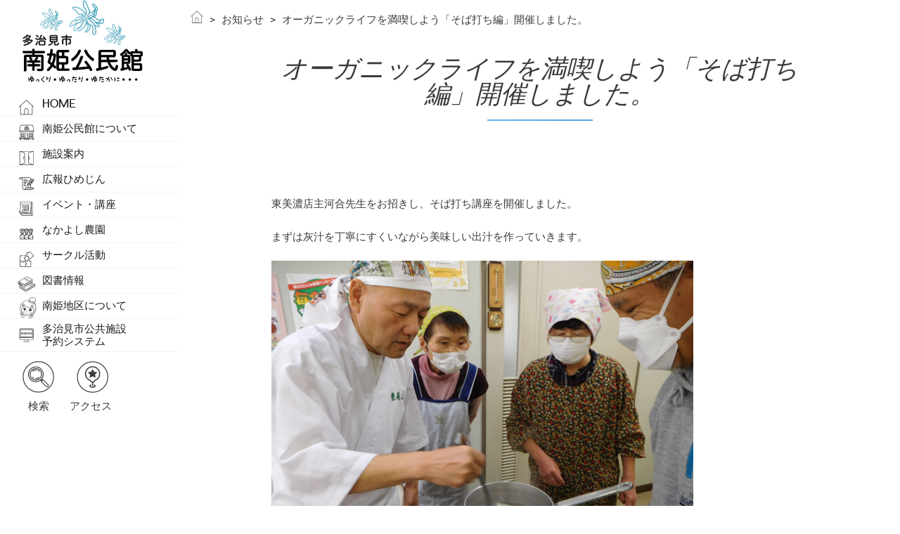

--- FILE ---
content_type: text/html; charset=UTF-8
request_url: https://www.tajimi-bunka.or.jp/hime/archives/6142
body_size: 11792
content:

<!DOCTYPE html>
<html lang="ja">

<head>
  <meta charset="utf-8">
  <meta content="IE=edge" http-equiv="X-UA-Compatible">

  <title>オーガニックライフを満喫しよう「そば打ち編」開催しました。 ｜ 多治見市南姫公民館</title>

    <!-- Favicons -->
  <link rel="shortcut icon" type="image/vnd.microsoft.icon" href="https://www.tajimi-bunka.or.jp/hime/hime/wp-content/themes/minami/image/favicons/favicon.ico">
  <link rel="icon" type="image/vnd.microsoft.icon" href="https://www.tajimi-bunka.or.jp/hime/hime/wp-content/themes/minami/image/favicons/favicon.ico">
  <link rel="apple-touch-icon" sizes="57x57" href="https://www.tajimi-bunka.or.jp/hime/hime/wp-content/themes/minami/image/favicons/apple-touch-icon-57x57.png">
  <link rel="apple-touch-icon" sizes="60x60" href="https://www.tajimi-bunka.or.jp/hime/hime/wp-content/themes/minami/image/favicons/apple-touch-icon-60x60.png">
  <link rel="apple-touch-icon" sizes="72x72" href="https://www.tajimi-bunka.or.jp/hime/hime/wp-content/themes/minami/image/favicons/apple-touch-icon-72x72.png">
  <link rel="apple-touch-icon" sizes="76x76" href="https://www.tajimi-bunka.or.jp/hime/hime/wp-content/themes/minami/image/favicons/apple-touch-icon-76x76.png">
  <link rel="apple-touch-icon" sizes="114x114" href="https://www.tajimi-bunka.or.jp/hime/hime/wp-content/themes/minami/image/favicons/apple-touch-icon-114x114.png">
  <link rel="apple-touch-icon" sizes="120x120" href="https://www.tajimi-bunka.or.jp/hime/hime/wp-content/themes/minami/image/favicons/apple-touch-icon-120x120.png">
  <link rel="apple-touch-icon" sizes="144x144" href="https://www.tajimi-bunka.or.jp/hime/hime/wp-content/themes/minami/image/favicons/apple-touch-icon-144x144.png">
  <link rel="apple-touch-icon" sizes="152x152" href="https://www.tajimi-bunka.or.jp/hime/hime/wp-content/themes/minami/image/favicons/apple-touch-icon-152x152.png">
  <link rel="apple-touch-icon" sizes="180x180" href="https://www.tajimi-bunka.or.jp/hime/hime/wp-content/themes/minami/image/favicons/apple-touch-icon-180x180.png">
  <link rel="icon" type="image/png" sizes="192x192" href="https://www.tajimi-bunka.or.jp/hime/hime/wp-content/themes/minami/image/favicons/android-chrome-192x192.png">
  <link rel="icon" type="image/png" sizes="48x48" href="https://www.tajimi-bunka.or.jp/hime/hime/wp-content/themes/minami/image/favicons/favicon-48x48.png">
  <link rel="icon" type="image/png" sizes="96x96" href="https://www.tajimi-bunka.or.jp/hime/hime/wp-content/themes/minami/image/favicons/favicon-96x96.png">
  <link rel="icon" type="image/png" sizes="96x96" href="https://www.tajimi-bunka.or.jp/hime/hime/wp-content/themes/minami/image/favicons/favicon-160x160.png">
  <link rel="icon" type="image/png" sizes="96x96" href="https://www.tajimi-bunka.or.jp/hime/hime/wp-content/themes/minami/image/favicons/favicon-196x196.png">
  <link rel="icon" type="image/png" sizes="16x16" href="https://www.tajimi-bunka.or.jp/hime/hime/wp-content/themes/minami/image/favicons/favicon-16x16.png">
  <link rel="icon" type="image/png" sizes="32x32" href="https://www.tajimi-bunka.or.jp/hime/hime/wp-content/themes/minami/image/favicons/favicon-32x32.png">
  <link rel="manifest" href="/manifest.json">
  <meta name="msapplication-TileColor" content="#2d88ef">
  <meta name="msapplication-TileImage" content="https://www.tajimi-bunka.or.jp/hime/hime/wp-content/themes/minami/image/favicons/mstile-144x144.png">

  <meta name="viewport" content="width=device-width, initial-scale=1">
  <meta name="robots" content="index,follow" />
  <meta name="Googlebot" content="index,follow">

  <meta name="description" content="多治見市南姫公民館の新着情報・地域情報・団体情報・歴史情報・地域散歩・イベント情報を盛り込んだWEBサイトです。" />
  <meta name="keywords" content="南姫公民館,南姫,多治見市,岐阜県,みなみひめ,みなみひめちゃん" />
  <meta name="author" content="c南姫公民館.All Rights Reserved" />
  <!-- Disable tap highlight on IE -->
  <meta name="msapplication-tap-highlight" content="no">

  <!-- Google Fonts -->
  <link href='https://fonts.googleapis.com/css?family=Open+Sans:300italic,400italic,600italic,700italic,800italic,400,300,600,700,800' rel='stylesheet' type='text/css'>
  <link href="https://fonts.googleapis.com/css?family=Roboto:100,300,400,500,700,900" rel="stylesheet">
  <link href="https://fonts.googleapis.com/css?family=Crimson+Text:400,600,700" rel="stylesheet">
  <link href="https://fonts.googleapis.com/css?family=Roboto+Slab:300,400,700" rel="stylesheet">

  <!-- Bootstrap CSS -->
  <link rel="stylesheet" href="https://www.tajimi-bunka.or.jp/hime/hime/wp-content/themes/minami/lib/bootstrap/css/bootstrap.css" type="text/css">
  <link rel="stylesheet" href="https://www.tajimi-bunka.or.jp/hime/hime/wp-content/themes/minami/lib/bootstrap/bootstrap-print.css" type="text/css">
  <!-- Icon Fonts -->
  <link rel="stylesheet" href="https://www.tajimi-bunka.or.jp/hime/hime/wp-content/themes/minami/lib/icomoon/icomoon/style.css" type="text/css">
  <!-- Styles -->
    <link href="https://www.tajimi-bunka.or.jp/hime/hime/wp-content/themes/minami/lib/animate.css/animate.css" rel="stylesheet">
    <link href="https://www.tajimi-bunka.or.jp/hime/hime/wp-content/themes/minami/lib/flexslider/flexslider.css" rel="stylesheet">
   <!-- Owl Stylesheets -->
    <link rel="stylesheet" href="https://www.tajimi-bunka.or.jp/hime/hime/wp-content/themes/minami/lib/owl.carousel/dist/assets/owl.carousel.min.css">
    <link rel="stylesheet" href="https://www.tajimi-bunka.or.jp/hime/hime/wp-content/themes/minami/lib/owl.carousel/dist/assets/owl.theme.default.min.css">

    <link href="https://www.tajimi-bunka.or.jp/hime/hime/wp-content/themes/minami/lib/magnific-popup/dist/magnific-popup.css" rel="stylesheet">
    <link href="https://www.tajimi-bunka.or.jp/hime/hime/wp-content/themes/minami/lib/simple-text-rotator/simpletextrotator.css" rel="stylesheet">


  <link rel="stylesheet" href="https://www.tajimi-bunka.or.jp/hime/hime/wp-content/themes/minami/css/main.css">
  <link rel="stylesheet" href="https://www.tajimi-bunka.or.jp/hime/hime/wp-content/themes/minami/css/responsive.css">

  

  <!-- Modernizr JS -->
  <script src="https://www.tajimi-bunka.or.jp/hime/hime/wp-content/themes/minami/js/modernizr-2.6.2.min.js"></script>
  <!-- FOR IE9 below -->
  <!--[if lt IE 9]>
  <script src="https://www.tajimi-bunka.or.jp/hime/hime/wp-content/themes/minami/js/respond.min.js"></script>
  <![endif]-->



  <meta name='robots' content='max-image-preview:large' />
<link rel='dns-prefetch' href='//www.googletagmanager.com' />
<script type="text/javascript">
/* <![CDATA[ */
window._wpemojiSettings = {"baseUrl":"https:\/\/s.w.org\/images\/core\/emoji\/14.0.0\/72x72\/","ext":".png","svgUrl":"https:\/\/s.w.org\/images\/core\/emoji\/14.0.0\/svg\/","svgExt":".svg","source":{"concatemoji":"https:\/\/www.tajimi-bunka.or.jp\/hime\/hime\/wp-includes\/js\/wp-emoji-release.min.js"}};
/*! This file is auto-generated */
!function(i,n){var o,s,e;function c(e){try{var t={supportTests:e,timestamp:(new Date).valueOf()};sessionStorage.setItem(o,JSON.stringify(t))}catch(e){}}function p(e,t,n){e.clearRect(0,0,e.canvas.width,e.canvas.height),e.fillText(t,0,0);var t=new Uint32Array(e.getImageData(0,0,e.canvas.width,e.canvas.height).data),r=(e.clearRect(0,0,e.canvas.width,e.canvas.height),e.fillText(n,0,0),new Uint32Array(e.getImageData(0,0,e.canvas.width,e.canvas.height).data));return t.every(function(e,t){return e===r[t]})}function u(e,t,n){switch(t){case"flag":return n(e,"\ud83c\udff3\ufe0f\u200d\u26a7\ufe0f","\ud83c\udff3\ufe0f\u200b\u26a7\ufe0f")?!1:!n(e,"\ud83c\uddfa\ud83c\uddf3","\ud83c\uddfa\u200b\ud83c\uddf3")&&!n(e,"\ud83c\udff4\udb40\udc67\udb40\udc62\udb40\udc65\udb40\udc6e\udb40\udc67\udb40\udc7f","\ud83c\udff4\u200b\udb40\udc67\u200b\udb40\udc62\u200b\udb40\udc65\u200b\udb40\udc6e\u200b\udb40\udc67\u200b\udb40\udc7f");case"emoji":return!n(e,"\ud83e\udef1\ud83c\udffb\u200d\ud83e\udef2\ud83c\udfff","\ud83e\udef1\ud83c\udffb\u200b\ud83e\udef2\ud83c\udfff")}return!1}function f(e,t,n){var r="undefined"!=typeof WorkerGlobalScope&&self instanceof WorkerGlobalScope?new OffscreenCanvas(300,150):i.createElement("canvas"),a=r.getContext("2d",{willReadFrequently:!0}),o=(a.textBaseline="top",a.font="600 32px Arial",{});return e.forEach(function(e){o[e]=t(a,e,n)}),o}function t(e){var t=i.createElement("script");t.src=e,t.defer=!0,i.head.appendChild(t)}"undefined"!=typeof Promise&&(o="wpEmojiSettingsSupports",s=["flag","emoji"],n.supports={everything:!0,everythingExceptFlag:!0},e=new Promise(function(e){i.addEventListener("DOMContentLoaded",e,{once:!0})}),new Promise(function(t){var n=function(){try{var e=JSON.parse(sessionStorage.getItem(o));if("object"==typeof e&&"number"==typeof e.timestamp&&(new Date).valueOf()<e.timestamp+604800&&"object"==typeof e.supportTests)return e.supportTests}catch(e){}return null}();if(!n){if("undefined"!=typeof Worker&&"undefined"!=typeof OffscreenCanvas&&"undefined"!=typeof URL&&URL.createObjectURL&&"undefined"!=typeof Blob)try{var e="postMessage("+f.toString()+"("+[JSON.stringify(s),u.toString(),p.toString()].join(",")+"));",r=new Blob([e],{type:"text/javascript"}),a=new Worker(URL.createObjectURL(r),{name:"wpTestEmojiSupports"});return void(a.onmessage=function(e){c(n=e.data),a.terminate(),t(n)})}catch(e){}c(n=f(s,u,p))}t(n)}).then(function(e){for(var t in e)n.supports[t]=e[t],n.supports.everything=n.supports.everything&&n.supports[t],"flag"!==t&&(n.supports.everythingExceptFlag=n.supports.everythingExceptFlag&&n.supports[t]);n.supports.everythingExceptFlag=n.supports.everythingExceptFlag&&!n.supports.flag,n.DOMReady=!1,n.readyCallback=function(){n.DOMReady=!0}}).then(function(){return e}).then(function(){var e;n.supports.everything||(n.readyCallback(),(e=n.source||{}).concatemoji?t(e.concatemoji):e.wpemoji&&e.twemoji&&(t(e.twemoji),t(e.wpemoji)))}))}((window,document),window._wpemojiSettings);
/* ]]> */
</script>
<link rel='stylesheet' id='hugeit-lightbox-css-css' href='https://www.tajimi-bunka.or.jp/hime/hime/wp-content/plugins/lightbox/css/frontend/lightbox.css' type='text/css' media='all' />
<style id='wp-emoji-styles-inline-css' type='text/css'>

	img.wp-smiley, img.emoji {
		display: inline !important;
		border: none !important;
		box-shadow: none !important;
		height: 1em !important;
		width: 1em !important;
		margin: 0 0.07em !important;
		vertical-align: -0.1em !important;
		background: none !important;
		padding: 0 !important;
	}
</style>
<link rel='stylesheet' id='wp-block-library-css' href='https://www.tajimi-bunka.or.jp/hime/hime/wp-includes/css/dist/block-library/style.min.css' type='text/css' media='all' />
<style id='classic-theme-styles-inline-css' type='text/css'>
/*! This file is auto-generated */
.wp-block-button__link{color:#fff;background-color:#32373c;border-radius:9999px;box-shadow:none;text-decoration:none;padding:calc(.667em + 2px) calc(1.333em + 2px);font-size:1.125em}.wp-block-file__button{background:#32373c;color:#fff;text-decoration:none}
</style>
<style id='global-styles-inline-css' type='text/css'>
body{--wp--preset--color--black: #000000;--wp--preset--color--cyan-bluish-gray: #abb8c3;--wp--preset--color--white: #ffffff;--wp--preset--color--pale-pink: #f78da7;--wp--preset--color--vivid-red: #cf2e2e;--wp--preset--color--luminous-vivid-orange: #ff6900;--wp--preset--color--luminous-vivid-amber: #fcb900;--wp--preset--color--light-green-cyan: #7bdcb5;--wp--preset--color--vivid-green-cyan: #00d084;--wp--preset--color--pale-cyan-blue: #8ed1fc;--wp--preset--color--vivid-cyan-blue: #0693e3;--wp--preset--color--vivid-purple: #9b51e0;--wp--preset--gradient--vivid-cyan-blue-to-vivid-purple: linear-gradient(135deg,rgba(6,147,227,1) 0%,rgb(155,81,224) 100%);--wp--preset--gradient--light-green-cyan-to-vivid-green-cyan: linear-gradient(135deg,rgb(122,220,180) 0%,rgb(0,208,130) 100%);--wp--preset--gradient--luminous-vivid-amber-to-luminous-vivid-orange: linear-gradient(135deg,rgba(252,185,0,1) 0%,rgba(255,105,0,1) 100%);--wp--preset--gradient--luminous-vivid-orange-to-vivid-red: linear-gradient(135deg,rgba(255,105,0,1) 0%,rgb(207,46,46) 100%);--wp--preset--gradient--very-light-gray-to-cyan-bluish-gray: linear-gradient(135deg,rgb(238,238,238) 0%,rgb(169,184,195) 100%);--wp--preset--gradient--cool-to-warm-spectrum: linear-gradient(135deg,rgb(74,234,220) 0%,rgb(151,120,209) 20%,rgb(207,42,186) 40%,rgb(238,44,130) 60%,rgb(251,105,98) 80%,rgb(254,248,76) 100%);--wp--preset--gradient--blush-light-purple: linear-gradient(135deg,rgb(255,206,236) 0%,rgb(152,150,240) 100%);--wp--preset--gradient--blush-bordeaux: linear-gradient(135deg,rgb(254,205,165) 0%,rgb(254,45,45) 50%,rgb(107,0,62) 100%);--wp--preset--gradient--luminous-dusk: linear-gradient(135deg,rgb(255,203,112) 0%,rgb(199,81,192) 50%,rgb(65,88,208) 100%);--wp--preset--gradient--pale-ocean: linear-gradient(135deg,rgb(255,245,203) 0%,rgb(182,227,212) 50%,rgb(51,167,181) 100%);--wp--preset--gradient--electric-grass: linear-gradient(135deg,rgb(202,248,128) 0%,rgb(113,206,126) 100%);--wp--preset--gradient--midnight: linear-gradient(135deg,rgb(2,3,129) 0%,rgb(40,116,252) 100%);--wp--preset--font-size--small: 13px;--wp--preset--font-size--medium: 20px;--wp--preset--font-size--large: 36px;--wp--preset--font-size--x-large: 42px;--wp--preset--spacing--20: 0.44rem;--wp--preset--spacing--30: 0.67rem;--wp--preset--spacing--40: 1rem;--wp--preset--spacing--50: 1.5rem;--wp--preset--spacing--60: 2.25rem;--wp--preset--spacing--70: 3.38rem;--wp--preset--spacing--80: 5.06rem;--wp--preset--shadow--natural: 6px 6px 9px rgba(0, 0, 0, 0.2);--wp--preset--shadow--deep: 12px 12px 50px rgba(0, 0, 0, 0.4);--wp--preset--shadow--sharp: 6px 6px 0px rgba(0, 0, 0, 0.2);--wp--preset--shadow--outlined: 6px 6px 0px -3px rgba(255, 255, 255, 1), 6px 6px rgba(0, 0, 0, 1);--wp--preset--shadow--crisp: 6px 6px 0px rgba(0, 0, 0, 1);}:where(.is-layout-flex){gap: 0.5em;}:where(.is-layout-grid){gap: 0.5em;}body .is-layout-flow > .alignleft{float: left;margin-inline-start: 0;margin-inline-end: 2em;}body .is-layout-flow > .alignright{float: right;margin-inline-start: 2em;margin-inline-end: 0;}body .is-layout-flow > .aligncenter{margin-left: auto !important;margin-right: auto !important;}body .is-layout-constrained > .alignleft{float: left;margin-inline-start: 0;margin-inline-end: 2em;}body .is-layout-constrained > .alignright{float: right;margin-inline-start: 2em;margin-inline-end: 0;}body .is-layout-constrained > .aligncenter{margin-left: auto !important;margin-right: auto !important;}body .is-layout-constrained > :where(:not(.alignleft):not(.alignright):not(.alignfull)){max-width: var(--wp--style--global--content-size);margin-left: auto !important;margin-right: auto !important;}body .is-layout-constrained > .alignwide{max-width: var(--wp--style--global--wide-size);}body .is-layout-flex{display: flex;}body .is-layout-flex{flex-wrap: wrap;align-items: center;}body .is-layout-flex > *{margin: 0;}body .is-layout-grid{display: grid;}body .is-layout-grid > *{margin: 0;}:where(.wp-block-columns.is-layout-flex){gap: 2em;}:where(.wp-block-columns.is-layout-grid){gap: 2em;}:where(.wp-block-post-template.is-layout-flex){gap: 1.25em;}:where(.wp-block-post-template.is-layout-grid){gap: 1.25em;}.has-black-color{color: var(--wp--preset--color--black) !important;}.has-cyan-bluish-gray-color{color: var(--wp--preset--color--cyan-bluish-gray) !important;}.has-white-color{color: var(--wp--preset--color--white) !important;}.has-pale-pink-color{color: var(--wp--preset--color--pale-pink) !important;}.has-vivid-red-color{color: var(--wp--preset--color--vivid-red) !important;}.has-luminous-vivid-orange-color{color: var(--wp--preset--color--luminous-vivid-orange) !important;}.has-luminous-vivid-amber-color{color: var(--wp--preset--color--luminous-vivid-amber) !important;}.has-light-green-cyan-color{color: var(--wp--preset--color--light-green-cyan) !important;}.has-vivid-green-cyan-color{color: var(--wp--preset--color--vivid-green-cyan) !important;}.has-pale-cyan-blue-color{color: var(--wp--preset--color--pale-cyan-blue) !important;}.has-vivid-cyan-blue-color{color: var(--wp--preset--color--vivid-cyan-blue) !important;}.has-vivid-purple-color{color: var(--wp--preset--color--vivid-purple) !important;}.has-black-background-color{background-color: var(--wp--preset--color--black) !important;}.has-cyan-bluish-gray-background-color{background-color: var(--wp--preset--color--cyan-bluish-gray) !important;}.has-white-background-color{background-color: var(--wp--preset--color--white) !important;}.has-pale-pink-background-color{background-color: var(--wp--preset--color--pale-pink) !important;}.has-vivid-red-background-color{background-color: var(--wp--preset--color--vivid-red) !important;}.has-luminous-vivid-orange-background-color{background-color: var(--wp--preset--color--luminous-vivid-orange) !important;}.has-luminous-vivid-amber-background-color{background-color: var(--wp--preset--color--luminous-vivid-amber) !important;}.has-light-green-cyan-background-color{background-color: var(--wp--preset--color--light-green-cyan) !important;}.has-vivid-green-cyan-background-color{background-color: var(--wp--preset--color--vivid-green-cyan) !important;}.has-pale-cyan-blue-background-color{background-color: var(--wp--preset--color--pale-cyan-blue) !important;}.has-vivid-cyan-blue-background-color{background-color: var(--wp--preset--color--vivid-cyan-blue) !important;}.has-vivid-purple-background-color{background-color: var(--wp--preset--color--vivid-purple) !important;}.has-black-border-color{border-color: var(--wp--preset--color--black) !important;}.has-cyan-bluish-gray-border-color{border-color: var(--wp--preset--color--cyan-bluish-gray) !important;}.has-white-border-color{border-color: var(--wp--preset--color--white) !important;}.has-pale-pink-border-color{border-color: var(--wp--preset--color--pale-pink) !important;}.has-vivid-red-border-color{border-color: var(--wp--preset--color--vivid-red) !important;}.has-luminous-vivid-orange-border-color{border-color: var(--wp--preset--color--luminous-vivid-orange) !important;}.has-luminous-vivid-amber-border-color{border-color: var(--wp--preset--color--luminous-vivid-amber) !important;}.has-light-green-cyan-border-color{border-color: var(--wp--preset--color--light-green-cyan) !important;}.has-vivid-green-cyan-border-color{border-color: var(--wp--preset--color--vivid-green-cyan) !important;}.has-pale-cyan-blue-border-color{border-color: var(--wp--preset--color--pale-cyan-blue) !important;}.has-vivid-cyan-blue-border-color{border-color: var(--wp--preset--color--vivid-cyan-blue) !important;}.has-vivid-purple-border-color{border-color: var(--wp--preset--color--vivid-purple) !important;}.has-vivid-cyan-blue-to-vivid-purple-gradient-background{background: var(--wp--preset--gradient--vivid-cyan-blue-to-vivid-purple) !important;}.has-light-green-cyan-to-vivid-green-cyan-gradient-background{background: var(--wp--preset--gradient--light-green-cyan-to-vivid-green-cyan) !important;}.has-luminous-vivid-amber-to-luminous-vivid-orange-gradient-background{background: var(--wp--preset--gradient--luminous-vivid-amber-to-luminous-vivid-orange) !important;}.has-luminous-vivid-orange-to-vivid-red-gradient-background{background: var(--wp--preset--gradient--luminous-vivid-orange-to-vivid-red) !important;}.has-very-light-gray-to-cyan-bluish-gray-gradient-background{background: var(--wp--preset--gradient--very-light-gray-to-cyan-bluish-gray) !important;}.has-cool-to-warm-spectrum-gradient-background{background: var(--wp--preset--gradient--cool-to-warm-spectrum) !important;}.has-blush-light-purple-gradient-background{background: var(--wp--preset--gradient--blush-light-purple) !important;}.has-blush-bordeaux-gradient-background{background: var(--wp--preset--gradient--blush-bordeaux) !important;}.has-luminous-dusk-gradient-background{background: var(--wp--preset--gradient--luminous-dusk) !important;}.has-pale-ocean-gradient-background{background: var(--wp--preset--gradient--pale-ocean) !important;}.has-electric-grass-gradient-background{background: var(--wp--preset--gradient--electric-grass) !important;}.has-midnight-gradient-background{background: var(--wp--preset--gradient--midnight) !important;}.has-small-font-size{font-size: var(--wp--preset--font-size--small) !important;}.has-medium-font-size{font-size: var(--wp--preset--font-size--medium) !important;}.has-large-font-size{font-size: var(--wp--preset--font-size--large) !important;}.has-x-large-font-size{font-size: var(--wp--preset--font-size--x-large) !important;}
.wp-block-navigation a:where(:not(.wp-element-button)){color: inherit;}
:where(.wp-block-post-template.is-layout-flex){gap: 1.25em;}:where(.wp-block-post-template.is-layout-grid){gap: 1.25em;}
:where(.wp-block-columns.is-layout-flex){gap: 2em;}:where(.wp-block-columns.is-layout-grid){gap: 2em;}
.wp-block-pullquote{font-size: 1.5em;line-height: 1.6;}
</style>
<script type="text/javascript" src="https://www.tajimi-bunka.or.jp/hime/hime/wp-includes/js/jquery/jquery.min.js" id="jquery-core-js"></script>
<script type="text/javascript" src="https://www.tajimi-bunka.or.jp/hime/hime/wp-includes/js/jquery/jquery-migrate.min.js" id="jquery-migrate-js"></script>
<script type="text/javascript" src="https://www.tajimi-bunka.or.jp/hime/hime/wp-content/plugins/lightbox/js/frontend/froogaloop2.min.js" id="hugeit-froogaloop-js-js"></script>

<!-- Google アナリティクス スニペット (Site Kit が追加) -->
<script type="text/javascript" src="https://www.googletagmanager.com/gtag/js?id=G-LK76HWHE8L" id="google_gtagjs-js" async></script>
<script type="text/javascript" id="google_gtagjs-js-after">
/* <![CDATA[ */
window.dataLayer = window.dataLayer || [];function gtag(){dataLayer.push(arguments);}
gtag('set', 'linker', {"domains":["www.tajimi-bunka.or.jp"]} );
gtag("js", new Date());
gtag("set", "developer_id.dZTNiMT", true);
gtag("config", "G-LK76HWHE8L");
/* ]]> */
</script>

<!-- (ここまで) Google アナリティクス スニペット (Site Kit が追加) -->
<link rel="https://api.w.org/" href="https://www.tajimi-bunka.or.jp/hime/wp-json/" /><link rel="alternate" type="application/json" href="https://www.tajimi-bunka.or.jp/hime/wp-json/wp/v2/posts/6142" /><link rel="EditURI" type="application/rsd+xml" title="RSD" href="https://www.tajimi-bunka.or.jp/hime/hime/xmlrpc.php?rsd" />
<link rel="canonical" href="https://www.tajimi-bunka.or.jp/hime/archives/6142" />
<link rel='shortlink' href='https://www.tajimi-bunka.or.jp/hime/?p=6142' />
<link rel="alternate" type="application/json+oembed" href="https://www.tajimi-bunka.or.jp/hime/wp-json/oembed/1.0/embed?url=https%3A%2F%2Fwww.tajimi-bunka.or.jp%2Fhime%2Farchives%2F6142" />
<link rel="alternate" type="text/xml+oembed" href="https://www.tajimi-bunka.or.jp/hime/wp-json/oembed/1.0/embed?url=https%3A%2F%2Fwww.tajimi-bunka.or.jp%2Fhime%2Farchives%2F6142&#038;format=xml" />
<meta name="generator" content="Site Kit by Google 1.114.0" /><meta name="google-site-verification" content="4AbrUIkcO5aXn-z86kXfTy9116zdGzK8duqZ86_63vk">
<!-- Global site tag (gtag.js) - Google Analytics -->
<script async src="https://www.googletagmanager.com/gtag/js?id=UA-114601926-1"></script>
<script>
  window.dataLayer = window.dataLayer || [];
  function gtag(){dataLayer.push(arguments);}
  gtag('js', new Date());

  gtag('config', 'UA-114601926-1');
</script>


  </head>

<body>

  <div class="gnavi-overlay"></div>
  <header id="header">

   
    <div class="navi-wrap">
    <h1 class="logo"><a href="https://www.tajimi-bunka.or.jp/hime/" title="多治見市南姫公民館"><span class="device-pc"><img src="https://www.tajimi-bunka.or.jp/hime/hime/wp-content/themes/minami/image/basic/title.svg" alt="多治見市南姫公民館"></span><span class="device-mobile"><img src="https://www.tajimi-bunka.or.jp/hime/hime/wp-content/themes/minami/image/basic/title-sp.svg" alt="多治見市南姫公民館"></span></a></h1>
      <nav id="mainnav"> <span class="menubtn"></span>
        <ul>
          <li class="gnav1"><a href="https://www.tajimi-bunka.or.jp/hime/">HOME</a></li>
          <li class="gnav2"> <a href="javascript:void(0);">南姫公民館について</a>
            <div class="gnav2-box gnav-box">
              <span class="side-close"><img src="https://www.tajimi-bunka.or.jp/hime/hime/wp-content/themes/minami/image/nav/close.svg"></span>
              <ul>
                <li><a href="https://www.tajimi-bunka.or.jp/hime/about">南姫公民館について</a></li>
                <li class="pc-only"><a href="https://www.tajimi-bunka.or.jp/hime/about#aboutsec02">私たちの特徴</a></li>
                <li class="pc-only"><a href="https://www.tajimi-bunka.or.jp/hime/about#aboutsec03">施設案内</a></li>
                <li class="pc-only"><a href="https://www.tajimi-bunka.or.jp/hime/about#aboutsec04">南姫公民館のあゆみ</a></li>
                <li class="pc-only"><a href="https://www.tajimi-bunka.or.jp/hime/about#aboutsec05">アクセス</a></li>
                
                <li class="mobile-only"><a href="https://www.tajimi-bunka.or.jp/hime/about#aboutsec02" onclick="location.reload();">私たちの特徴</a></li>
                <li class="mobile-only"><a href="https://www.tajimi-bunka.or.jp/hime/about#aboutsec03" onclick="location.reload();">施設案内</a></li>
                <li class="mobile-only"><a href="https://www.tajimi-bunka.or.jp/hime/about#aboutsec04" onclick="location.reload();">南姫公民館のあゆみ</a></li>
                <li class="mobile-only"><a href="https://www.tajimi-bunka.or.jp/hime/about#aboutsec05" onclick="location.reload();">アクセス</a></li>
              </ul>
            </div>
          </li>
          <li class="gnav3"><a href="https://www.tajimi-bunka.or.jp/hime/about#aboutsec03">施設案内</a></li>
          <li class="gnav4"><a href="https://www.tajimi-bunka.or.jp/hime/public">広報ひめじん</a></li>
          
          <li class="gnav5"><a href="javascript:void(0);">イベント・講座</a>
            <div class="gnav5-box gnav-box">
              <span class="side-close"><img src="https://www.tajimi-bunka.or.jp/hime/hime/wp-content/themes/minami/image/nav/close.svg"></span>
              <ul>
                <li><a href="https://www.tajimi-bunka.or.jp/hime/archives/event_cat/eve">講座情報</a></li>
                <li><a href="https://www.tajimi-bunka.or.jp/hime/archives/event_cat/events">イベント情報</a></li>
                <li><a href="https://www.tajimi-bunka.or.jp/hime/archives/event_cat/gallery">ギャラリー情報</a></li>
                <li><a href="https://www.tajimi-bunka.or.jp/hime/archives/event_cat/farm">農園情報</a></li>
              </ul>
            </div>
          </li>
          
          <li class="gnav6"><a href="//www.tajimi-bunka.or.jp/hime/himehp/nouen/nouen.html" target="_blank">なかよし農園</a></li>
          <li class="gnav7"><a href="https://www.tajimi-bunka.or.jp/hime/club">サークル活動</a></li>
          <li class="gnav8"><a class="ah" href="https://www.tajimi-bunka.or.jp/hime/library">図書情報</a></li>

		  <li class="gnav9"><a href="javascript:void(0);">南姫地区について</a>
		  <div class="gnav9-box gnav-box">
		    <span class="side-close"><img src="https://www.tajimi-bunka.or.jp/hime/hime/wp-content/themes/minami/image/nav/close.svg"></span>
		      <ul>
				<li><a href="//www.tajimi-bunka.or.jp/hime/himehp/tiiki/tiiki.html" target="_blank">地域連携</a></li>
				<li><a href="//www.tajimi-bunka.or.jp/hime/himeSisekiMap/himeMapMain.html" target="_blank">南姫地域の史跡と施設</a></li>
				<li>
				 <a href="//www.tajimi-bunka.or.jp/hime/himehp/tiikinosizen/sizen.html" target="_blank">地域の自然</a>
				</li>
		        <li><a href="//www.tajimi-bunka.or.jp/hime/himehp/kiramekumirai/kiramekumirai.html" target="_blank">ひめちゃんの歌！きらめく未来</a></li>
				<li><a href="//www.tajimi-bunka.or.jp/hime/himehp/himetaisou/himechantaisou.html" target="_blank">ひめちゃん体操！</a></li>
				<li><a href="//www.tajimi-bunka.or.jp/hime/himehp/himenosiki/himenosiki.html" target="_blank">南姫の歌！ひめの四季</a></li>
				<li><a href="//www.tajimi-bunka.or.jp/hime/himehp/himekouta/himekouta.html" target="_blank">姫小唄</a></li>
		      </ul>
			</div>
		  </li>
          
          <li class="gnav10"><a target="_blank" href="http://www2.pf489.com/tajimi/">多治見市公共施設<br>予約システム</a></li>
          <li class="gnav11 device-mobile"><a href="https://www.tajimi-bunka.or.jp/hime/search_page"><img src="https://www.tajimi-bunka.or.jp/hime/hime/wp-content/themes/minami/image/nav/search.svg" alt="検索"><span>検索</span></a></li>
          <li class="gnav12 device-mobile"><a href="https://www.tajimi-bunka.or.jp/hime/about#aboutsec05"><img src="https://www.tajimi-bunka.or.jp/hime/hime/wp-content/themes/minami/image/nav/access.svg" alt="アクセス"><span>アクセス</span></a></li>
        </ul>
      </nav>
      
      <div class="device-pc">
        <ul class="gnav-links-item">
          <li>
            <!-- SEARCH -->
            <div class="s-search">
              <div class="ss-trigger"><img src="https://www.tajimi-bunka.or.jp/hime/hime/wp-content/themes/minami/image/nav/search.svg" alt="検索" title="検索"></div>
              <div class="ss-content">
                <span class="ss-close"><img src="https://www.tajimi-bunka.or.jp/hime/hime/wp-content/themes/minami/image/error.svg" alt="検索"></span>
                <div class="ssc-inner">
                  <form>
                    
<div class="device-pc">
    <form>
		<!--<input type="search" class="search-field" placeholder="サイト内検索" value="" name="s" />-->
		<!--<button type="submit" class="search-submit"><img src="https://www.tajimi-bunka.or.jp/hime/hime/wp-content/themes/minami/image/search.svg" alt="南姫公民館 検索"><span class="screen-reader-text"></span></button>-->
	</form>

	<form role="search" method="get" class="search-form" action="https://www.tajimi-bunka.or.jp/hime/">
		<input type="search" class="search-field" placeholder="サイト内検索" value="" name="s" />
		<button type="submit" class="search-submit"><img src="https://www.tajimi-bunka.or.jp/hime/hime/wp-content/themes/minami/image/search.svg" alt="南姫公民館 検索"><span class="screen-reader-text"></span></button>
	</form>
	

</div>

<div class="device-mobile">
    <form>
		<!--<input type="search" class="search-field" placeholder="サイト内検索" value="" name="s" />-->
		<!--<button type="submit" class="search-submit"><img src="https://www.tajimi-bunka.or.jp/hime/hime/wp-content/themes/minami/image/search.svg" alt="南姫公民館 検索"><span class="screen-reader-text"></span></button>-->
	</form>

	<form role="search" method="get" class="search-form" id="searchForm" action="https://www.tajimi-bunka.or.jp/hime/">
		<input type="search" class="search-field" placeholder="サイト内検索" value="" name="s" />
		<button type="submit" class="search-submit"><span class="screen-reader-text">検索</span></button>
	</form>
</div>

                  </form>
                </div>
              </div>
            </div>
            <span>検索</span>
          </li>

          <li><a href="https://www.tajimi-bunka.or.jp/hime/about#aboutsec05"><img src="https://www.tajimi-bunka.or.jp/hime/hime/wp-content/themes/minami/image/nav/access.svg" alt="アクセス"><span>アクセス</span></a></li>
        </ul>
      </div>
    </div>
  </header>

  <main>
    <div class="main">

  <div class="breadcrumbs">
    <span property="itemListElement" typeof="ListItem"><a property="item" typeof="WebPage" title="Go to 多治見市南姫公民館." href="https://www.tajimi-bunka.or.jp/hime" class="home" ><span property="name">多治見市南姫公民館</span></a><meta property="position" content="1"></span> &gt; <span property="itemListElement" typeof="ListItem"><a property="item" typeof="WebPage" title="Go to the お知らせ category archives." href="https://www.tajimi-bunka.or.jp/hime/archives/category/news" class="taxonomy category" ><span property="name">お知らせ</span></a><meta property="position" content="2"></span> &gt; <span property="itemListElement" typeof="ListItem"><span property="name" class="post post-post current-item">オーガニックライフを満喫しよう「そば打ち編」開催しました。</span><meta property="url" content="https://www.tajimi-bunka.or.jp/hime/archives/6142"><meta property="position" content="3"></span>  </div>





			<section class="module page-title">
				<div class="container content">
					<div class="row">
						<div class="col-md-offset-1 col-md-10 text-center">
							<h2>オーガニックライフを満喫しよう「そば打ち編」開催しました。</h2>
						</div>
					</div>
				</div>
			</section>

<p class="whitemark">single posts and attachments</p>

			<section id="news" class="module">
				<div class="container content">
					<div class="row">
						<div class="col-md-10 no-float">												
						<div class="postarea">
							<div class="post-thumbnail space30 text-center">
															</div>


							<!-- 記事の開始 -->
														
							<!-- 記事本文 -->
                            <div id="post-body"><p>東美濃店主河合先生をお招きし、そば打ち講座を開催しました。</p>
<p>まずは灰汁を丁寧にすくいながら美味しい出汁を作っていきます。</p>
<p><img fetchpriority="high" decoding="async" src="https://www.tajimi-bunka.or.jp/hime/hime/wp-content/uploads/2023/11/そば1-600x450.png" alt="" width="600" height="450" class="alignnone size-medium wp-image-6143" srcset="https://www.tajimi-bunka.or.jp/hime/hime/wp-content/uploads/2023/11/そば1-600x450.png 600w, https://www.tajimi-bunka.or.jp/hime/hime/wp-content/uploads/2023/11/そば1-300x225.png 300w, https://www.tajimi-bunka.or.jp/hime/hime/wp-content/uploads/2023/11/そば1.png 650w" sizes="(max-width: 600px) 100vw, 600px" /></p>
<p>まずは先生にお手本をみせていただきました。とても繊細で美しいお蕎麦です。</p>
<p><img decoding="async" src="https://www.tajimi-bunka.or.jp/hime/hime/wp-content/uploads/2023/11/そば2-600x450.png" alt="" width="600" height="450" class="alignnone size-medium wp-image-6144" srcset="https://www.tajimi-bunka.or.jp/hime/hime/wp-content/uploads/2023/11/そば2-600x450.png 600w, https://www.tajimi-bunka.or.jp/hime/hime/wp-content/uploads/2023/11/そば2-300x225.png 300w, https://www.tajimi-bunka.or.jp/hime/hime/wp-content/uploads/2023/11/そば2.png 650w" sizes="(max-width: 600px) 100vw, 600px" /></p>
<p>そば粉をこねてひとまとまりにしたら、延ばしていきます。均等に延ばすのが結構大変でした。</p>
<p><img decoding="async" src="https://www.tajimi-bunka.or.jp/hime/hime/wp-content/uploads/2023/11/そば4-600x450.png" alt="" width="600" height="450" class="alignnone size-medium wp-image-6146" srcset="https://www.tajimi-bunka.or.jp/hime/hime/wp-content/uploads/2023/11/そば4-600x450.png 600w, https://www.tajimi-bunka.or.jp/hime/hime/wp-content/uploads/2023/11/そば4-300x225.png 300w, https://www.tajimi-bunka.or.jp/hime/hime/wp-content/uploads/2023/11/そば4.png 650w" sizes="(max-width: 600px) 100vw, 600px" /></p>
<p>なかよし農園で採れた大根を薬味に加えて、みんなで美味しくいただきました。</p>
<p><img loading="lazy" decoding="async" src="https://www.tajimi-bunka.or.jp/hime/hime/wp-content/uploads/2023/11/そば3-600x450.png" alt="" width="600" height="450" class="alignnone size-medium wp-image-6145" srcset="https://www.tajimi-bunka.or.jp/hime/hime/wp-content/uploads/2023/11/そば3-600x450.png 600w, https://www.tajimi-bunka.or.jp/hime/hime/wp-content/uploads/2023/11/そば3-300x225.png 300w, https://www.tajimi-bunka.or.jp/hime/hime/wp-content/uploads/2023/11/そば3.png 650w" sizes="(max-width: 600px) 100vw, 600px" /></p>
<p>&nbsp;</p>
<p>&nbsp;</p></div>
							
													</div>
					</div>
				</div>
			</section>

			<div class="List ">
				<a href="https://www.tajimi-bunka.or.jp/hime/info"><img src="https://www.tajimi-bunka.or.jp/hime/hime/wp-content/themes/minami/image/blog/list.svg" alt="記事一覧へ"><span>記事一覧へ</span></a>
			</div>

			<section class="module">
				<div class="container content">
					<div class="row">
						<div class="col-md-8 col-md-offset-2 widget-area">

							<div class="row">
								<p class="whitemark">sidebar</p>

<div class="col-md-6">
<h4>カテゴリー</h4>
<ul class="icon-list">
		<li class="cat-item cat-item-1"><a href="https://www.tajimi-bunka.or.jp/hime/archives/category/news">お知らせ</a>
</li>
	<li class="cat-item cat-item-5"><a href="https://www.tajimi-bunka.or.jp/hime/archives/category/book">図書情報</a>
</li>
	</ul>
</div>
<div class="col-md-6">
	<h4>アーカイブ</h4>
	<ul class="icon-list">
			<li><a href='https://www.tajimi-bunka.or.jp/hime/archives/date/2026/01'>2026年1月</a></li>
	<li><a href='https://www.tajimi-bunka.or.jp/hime/archives/date/2025/12'>2025年12月</a></li>
	<li><a href='https://www.tajimi-bunka.or.jp/hime/archives/date/2025/11'>2025年11月</a></li>
	<li><a href='https://www.tajimi-bunka.or.jp/hime/archives/date/2025/10'>2025年10月</a></li>
	<li><a href='https://www.tajimi-bunka.or.jp/hime/archives/date/2025/09'>2025年9月</a></li>
	<li><a href='https://www.tajimi-bunka.or.jp/hime/archives/date/2025/08'>2025年8月</a></li>
	<li><a href='https://www.tajimi-bunka.or.jp/hime/archives/date/2025/07'>2025年7月</a></li>
	<li><a href='https://www.tajimi-bunka.or.jp/hime/archives/date/2025/06'>2025年6月</a></li>
	<li><a href='https://www.tajimi-bunka.or.jp/hime/archives/date/2025/05'>2025年5月</a></li>
	<li><a href='https://www.tajimi-bunka.or.jp/hime/archives/date/2025/04'>2025年4月</a></li>
	<li><a href='https://www.tajimi-bunka.or.jp/hime/archives/date/2025/03'>2025年3月</a></li>
	<li><a href='https://www.tajimi-bunka.or.jp/hime/archives/date/2025/02'>2025年2月</a></li>
	<li><a href='https://www.tajimi-bunka.or.jp/hime/archives/date/2025/01'>2025年1月</a></li>
	<li><a href='https://www.tajimi-bunka.or.jp/hime/archives/date/2024/12'>2024年12月</a></li>
	<li><a href='https://www.tajimi-bunka.or.jp/hime/archives/date/2024/11'>2024年11月</a></li>
	<li><a href='https://www.tajimi-bunka.or.jp/hime/archives/date/2024/10'>2024年10月</a></li>
	<li><a href='https://www.tajimi-bunka.or.jp/hime/archives/date/2024/09'>2024年9月</a></li>
	<li><a href='https://www.tajimi-bunka.or.jp/hime/archives/date/2024/08'>2024年8月</a></li>
	<li><a href='https://www.tajimi-bunka.or.jp/hime/archives/date/2024/07'>2024年7月</a></li>
	<li><a href='https://www.tajimi-bunka.or.jp/hime/archives/date/2024/06'>2024年6月</a></li>
	<li><a href='https://www.tajimi-bunka.or.jp/hime/archives/date/2024/05'>2024年5月</a></li>
	<li><a href='https://www.tajimi-bunka.or.jp/hime/archives/date/2024/04'>2024年4月</a></li>
	<li><a href='https://www.tajimi-bunka.or.jp/hime/archives/date/2024/03'>2024年3月</a></li>
	<li><a href='https://www.tajimi-bunka.or.jp/hime/archives/date/2024/02'>2024年2月</a></li>
	<li><a href='https://www.tajimi-bunka.or.jp/hime/archives/date/2024/01'>2024年1月</a></li>
	<li><a href='https://www.tajimi-bunka.or.jp/hime/archives/date/2023/12'>2023年12月</a></li>
	<li><a href='https://www.tajimi-bunka.or.jp/hime/archives/date/2023/11'>2023年11月</a></li>
	<li><a href='https://www.tajimi-bunka.or.jp/hime/archives/date/2023/10'>2023年10月</a></li>
	<li><a href='https://www.tajimi-bunka.or.jp/hime/archives/date/2023/09'>2023年9月</a></li>
	<li><a href='https://www.tajimi-bunka.or.jp/hime/archives/date/2023/08'>2023年8月</a></li>
	<li><a href='https://www.tajimi-bunka.or.jp/hime/archives/date/2023/07'>2023年7月</a></li>
	<li><a href='https://www.tajimi-bunka.or.jp/hime/archives/date/2023/06'>2023年6月</a></li>
	<li><a href='https://www.tajimi-bunka.or.jp/hime/archives/date/2023/05'>2023年5月</a></li>
	<li><a href='https://www.tajimi-bunka.or.jp/hime/archives/date/2023/04'>2023年4月</a></li>
	<li><a href='https://www.tajimi-bunka.or.jp/hime/archives/date/2023/03'>2023年3月</a></li>
	<li><a href='https://www.tajimi-bunka.or.jp/hime/archives/date/2023/02'>2023年2月</a></li>
	<li><a href='https://www.tajimi-bunka.or.jp/hime/archives/date/2023/01'>2023年1月</a></li>
	<li><a href='https://www.tajimi-bunka.or.jp/hime/archives/date/2022/12'>2022年12月</a></li>
	<li><a href='https://www.tajimi-bunka.or.jp/hime/archives/date/2022/11'>2022年11月</a></li>
	<li><a href='https://www.tajimi-bunka.or.jp/hime/archives/date/2022/10'>2022年10月</a></li>
	<li><a href='https://www.tajimi-bunka.or.jp/hime/archives/date/2022/08'>2022年8月</a></li>
	<li><a href='https://www.tajimi-bunka.or.jp/hime/archives/date/2022/07'>2022年7月</a></li>
	<li><a href='https://www.tajimi-bunka.or.jp/hime/archives/date/2022/06'>2022年6月</a></li>
	<li><a href='https://www.tajimi-bunka.or.jp/hime/archives/date/2022/05'>2022年5月</a></li>
	<li><a href='https://www.tajimi-bunka.or.jp/hime/archives/date/2022/04'>2022年4月</a></li>
	<li><a href='https://www.tajimi-bunka.or.jp/hime/archives/date/2022/03'>2022年3月</a></li>
	<li><a href='https://www.tajimi-bunka.or.jp/hime/archives/date/2022/02'>2022年2月</a></li>
	<li><a href='https://www.tajimi-bunka.or.jp/hime/archives/date/2022/01'>2022年1月</a></li>
	<li><a href='https://www.tajimi-bunka.or.jp/hime/archives/date/2021/12'>2021年12月</a></li>
	<li><a href='https://www.tajimi-bunka.or.jp/hime/archives/date/2021/11'>2021年11月</a></li>
	<li><a href='https://www.tajimi-bunka.or.jp/hime/archives/date/2021/10'>2021年10月</a></li>
	<li><a href='https://www.tajimi-bunka.or.jp/hime/archives/date/2021/09'>2021年9月</a></li>
	<li><a href='https://www.tajimi-bunka.or.jp/hime/archives/date/2021/08'>2021年8月</a></li>
	<li><a href='https://www.tajimi-bunka.or.jp/hime/archives/date/2021/07'>2021年7月</a></li>
	<li><a href='https://www.tajimi-bunka.or.jp/hime/archives/date/2021/06'>2021年6月</a></li>
	<li><a href='https://www.tajimi-bunka.or.jp/hime/archives/date/2021/05'>2021年5月</a></li>
	<li><a href='https://www.tajimi-bunka.or.jp/hime/archives/date/2021/04'>2021年4月</a></li>
	<li><a href='https://www.tajimi-bunka.or.jp/hime/archives/date/2021/03'>2021年3月</a></li>
	<li><a href='https://www.tajimi-bunka.or.jp/hime/archives/date/2021/02'>2021年2月</a></li>
	<li><a href='https://www.tajimi-bunka.or.jp/hime/archives/date/2021/01'>2021年1月</a></li>
	<li><a href='https://www.tajimi-bunka.or.jp/hime/archives/date/2020/12'>2020年12月</a></li>
	<li><a href='https://www.tajimi-bunka.or.jp/hime/archives/date/2020/11'>2020年11月</a></li>
	<li><a href='https://www.tajimi-bunka.or.jp/hime/archives/date/2020/10'>2020年10月</a></li>
	<li><a href='https://www.tajimi-bunka.or.jp/hime/archives/date/2020/09'>2020年9月</a></li>
	<li><a href='https://www.tajimi-bunka.or.jp/hime/archives/date/2020/07'>2020年7月</a></li>
	<li><a href='https://www.tajimi-bunka.or.jp/hime/archives/date/2020/06'>2020年6月</a></li>
	<li><a href='https://www.tajimi-bunka.or.jp/hime/archives/date/2020/05'>2020年5月</a></li>
	<li><a href='https://www.tajimi-bunka.or.jp/hime/archives/date/2020/04'>2020年4月</a></li>
	<li><a href='https://www.tajimi-bunka.or.jp/hime/archives/date/2020/03'>2020年3月</a></li>
	<li><a href='https://www.tajimi-bunka.or.jp/hime/archives/date/2020/02'>2020年2月</a></li>
	<li><a href='https://www.tajimi-bunka.or.jp/hime/archives/date/2020/01'>2020年1月</a></li>
	<li><a href='https://www.tajimi-bunka.or.jp/hime/archives/date/2019/12'>2019年12月</a></li>
	<li><a href='https://www.tajimi-bunka.or.jp/hime/archives/date/2019/11'>2019年11月</a></li>
	<li><a href='https://www.tajimi-bunka.or.jp/hime/archives/date/2019/10'>2019年10月</a></li>
	<li><a href='https://www.tajimi-bunka.or.jp/hime/archives/date/2019/09'>2019年9月</a></li>
	<li><a href='https://www.tajimi-bunka.or.jp/hime/archives/date/2019/08'>2019年8月</a></li>
	<li><a href='https://www.tajimi-bunka.or.jp/hime/archives/date/2019/07'>2019年7月</a></li>
	<li><a href='https://www.tajimi-bunka.or.jp/hime/archives/date/2019/06'>2019年6月</a></li>
	<li><a href='https://www.tajimi-bunka.or.jp/hime/archives/date/2019/05'>2019年5月</a></li>
	<li><a href='https://www.tajimi-bunka.or.jp/hime/archives/date/2019/04'>2019年4月</a></li>
	<li><a href='https://www.tajimi-bunka.or.jp/hime/archives/date/2019/03'>2019年3月</a></li>
	<li><a href='https://www.tajimi-bunka.or.jp/hime/archives/date/2019/02'>2019年2月</a></li>
	<li><a href='https://www.tajimi-bunka.or.jp/hime/archives/date/2019/01'>2019年1月</a></li>
	<li><a href='https://www.tajimi-bunka.or.jp/hime/archives/date/2018/12'>2018年12月</a></li>
	<li><a href='https://www.tajimi-bunka.or.jp/hime/archives/date/2018/11'>2018年11月</a></li>
	<li><a href='https://www.tajimi-bunka.or.jp/hime/archives/date/2018/10'>2018年10月</a></li>
	<li><a href='https://www.tajimi-bunka.or.jp/hime/archives/date/2018/09'>2018年9月</a></li>
	<li><a href='https://www.tajimi-bunka.or.jp/hime/archives/date/2018/08'>2018年8月</a></li>
	<li><a href='https://www.tajimi-bunka.or.jp/hime/archives/date/2018/07'>2018年7月</a></li>
	<li><a href='https://www.tajimi-bunka.or.jp/hime/archives/date/2018/06'>2018年6月</a></li>
	<li><a href='https://www.tajimi-bunka.or.jp/hime/archives/date/2018/05'>2018年5月</a></li>
	<li><a href='https://www.tajimi-bunka.or.jp/hime/archives/date/2018/04'>2018年4月</a></li>
	<li><a href='https://www.tajimi-bunka.or.jp/hime/archives/date/2018/03'>2018年3月</a></li>
	</ul>
</div>							</div>
						</div>
					</div>
				</div>
			</section>
	
				<div class="text-center padding20"></div>





      <footer class="footer bg-dark">
        <div class="container-custom">
          <div class="row">
            <div class="col-md-12 text-center">
              <p>〒507-0062 多治見市大針町283-1</p>
              <p class="lead"><img src="https://www.tajimi-bunka.or.jp/hime/hime/wp-content/themes/minami/image/basic/telephone.svg" alt="南姫公民館"> 0572-29-4880</p>
              <p><img src="https://www.tajimi-bunka.or.jp/hime/hime/wp-content/themes/minami/image/basic/fax.svg" alt="南姫公民館"> 0572-29-4881　　<img src="https://www.tajimi-bunka.or.jp/hime/hime/wp-content/themes/minami/image/basic/email.svg" alt="南姫公民館"> <img src="https://www.tajimi-bunka.or.jp/hime/hime/wp-content/themes/minami/image/basic/address.svg" alt=""></p>
              <p><img src="https://www.tajimi-bunka.or.jp/hime/hime/wp-content/themes/minami/image/basic/open.svg" alt="南姫公民館"> 開館時間 9:00-21:30（年末年始を除き毎日開館）</p>
              <p class="copyright">©南姫公民館.All Rights Reserved</p>
            </div>
          </div>
        </div>
      </footer>

      </div>
      <div class="scroll-up"><a href="#totop"><img src="https://www.tajimi-bunka.or.jp/hime/hime/wp-content/themes/minami/image/basic/scrollup.png" alt=""></a></div>
</main>


  <script type="text/javascript" src="https://www.tajimi-bunka.or.jp/hime/hime/wp-content/plugins/lightbox/js/frontend/mousewheel.min.js" id="mousewheel-min-js-js"></script>
<script type="text/javascript" id="hugeit-lightbox-js-js-extra">
/* <![CDATA[ */
var hugeit_resp_lightbox_obj = {"hugeit_lightbox_lightboxView":"view1","hugeit_lightbox_speed_new":"600","hugeit_lightbox_overlayClose_new":"true","hugeit_lightbox_loop_new":"true","hugeit_lightbox_fullwidth_effect":"false","hugeit_lightbox_thumbs":"false","hugeit_lightbox_showTitle":"true","hugeit_lightbox_showDesc":"false","hugeit_lightbox_showBorder":"false","hugeit_lightbox_imageframe":"frame_0","hugeit_lightbox_fullscreen_effect":"false","hugeit_lightbox_rightclick_protection":"true","hugeit_lightbox_arrows_hover_effect":"0","lightbox_open_close_effect":"0","hugeit_lightbox_view_info":"false"};
var hugeit_gen_resp_lightbox_obj = {"hugeit_lightbox_slideAnimationType":"effect_1","hugeit_lightbox_overlayDuration":"150","hugeit_lightbox_escKey_new":"false","hugeit_lightbox_keyPress_new":"false","hugeit_lightbox_arrows":"true","hugeit_lightbox_mouseWheel":"false","hugeit_lightbox_download":"false","hugeit_lightbox_showCounter":"false","hugeit_lightbox_nextHtml":"","hugeit_lightbox_prevHtml":"","hugeit_lightbox_sequence_info":"image","hugeit_lightbox_sequenceInfo":"of","hugeit_lightbox_width_new":"100","hugeit_lightbox_height_new":"100","hugeit_lightbox_videoMaxWidth":"790","hugeit_lightbox_slideshow_new":"false","hugeit_lightbox_slideshow_auto_new":"false","hugeit_lightbox_slideshow_speed_new":"2500","hugeit_lightbox_slideshow_start_new":"","hugeit_lightbox_slideshow_stop_new":"","hugeit_lightbox_watermark":"false","hugeit_lightbox_socialSharing":"false","hugeit_lightbox_facebookButton":"false","hugeit_lightbox_twitterButton":"false","hugeit_lightbox_googleplusButton":"false","hugeit_lightbox_pinterestButton":"false","hugeit_lightbox_linkedinButton":"false","hugeit_lightbox_tumblrButton":"false","hugeit_lightbox_redditButton":"false","hugeit_lightbox_bufferButton":"false","hugeit_lightbox_diggButton":"false","hugeit_lightbox_vkButton":"false","hugeit_lightbox_yummlyButton":"false","hugeit_lightbox_watermark_text":"WaterMark","hugeit_lightbox_watermark_textColor":"ffffff","hugeit_lightbox_watermark_textFontSize":"30","hugeit_lightbox_watermark_containerBackground":"000000","hugeit_lightbox_watermark_containerOpacity":"90","hugeit_lightbox_watermark_containerWidth":"300","hugeit_lightbox_watermark_position_new":"9","hugeit_lightbox_watermark_opacity":"70","hugeit_lightbox_watermark_margin":"10","hugeit_lightbox_watermark_img_src_new":"https:\/\/www.tajimi-bunka.or.jp\/hime\/hime\/wp-content\/plugins\/lightbox\/images\/No-image-found.jpg","hugeit_lightbox_watermark_container_bg_color":"rgba(0,0,0,0.9)"};
var hugeit_resp_lightbox_plugins_url = "https:\/\/www.tajimi-bunka.or.jp\/hime\/hime\/wp-content\/plugins\/lightbox\/images\/image_frames\/";
/* ]]> */
</script>
<script type="text/javascript" src="https://www.tajimi-bunka.or.jp/hime/hime/wp-content/plugins/lightbox/js/frontend/lightbox.js" id="hugeit-lightbox-js-js"></script>
<script type="text/javascript" id="hugeit-custom-js-js-extra">
/* <![CDATA[ */
var lightbox_type = "new_type";
var ajaxUrl = "https:\/\/www.tajimi-bunka.or.jp\/hime\/hime\/wp-admin\/admin-ajax.php";
/* ]]> */
</script>
<script type="text/javascript" src="https://www.tajimi-bunka.or.jp/hime/hime/wp-content/plugins/lightbox/js/frontend/custom.js" id="hugeit-custom-js-js"></script>



    <!--
    JavaScripts
    =============================================
    -->
    <script src="https://www.tajimi-bunka.or.jp/hime/hime/wp-content/themes/minami/lib/jquery/dist/jquery.js"></script>


  <!-- Plugins -->
    <script src="https://www.tajimi-bunka.or.jp/hime/hime/wp-content/themes/minami/lib/bootstrap/js/bootstrap.min.js"></script>
    <script src="https://www.tajimi-bunka.or.jp/hime/hime/wp-content/themes/minami/lib/wow/dist/wow.js"></script>

    <script src="https://www.tajimi-bunka.or.jp/hime/hime/wp-content/themes/minami/lib/flexslider/jquery.flexslider.js"></script>
    <script src="https://www.tajimi-bunka.or.jp/hime/hime/wp-content/themes/minami/lib/owl.carousel/dist/owl.carousel.js"></script>
    <script src="https://www.tajimi-bunka.or.jp/hime/hime/wp-content/themes/minami/lib/smoothscroll.js"></script>
    <script src="https://www.tajimi-bunka.or.jp/hime/hime/wp-content/themes/minami/lib/magnific-popup/dist/jquery.magnific-popup.js"></script>
    <script src="https://www.tajimi-bunka.or.jp/hime/hime/wp-content/themes/minami/lib/simple-text-rotator/jquery.simple-text-rotator.min.js"></script>



 	<script src="https://www.tajimi-bunka.or.jp/hime/hime/wp-content/themes/minami/js/menu.js"></script>
 	<script src="https://www.tajimi-bunka.or.jp/hime/hime/wp-content/themes/minami/js/main.js"></script>

<!--高さ自動調整-->
<script src="https://www.tajimi-bunka.or.jp/hime/hime/wp-content/themes/minami/js/matchhigh/jquery.matchHeight.js"></script>
<script>
  jQuery(function() {
    jQuery(".fixHeight").matchHeight();
  });
</script>
  
<!--スライドショー -->
<script src="https://www.tajimi-bunka.or.jp/hime/hime/wp-content/themes/minami/js/slide/skippr.min.js" type="text/javascript"></script>
<link href="https://www.tajimi-bunka.or.jp/hime/hime/wp-content/themes/minami/js/slide/skippr.css" rel="stylesheet" type="text/css" >
<script>
$("document").ready(function() {
    jQuery(".slide").skippr({
    transition :'fade',
    autoPlay: 'true',
    speed : 1000,
    easing :'easeOutQuart',
    navType :'bubble',
    childrenElementType :'div',
    arrows :false,
    autoPlay :true,
    autoPlayDuration : 5000,
    hidePrevious :false
    });
});
</script>

  </body>
</html>


--- FILE ---
content_type: text/css
request_url: https://www.tajimi-bunka.or.jp/hime/hime/wp-content/themes/minami/css/main.css
body_size: 14008
content:
@charset "UTF-8";

@font-face {
  font-family: 'icomoon';
  src: url("../lib/icomoon/icomoon.eot?srf3rx");
  src: url("../lib/icomoon/icomoon.eot?srf3rx#iefix") format("embedded-opentype"), url("../lib/icomoon/icomoon.ttf?srf3rx") format("truetype"), url("../lib/icomoon/icomoon.woff?srf3rx") format("woff"), url("../lib/icomoon/icomoon.svg?srf3rx#icomoon") format("svg");
  font-weight: normal;
  font-style: normal;
}
/* add font famiry */
@font-face {
  font-family: "PierBold";
  src: url("../fonts/pier-bold.otf");
  src:url('../fonts/pier-bold-webfont.eot');
  src:url('../fonts/pier-bold-webfont.eot?#iefix') format('embedded-opentype'),
    url('../fonts/pier-bold-webfont.woff') format('woff'),
    url('../fonts/pier-bold-webfont.woff2') format('woff2'),
    url('../fonts/pier-bold-webfont.ttf') format('truetype'),
    url('../fonts/pier-bold-webfont.svg#et-line') format('svg');
  font-weight: 700;
  font-style: normal;
}
@font-face {
  font-family: "PierRegular";
  src: url("../fonts/pier-regular.otf");
  src:url('../fonts/pier-regular-webfont.eot');
  src:url('../fonts/pier-regular-webfont.eot?#iefix') format('embedded-opentype'),
    url('../fonts/pier-regular-webfont.woff') format('woff'),
    url('../fonts/pier-regular-webfont.woff2') format('woff2'),
    url('../fonts/pier-regular-webfont.ttf') format('truetype'),
    url('../fonts/pier-regular-webfont.svg#et-line') format('svg');
}

/*--------------------------------------------------------------
  Common
--------------------------------------------------------------*/
html {
/*   overflow-y: scroll;
  overflow-x: hidden;
  -ms-overflow-style: scrollbar; */
}

body {
  font: 400 15px/1.8 "游ゴシック", YuGothic, "ヒラギノ角ゴ ProN W3", "Hiragino Kaku Gothic ProN", "メイリオ", Meiryo, "ＭＳ Ｐゴシック", 'Open Sans,', 'Roboto', Arial, sans-serif;
  background: #fff;
  color: #3a3a3a;
}
/* main{
  -webkit-transition:all .2s linear;
  -o-transition:all .2s linear;
  transition:all .2s linear;
  padding:15px;
  height:100%;
}
@media (min-width:768px){
  main{
  margin-left:20%;
  }
}
@media (min-width:992px){
  main{
  padding:0px;
  }
} */
main {
    width: 100%;
    overflow: hidden;
    position: relative;
}
img {
  max-width: 100%;
  height: auto;
  vertical-align: bottom;
}

iframe {
  border: 0;
}

/* Transition elsements */
a,
.btn {
  transition: all 0.125s ease-in-out 0s;
}

.client-logo,
.gallery-caption,
.gallery-image:after,
.gallery-image img,
.price-table,
.team-detail,
.team-image:after,
.work-caption,
.work-image > img,
.work-image:after,
.post-thumbnail,
.post-video,
.post-images-slider {
  transition: all 0.3s ease-in-out 0s;
}

/* Reset box-shadow */
.btn,
.well,
.panel,
.progress,
.form-control,
.form-control:hover,
.form-control:focus,
.navbar-custom .dropdown-menu {
  box-shadow: none;
}

/* Reset border-radius */
.well,
.label,
.alert,
.progress,
.form-control,
.modal-content,
.panel-heading,
.panel-group .panel,
.nav-tabs > li > a,
.nav-pills > li > a {
  border-radius: 2px;
}


.bg-light-80:before {
  position: absolute;
  /*background: rgba(255, 255, 255, 0.85);*/
  background: rgba(255, 255, 255, 1);
  content: " ";
  height: 100%;
  width: 100%;
  left: 0;
  top: 0;
}


.bg-dark-30:before {
  position: absolute;
  background: rgba(2, 2, 2, 0.4);
  content: " ";
  height: 100%;
  width: 100%;
  left: 0;
  top: 0;
}
.bg-404-30:before {
  position: absolute;
  background: rgba(255, 255, 255, 0.8);
  content: " ";
  height: 100%;
  width: 100%;
  left: 0;
  top: 0;
}

.pr-remove {
  /*vertical-align: middle !important;*/
  text-align: center;
}

.examples {
  border-radius: 2px;
  padding: 7px 5px;
  margin: 0 0 40px;
}

.examples.bg-dark {
  background: #333;
  border: 0;
}


/* Sections */
.navbar-custom + .main {
  margin-top: 50px;
}

.main {
  position: relative;
  background-color: #fff;
  z-index: 1;
  width: 80%;
  left: 20%;
}

.module,
.module-small {
  position: relative;
/*   padding: 140px 0; */
  background-repeat: no-repeat;
  background-position: 50% 50%;
  background-size: cover;
  padding: 2.5em 0;
  
}
/* Half-image */
.side-image {
  position: absolute;
  height: 100%;
  background-repeat: no-repeat;
  background-position: 50% 50%;
  background-size: cover;
}

.side-image-text {
  background: #fff;
  border-top: 1px solid #e5e5e5;
  border-bottom: 1px solid #e5e5e5;
  padding: 140px 60px 140px;
}

.parallax-bg {
  background-attachment: fixed;
  background-size: cover;
}

/* Scroll to top */
.scroll-up {
  position: fixed;
  display: none;
  bottom: 3%;
  right: 7px;
  z-index: 999;
}

.scroll-up a {
  background: transparent;
  display: block;
  height: 85px;
  width: 85px;
  text-align: center;
  line-height: 28px;
  font-size: 14px;
  color: #000;
  opacity: 0.6;
  border-radius: 2px;
}

.scroll-up a:hover,
.scroll-up a:active {
  opacity: 1;
  color: #000;
}

.device-mobile, .device-tablet {
  display:none;
}
@media screen and (max-width: 991px) {
  .device-pc {
  display:none;
  }
  .device-mobile {
  display:block;
  }
}

/*--------------------------------------------------------------
  Buttons
--------------------------------------------------------------*/
.btn {
  border-radius: 0;
  font-family: "游ゴシック", YuGothic, "ヒラギノ角ゴ ProN W3", "Hiragino Kaku Gothic ProN", "メイリオ", Meiryo, "ＭＳ Ｐゴシック", "Roboto Condensed", sans-serif;
  text-transform: uppercase;
/*   letter-spacing: 2px; */
/*   font-size: 11px; */
  padding: 8px 37px;
}

.btn.active.focus,
.btn.active:focus,
.btn.focus,
.btn:active.focus,
.btn:active:focus,
.btn:focus {
  outline: 0;
}

.btn.btn-round {
  border-radius: 2px;
}

.btn.btn-circle {
  border-radius: 30px;
}

.btn.btn-w {
  background: rgba(255, 255, 255, 0.8);
  color: #111;
}

.btn.btn-w:hover,
.btn.btn-w:focus {
  background: white;
  color: #111;
}

.btn.btn-g {
  background: #e5e5e5;
  color: #111;
}

.btn.btn-g:hover,
.btn.btn-g:focus {
  background: #d8d8d8;
  color: #111;
}

.btn.btn-border-w {
  background: transparent;
  border: 1px solid rgba(255, 255, 255, 0.75);
  color: #fff;
}

.btn.btn-border-w:hover,
.btn.btn-border-w:focus {
  background: #fff;
  border-color: transparent;
  color: #111;
}

.btn.btn-d {
  background: rgba(17, 17, 17, 0.8);
  color: #fff;
}

.btn.btn-d:hover,
.btn.btn-d:focus {
  background: #111111;
}

.btn.btn-b {
  background: #111111;
  color: #fff;
}

.btn.btn-b:hover,
.btn.btn-b:focus {
  background: rgba(17, 17, 17, 0.8);
}

.btn-border-d {
  background: transparent;
  border: 1px solid #111111;
  color: #111;
}

.btn.btn-border-d:hover,
.btn.btn-border-d:focus {
  background: #111111;
  color: #fff;
}

.btn.btn-font-w {
  background: rgba(255, 255, 255, 0.8);
  color: #fff;
}

.btn.btn-font-w:hover {
  background: #fff;
  color: #111;
}

/* Buttons size */
.btn.btn-lg {
  padding: 12px 45px;
  font-size: 13px;
}
.btn.btn-sm {
  padding: 6px 25px;
  font-size: 10px;
  letter-spacing: 1px;
}
.btn.btn-xs {
  padding: 4px 19px;
  font-size: 10px;
  letter-spacing: 0;
}
.btn-list .btn {
  margin: 5px 0;
}
.search-btn {
  position: absolute;
  background: transparent;
  border: none;
  overflow: hidden;
  top: 50%;
  right: 1px;
  width: 42px;
  height: 40px;
  line-height: 38px;
  font-size: 14px;
  outline: none;
  color: #999;
  margin-top: -20px;
}
.image-button {
  margin: 0px 5px;
}
.moreBtn {
  border: 1px solid #5ba4e2;
  font-size:16px !important;
}
#Indexnews .moreBtn,
#librarysec01 .moreBtn {
  padding: 8px 0
}
.moreBtn i {
  color: #37a7c2;
}
.btn.moreBtn:hover {
  background-image: linear-gradient(225deg, #6dd5ed 0%, #5ba4e2 100%);
  color:#fff;
  box-shadow: none;
}
.moreBtn i:hover {
  color:#fff;
  box-shadow: none;
}
@media (max-width: 991px) {
  #Indexnews .moreBtn {
  padding: 8px 37px;
  }
}

/*--------------------------------------------------------------
  Forms
--------------------------------------------------------------*/
/* Selection */
::-moz-selection {
  background: #000;
  color: #fff;
}

::-webkit-selection {
  background: #000;
  color: #fff;
}

::selection {
  background: #000;
  color: #fff;
}
/* Forms common style */
.form-control {
  font-family: "Roboto Condensed", sans-serif;
  text-transform: uppercase;
  letter-spacing: 2px;
  font-size: 11px;
  height: 33px;
  border: 1px solid #EAEAEA;
  border-radius: 2px;
  transition: all 0.4s ease-in-out 0s;
}

.form-control:focus {
  border-color: #CACACA;
}

/* Forms size */
.input-lg,
.form-horizontal .form-group-lg .form-control {
  height: 43px;
  font-size: 13px;
}
.input-sm, .form-horizontal .form-group-sm .form-control {
  height: 29px;
  font-size: 10px;
}
.rqst-form {
  margin-top: 27px;
}
.rqst-form .btn {
  margin-top: 5px;
}
.input-group-addon {
  border: 1px solid #e4e4e4 !important;
}

/*--------------------------------------------------------------
  Typography
--------------------------------------------------------------*/
a {
  color: #3a3a3a;
}
a:hover, a:focus {
  text-decoration: underline;
  color: #37a7c2;
  outline: 0;
}

h1, h2, h3, h4, h5, h6 {
  line-height: 1.4;
  font-weight: 400;
}

.lead {
  font-size:18px;
  font-weight: 400;
}
p, ol, ul, blockquote {
  margin: 0 0 20px;
}

.red {
  color: #E34234;
}
blockquote {
  border: 0;
  font-style: italic;
  font-size: 15px;
  padding: 0;
}

.rotate {
  text-shadow: none !important;
}

.module-title {
  position: relative;
  letter-spacing: 4px;
  text-align: center;
  font-weight: 400;
  font-size: 30px;
  color: #111;
  margin: 0 0 70px;
}

.module-subtitle {
  text-align: center;
  font-size: 16px;
  color: #111;
  margin-bottom: 70px;
}

.module-icon {
  text-align: center;
  font-size: 32px;
  margin-bottom: 20px;
}

.module-title + .module-subtitle {
  margin-top: -35px;
}

/*--------------------------------------------------------------
  Slider & Carousel
--------------------------------------------------------------*/
/*
* General Styles - FlexSlider
**************************************/
.flex-direction-nav a,
.flex-control-nav > li > a {
  transition: all 0.3s ease-in-out 0s;
}

.flex-direction-nav a {
  position: absolute;
  display: block;
  height: 100%;
  width: 50%;
  top: 0;
  z-index: 10;
  overflow: hidden;
  opacity: 0;
  margin: 0;
}

.flex-direction-nav .flex-prev {
  opacity: 0;
  left: 0;
  cursor: url('../image/prev-light.png'), e-resize;
}

.flex-direction-nav .flex-next {
  opacity: 0;
  right: 0;
  cursor: url('../image/next-light.png'), e-resize;
}

.flex-control-nav {
  position: absolute;
  width: auto;
  left: 50%;
/*   bottom: 20px; */
  bottom:0;
  z-index: 11;
  text-align: center;
  -webkit-transform: translateX(-50%);
  -ms-transform: translateX(-50%);
  transform: translateX(-50%);
}

.flex-control-nav > li {
  display: inline-block;
  margin: 5px 3px;
}

.flex-control-nav > li > a {
  background: transparent;
  border: 1px solid #fff;
  display: block;
  height: 6px;
  width: 6px;
  border-radius: 6px;
}

.flex-control-nav > li > a:hover,
.flex-control-nav > li > a.flex-active {
  background: #fff;
}
@media (min-width: 1600px) {
  .flex-control-nav {
  bottom: -10%;
  }
}

/* -------------------------------------------------------------------
* Hero Slider
------------------------------------------------------------------- */
.hero-slider {
  margin: 0 !important;
}

.hero-slider .slides > li {
  display: none;
  -webkit-backface-visibility: hidden;
}

.hero-slider,
.hero-slider .flex-viewport {
  height: 100% !important;
  width: 100%;
  padding: 0;
  margin: 0;
}

.hero-slider .slides {
  height: 100% !important;
  transition-delay: 1s;
}

.hero-slider .flex-direction-nav a {
  width: 15%;
}

.hero-slider .slides li {
  background-size: cover;
  background-position: center center;
  background-repeat: no-repeat;
  height: 100% !important;
  width: 100%;
  padding: 0;
  margin: 0;
  -webkit-background-size: cover;
  -moz-background-size: cover;
  -o-background-size: cover;
  position:relative;
    
}
.hero-slider .slides li img {
    position: absolute;
    top: 0;
    left: 0%;
    width: auto;
    height: auto;
    min-width: 100%;
    min-height: 100%;
    max-width: inherit !important;
}
h2.widgettitle {
  display:none !important;
}
/* -------------------------------------------------------------------
* General Styles - Owlcarousel
------------------------------------------------------------------- */
.owl-controls {
  margin-top: 40px;
}

.owl-pagination div {
  display: inline-block;
}

.owl-controls .owl-page span {
  background: transparent;
  border: 1px solid #111;
  display: block;
  height: 6px;
  width: 6px;
  margin: 0 3px 5px;
  border-radius: 6px;
  transition: all 0.3s ease-in-out 0s;
}

.owl-controls .owl-page.active span,
.owl-controls.clickable .owl-page:hover span {
  background: #111;
}

.owl-controls .owl-buttons > div {
  display: inline-block;
  margin: 5px;
  font-size: 14px;
  color: #111;
}

/*--------------------------------------------------------------
  Preloader
--------------------------------------------------------------*/
.page-loader {
  position: fixed;
  background: #000;
  bottom: 0;
  right: 0;
  left: 0;
  top: 0;
  z-index: 9998;
}

.loader {
  position: absolute;
  border-left: 2px solid #ffffff;
  border-top: 2px solid rgba(255, 255, 255, 0.2);
  border-right: 2px solid rgba(255, 255, 255, 0.2);
  border-bottom: 2px solid rgba(255, 255, 255, 0.2);
  height: 46px;
  width: 46px;
  left: 50%;
  top: 50%;
  margin: -23px 0 0 -23px;
  text-indent: -9999em;
  font-size: 10px;
  z-index: 9999;
  -webkit-animation: load 0.8s infinite linear;
  -moz-animation: load 0.8s infinite linear;
  ms-animation: load 0.8s infinite linear;
  o-animation: load 0.8s infinite linear;
  animation: load 0.8s infinite linear;
}

.loader,
.loader:after {
  border-radius: 50%;
  width: 46px;
  height: 46px;
}

@-webkit-keyframes load {
  0% {
    -webkit-transform: rotate(0deg);
    transform: rotate(0deg);
  }
  100% {
    -webkit-transform: rotate(360deg);
    transform: rotate(360deg);
  }
}

@keyframes load {
  0% {
    -webkit-transform: rotate(0deg);
    transform: rotate(0deg);
  }
  100% {
    -webkit-transform: rotate(360deg);
    transform: rotate(360deg);
  }
}

/*--------------------------------------------------------------
  Navbar
--------------------------------------------------------------*/
.navbar-custom {
  background-color: rgba(10, 10, 10, 0.9);
  border: 0;
  border-radius: 0;
  z-index: 1000;
  font-family: "Roboto Condensed", sans-serif;
  text-transform: uppercase;
  letter-spacing: 3px;
  font-size: 11px;
  transition: background, padding 0.4s ease-in-out 0s;
}

.navbar a {
  transition: color 0.125s ease-in-out 0s;
}

.navbar-custom .dropdown-menu {
  background: rgba(26, 26, 26, 0.9);
  border-radius: 0;
  border: 0;
  padding: 0;
  box-shadow: none;
}

.navbar-custom .navbar-brand {
  letter-spacing: 4px;
  font-weight: 400;
  font-size: 22px;
  color: #fff;
}

.navbar-custom .nav li > a {
  position: relative;
  color: rgba(255, 255, 255, 0.7);
}

.navbar-custom .dropdown-menu > li > a {
  border-bottom: 1px solid rgba(73, 71, 71, 0.15) !important;
  padding: 11px 15px;
  letter-spacing: 2px;
  color: #999;
}

.navbar-custom .dropdown-menu .dropdown-menu {
  border-left: 1px solid rgba(73, 71, 71, 0.15);
  left: 100%;
  right: auto;
  top: 0;
  margin-top: 0;
}

.navbar-custom .dropdown-menu.left-side .dropdown-menu {
  border: 0;
  border-right: 1px solid rgba(73, 71, 71, 0.15);
  right: 100%;
  left: auto;
}

.navbar-custom .nav > li > a:focus,
.navbar-custom .nav > li > a:hover,
.navbar-custom .nav .open > a,
.navbar-custom .nav .open > a:focus,
.navbar-custom .nav .open > a:hover,
.navbar-custom .dropdown-menu > li > a:focus,
.navbar-custom .dropdown-menu > li > a:hover {
  background: none;
  color: #fff;
}

.navbar-custom .dropdown-menu > li > a:hover {
  background: rgba(255, 255, 255, 0.1) !important;
}

.navbar-custom .dropdown-toggle:after {
  position: absolute;
  display: block;
  right: 0;
  top: 50%;
  margin-top: -6px;
  font: normal normal normal 14px/1 FontAwesome;
  font-size: 9px;
  content: "\f107";
  text-rendering: auto;
  -webkit-font-smoothing: antialiased;
  -moz-osx-font-smoothing: grayscale;
}

.navbar-custom .navbar-toggle .icon-bar {
  background: #fff;
}

.dropdown-menu {
  min-width: 180px;
  font-size: 11px;
}

/* Navbar search

.dropdown-search {
  position: relative;
  padding: 5px;
}

.dropdown-search .form-control {
  -webkit-border-radius: 0;
  -moz-border-radius: 0;
  border-radius: 0;
  text-transform: uppercase;
  letter-spacing: 2px;
  font-size: 11px;
}

.search-btn {
  position: absolute;
  background: transparent;
  border: none;
  overflow: hidden;
  top: 50%;
  right: 1px;
  width: 42px;
  height: 40px;
  line-height: 38px;
  font-size: 14px;
  outline: none;
  color: #999;
  margin-top: -20px;
}*/



/*
* Slide Nav Style
**************************************/
#header {
  box-sizing:border-box;
  width: 20%;
  height:100%;
  z-index:100;
  position: fixed;
  top: 0;
  bottom: 0;
  background-color: #fff;
  z-index: 999;
  padding: 0;
/*   padding: 20px 0; */
/*   background: #f6f6f6; */
}
#header h1.logo {
  margin-top:10px;
}
#header .logo a {
  display:block;
  width: 80%;
  margin:auto;
}
#header .logo a img {
/*   width:90%; */
}
#header #mainnav > ul {
  padding-left:0;
}

#header #mainnav > ul > li {
  line-height:185%;
  list-style-type: none;
  border-bottom: 1px solid #f3f4f4;
  position: relative;
}
#header #mainnav > ul > li.gnav1 {
  font-family: "PierRegular";
}

#header #mainnav > ul > li a::before {
  content: "";
  width: 30px;
  height: 30px;
  background-repeat: no-repeat;
  background-size: 100% 100%;
  display: inline-block;
  vertical-align: middle;
  top:1rem;
  margin: 0 10px;
  position: absolute;
  left: 1em;
}

/* Nav Icon */
#header #mainnav > ul > li.gnav1 a::before {
  background-image:url('../image/nav/home.svg');
}
#header #mainnav > ul > li.gnav1 a:hover::before {
  background-image:url('../image/nav/home-w.svg');
}
#header #mainnav > ul > li.gnav2 a::before {
  background-image:url('../image/nav/about.svg');
}
#header #mainnav > ul > li.gnav2 a:hover::before {
  background-image:url('../image/nav/about-w.svg');
}
#header #mainnav > ul > li.gnav3 a::before {
  background-image:url('../image/nav/facility.svg');
}
#header #mainnav > ul > li.gnav3 a:hover::before {
  background-image:url('../image/nav/facility-w.svg');
}
#header #mainnav > ul > li.gnav4 a::before {
  background-image:url('../image/nav/public.svg');
}
#header #mainnav > ul > li.gnav4 a:hover::before {
  background-image:url('../image/nav/public-w.svg');
}
/* #header #mainnav > ul > li.gnav5 a::before {
  background-image:url('../image/nav/news.svg');
}
#header #mainnav > ul > li.gnav5 a:hover::before {
  background-image:url('../image/nav/news-w.svg');
} */
#header #mainnav > ul > li.gnav5 a::before {
  background-image:url('../image/nav/event.svg');
}
#header #mainnav > ul > li.gnav5 a:hover::before {
  background-image:url('../image/nav/event-w.svg');
}
#header #mainnav > ul > li.gnav6 a::before {
  background-image:url('../image/nav/farm.svg');
}
#header #mainnav > ul > li.gnav6 a:hover::before {
  background-image:url('../image/nav/farm-w.svg');
}
#header #mainnav > ul > li.gnav7 a::before {
  background-image:url('../image/nav/club.svg');
}
#header #mainnav > ul > li.gnav7 a:hover::before {
  background-image:url('../image/nav/club-w.svg');
}
#header #mainnav > ul > li.gnav8 a::before {
  background-image:url('../image/nav/book.svg');
}
#header #mainnav > ul > li.gnav8 a:hover::before {
  background-image:url('../image/nav/book-w.svg');
}
#header #mainnav > ul > li.gnav9 a::before {
  background-image:url('../image/nav/hime.svg');
  width:35px;
  height:35px;
}
#header #mainnav > ul > li.gnav9 a:hover::before {
  background-image:url('../image/nav/hime-w.svg');
  width:35px;
  height:35px;
}
#header #mainnav > ul > li.gnav10 a::before {
  background-image:url('../image/nav/reserve.svg');
}
#header #mainnav > ul > li.gnav10 a:hover::before {
  background-image:url('../image/nav/reserve-w.svg');
}



#header #mainnav > ul > li > div {
  width:200px;
  height:100%;
  position:fixed;
  left:200px;
  top:0;
  display:none;
}
#header #mainnav > ul > li > a {
  color:#1b1b1b;
/*   line-height:140%; */
  font-size: 19px;
  font-weight:500;
  display:block;
  padding:15px 20px;
  padding-left: 4em;
}

#header #mainnav > ul > li.gnav10 > a {
  font-size:16px;
  line-height:1.2;
}

#header #mainnav > ul > li > a:hover,
#header #mainnav > ul > li > a:active,
#header #mainnav > ul > li > a:focus {
  color:#fff;
  background-color:#37a7c2;
}
#header #mainnav > ul > li.this {
  background-color:#37a7c2;
}
#header #mainnav > ul > li.this a {
  color:#fff;
}
#header #mainnav > ul > li.gnav5{
/*   margin-bottom:20px; */
}
#header #mainnav > ul > li.gnav6{
/*   display:none; */
}
#header #mainnav > ul > li.gnav-contact {
  margin-bottom:10px;
  padding:0 20px;
}
#header #mainnav > ul > li.gnav-contact a {
  background:url(img/side-contact.png) no-repeat;
  width:160px;
  height:35px;
  text-indent:-9999px;
  padding:0;
}
#header #mainnav > ul > li.gnav-wdbcom{
  padding:0 20px;
}
#header #mainnav > ul > li.gnav-wdbcom a{
  background:url(img/side-wdbcom.png) no-repeat;
  width:160px;
  height:35px;
  text-indent:-9999px;
  padding:0;
}
#header #mainnav > ul > li.gnav-wdbhd {
  font-size:11px;
  text-align:center;
}
#header #mainnav > ul > li.gnav-wdbhd a{
  color:#939ba1;
}
#header #mainnav > ul > li.gnav-wdbhd a:hover{
  background-color:#fff;
  color:#56a2e3;
}
.gnav-box {
  box-sizing:border-box;
  width:20%;
  position:fixed;
  top:0;
  background:#37a7c2;
  height:100%;
  z-index:90;
  transition: all 300ms 0s ease;
  font-size:16px;
}
.gnav-box.open {
  margin-left: 20%;
}
.gnav-box .side-close {
  position:absolute;
  top:0;
  right:0;
  cursor:pointer;
  padding:5px;
}
.gnav-box > .gnav-title {
  height:135px;
  position:relative;
  margin:0 20px 26px 20px;
}
.gnav-box > .gnav-title > span {
  position:absolute;
  left:0;
  bottom:0;
  color:#fff;
  display:table-cell;
  vertical-align:bottom;
  border-top:1px solid #37a7c2;
  border-bottom:1px solid #37a7c2;
  width:100%;
  text-align:center;
/*   font-size:14px; */
}
.gnav-box > .gnav-title > span a {
  color:#fff;
  padding:25px 0;
  display: block;
}
.gnav-box ul {
  padding-left:0;
  padding-top: 12.5em;
}
.gnav-box li{
  list-style-type:none;
/*   line-height:140%; */
}
.gnav-box li a {
  color:#fff;
  line-height:140%;
  display:block;
  padding:15px 20px;
  font-size: 18px;
  font-weight: 500;
}
.gnav-box li a:hover {
  color: #111;
  background: #bee6e8;
}
.gnav-box > .gnav-title > span a:hover{
  color:rgba(255,255,255,0.6);
}
.gnav-box li ul {
  padding-top:0;
  padding-left:1em;
}
.gnav-box li ul li a {
  font-size:14px;
  padding: 5px 20px;
}
.gnav-box li ul li a:hover {
  background: none !important;
}
.clickopen{
  color:#0852a0;
}
.bg-bl{
  color:#fff!important;
  background:#37a7c2!important;
}

#header ul.gnav-links-item {
  padding-left:2em;
}

#header ul.gnav-links-item li {
  display: inline-block;
  margin-right: 1em;
}
#header .gnav-links-item li span {
  display:block;
  text-align:center;
  padding:.25em 0;
}
@media (max-width: 1600px) {
  #header .logo a img {
  width:90%;
  }
  #header #mainnav > ul > li > a {
  font-size: 17px;
  padding:8px 20px;
  padding-left: 4em;
  }
  .gnav-box {
  box-sizing:border-box;
  width:16.5%;
  }
  .gnav-box li a {
  padding:10px 20px;
  font-size: 16px;
  }
  .gnav-box li ul li a {
  font-size: 13px;
  padding:5px 20px 5px 10px;
  }

}

@media (max-width: 1450px) {
#header h1.logo {
    margin-top: 0;
}
  #header #mainnav > ul {
    margin-bottom: 10px;
  }
  #header #mainnav > ul > li > a,
  #header #mainnav > ul > li.gnav10 > a {
    font-size: 1.5rem;
    padding-top: 5px;
  padding-bottom: 5px;
  }
  #header #mainnav > ul > li a::before {
    width: 25px;
    height: 25px;
  }
  #header #mainnav > ul > li.gnav9 a::before,
  #header #mainnav > ul > li.gnav9 a:hover::before {
    width: 30px;
    height: 30px;
    top: .5rem;
  }
  #header ul.gnav-links-item li a img {
  width: 50px;
  margin-left: 8px;
  }
  .s-search .ss-trigger img {
  width:50px;
  }
}

@media (max-width: 991px) {
  #header h1.logo {
  margin-top:0;
  }
  #header .logo a img {
  width: 30%;
  }
}
@media (max-width: 480px) {
  #header .logo a img {
  width: 60%;
  }
  #header #mainnav > ul > li.gnav11 > a,
  #header #mainnav > ul > li.gnav12 > a  {
  padding-left: 1em;
  }
  #header #mainnav > ul > li.gnav11 > a img,
  #header #mainnav > ul > li.gnav12 > a img {
    width: 40px;
    height: 40px;
  }
  #header #mainnav > ul > li.gnav11 > a span,
  #header #mainnav > ul > li.gnav12 > a span {
    padding-left: .5em;
  }
}



/*--------------------------------------------------------------
  Header
--------------------------------------------------------------*/
.home-section {
  position: relative;
  background-color: #fff;
  background-repeat: no-repeat;
  background-position: center center;
  width: 100%;
  z-index: 0;
  background-size: cover;
}

#home.home-section {
  height: 320px !important;
}

/*--------------------------------------------------------------
  Footer
--------------------------------------------------------------*/
footer {
  color:#222;
  background-image: url("../image/background/footer.jpg");
  position: relative;
  padding: 2em 0;
  background-repeat: no-repeat;
  background-position: 50% 50%;
  background-size: cover;
}
footer::before {
  position: absolute;
  background-image: linear-gradient(120deg, rgba(126,204,223,.7) 0%, rgba(55,167,194,.7) 100%);
  content: " ";
  height: 100%;
  width: 100%;
  left: 0;
  top: 0;
}
footer p, footer p.lead {
  margin: 0;
}
footer p.lead {
  font-weight:500;
  font-size:23px;
  font-family: "PierRegular";
}
footer p.lead img {
  vertical-align: baseline;
}
footer .copyright {
  margin: 0;
  font-size: 1.25rem;
}


/* -------------------------------------------------------------
Google map
------------------------------------------------------------- */
#map-section {
  position: relative;
  height: 360px;
  width: 100%;
}

#map-section-access #map {
  position: relative;
  height: 460px;
  width: 100%;
  right:0;
}

#map {
  width: 100%;
  height: 340px;
  position: relative;
  right:5%;
}

#map img {
  max-width: none;
}

@media (max-width: 480px) {
  #map {
  right:0;
  }
}
/*--------------------------------------------------------------
  Basic
--------------------------------------------------------------*/
.section-heading h2 {
  font-size: 30px;
  font-style: italic;
  font-weight: 600;
  margin-bottom: 26px;
  letter-spacing: 0.05em;
}
.section-heading h2 span {
  display:block;
  font-size:15px;
  font-weight:300;
  letter-spacing:0.05em;
  text-transform:uppercase;
    
}
.section-heading h2 small {
  color:#3a3a3a;
}
#Indexnews .section-heading h2 {
  letter-spacing: 0.12em;
}
#Indexfeature .heading h2 {
  font-size: 22px;
  font-style: italic;
  font-weight: 600;
  margin-top: 10px;
  margin-bottom: 26px;
  letter-spacing: 0.05em;
}

/*--------------------------------------------------------------
  Index Style
--------------------------------------------------------------*/
/*
* index news
**************************************/
#Indexnews {
  background-image:url('../image/background/news.svg');
  background-position: right;
  background-size:auto;
  background-repeat:no-repeat;
    
}
#Indexnews .hime {
    position:absolute;
    right: -3%;
    bottom:0;
}

.title-column {
  width: 20%;
  float:left;
  position: relative;
  min-height: 1px;
  padding-right: 15px;
  padding-left: 15px;
    
}
.title-column .section-heading h2 {
  font-size: 32px;
  margin-top: 10px;
}
.news-list {
  padding-left:0;
}
.news-list li {
  border-bottom: 1px solid #e8e8e8;
  list-style-type:none;
  padding: 10px 15px;
}
.date {
  font-family: "PierRegular";
  display: inline-block;
  font-size: 1.4rem;
  vertical-align: middle;
}
.news-list li h2 {
  display: inline-block;
  overflow: hidden;
  -o-text-overflow: ellipsis;
  text-overflow: ellipsis;
  vertical-align: middle;
  white-space: nowrap;
  margin: 0 0 0 2em;
  width: auto;
  font-size:16px;
}

.news-list.Listtitle li h2,
.categoryList li h2 {
  font-size:25px;
}
.himepub .news-list li h2 {
  font-size:20px;
}
@media (min-width: 1500px) {
  #Indexnews {
  margin-top:2em;
  }
}

/* CategoryList */
.categoryList li {
  border-top: 1px solid #335F79;
  list-style: none;
  display: table;
  padding: 15px 0;
  width:100%;
}
.categoryList li:last-child {
  border-bottom: 1px solid #335F79;
}
.categoryList li .img-side {
  display: table-cell;
  vertical-align: top;
  width: 220px;
}

.categoryList li .txt-side {
  margin-left: 45px;
  vertical-align: top;
}
.categoryList .date {
  margin-bottom: 10px;
}


@media (max-width: 1300px) {
  #Indexnews .hime {
    right: 1%;
  }

}

@media (max-width: 991px) {
  .title-column {
  width: 100%;
  text-align: center;
  }
}
@media (max-width: 480px) {
  .news-list li h2 {
  margin-left:0;
  }
  #Indexnews .hime {
    position: absolute;
    right: 0;
    top: -10%;
    bottom: 0;
  }
}
/*
* index Event
**************************************/
#Indexevent {
  background-color: #f9f9f9;
}
#Indexevent .date {
  margin-bottom: 10px;
}
#Indexevent .date > *{
  margin-bottom: 5px;
  line-height: 1.4;
  display: block;
}

#Indexevent .date a{
  display: inline-block;
  padding: 5px 7px;
  background: #729cd4;
  color: #fff;
  font-size: 14px;
  font-family: "游ゴシック", YuGothic, "ヒラギノ角ゴ ProN W3", "Hiragino Kaku Gothic ProN", "メイリオ", Meiryo, "ＭＳ Ｐゴシック", "Open Sans,", "Roboto", Arial, sans-serif;
  font-weight: 500;
  line-height: 1;
}

#Indexevent .post-header h2 {
  line-height: 1.2;
  font-size: 18px;
  font-weight: 500;
  margin: 0;
}
#Indexevent .post-header {
    margin: 0 0 5px;
}
#Indexevent .post-entry {
  border-top: none;
  padding-top: 0;
  margin-top: 0;
}

/* owl */
#Indexevent .owl-carousel .owl-prev {
  position: absolute;
  top: 35%;
  left: -5%;
  width: 25px;
  height: 25px;
  background: url('../image/index/prev.svg') no-repeat 50% center;
    background-size: auto auto;
  background-size: 100%;
  margin: 12.99px 0;
  text-indent: -99999px;
}
#Indexevent .owl-carousel .owl-next {
  position: absolute;
  top: 35%;
  right: -3.5%;
  width: 25px;
  height: 25px;
  background: url('../image/index/next.svg') no-repeat 50% center;
  background-size: auto auto;
  background-size: 100%;
  margin: 12.99px 0;
  text-indent: -99999px;
}


/*
* Index Info Area
**************************************/
#Indexinfoarea .post_date {
  font-family: "PierRegular";
  font-size: 12px;
  width: 60px;
  height: 60px;
  text-align: center;
  margin: 0 15px 5px 0;
  line-height: 100%;
  float: left;
  background-image: linear-gradient(120deg, #6dd5ed 0%, #2193b0 100%);
  position: relative;

  color:#fff;
}
#Indexinfoarea .date {
  display: block;
  position: absolute;
  top: 10px;
  width: 60px;
}
#Indexinfoarea .month {
  font-family: "PierBold";
  font-size:30px;
  display: block;
  position: absolute;
  bottom: 15px;
  width: 60px;
}
#Indexinfoarea li {
  clear: both;
  position: relative;
  overflow: hidden;
}
#Indexinfoarea li h2 {
/*   font-family: "PierRegular"; */
  font-size: 20px;
  font-weight: 500;
  position: absolute;
  top: 30%;
  left: 15%;
  bottom: 0;
}

@media (max-width: 991px) {
  #Indexinfoarea [class^="col-"] {
  margin-bottom:1em;
  }
}
@media (max-width: 480px) {
  #Indexinfoarea li h2 {
  left: 30%;
  }
}
/*
* index Event
**************************************/
#Indexfeature .column {
  width:20%;
  float: left;
  position: relative;
  min-height: 1px;
  padding-right: 15px;
  padding-left: 15px;
}
#Indexfeature .column ul {
  padding:0;
}
#Indexfeature .column li {
  list-style-type: none;
/*   padding-left: 1em;  */
  text-indent: -.25em;
  font-weight:500;
  font-size:14px;
}

#Indexfeature .column li:before {
  content: '';
  width: 6px;
  height: 6px;
  display: inline-block;
  border-radius: 100%;
  background: #58bbdb;
  position: relative;
  left: -10px;
  top: -3px;
}
@media (max-width: 1400px) {
  #Indexfeature .content {
    width: 100%;
  }
}
@media (max-width: 991px) {
  #Indexfeature .column {
    width: 33.333333%;
  min-height: 150px;
  }
}
@media (max-width: 480px) {
  #Indexfeature .column {
  width: 50%;
  min-height: 160px;
  letter-spacing: -0.05em;
  }
  #Indexfeature .column ul {
  margin-bottom:0;
  }
}
/*--------------------------------------------------------------
  Breadcrumbs
--------------------------------------------------------------*/
.breadcrumbs {
  padding:1em 1em 0;
}
.breadcrumbs > span {
  display: inline-block;
  margin-right: 5px;
  margin-left: 5px;
}
.breadcrumbs .home {
  width: 18px;
  height:18px;
  padding-top: 13px;
  overflow: hidden;
  display: inline-block;
  background-repeat: no-repeat;
  background-position: 50% 50%;
  background-image: url('../image/basic/bread-home.svg');
}
.breadcrumbs > span:first-child {
    margin-left: 0;
}
.breadcrumbs .arrow {
  background-image: url('../image/basic/bread-arrow.svg');
  width: 11px;
  padding-top: 10px;
  height: 18px;
  display: inline-block;
  overflow: hidden;
}
@media only screen and (max-width: 480px) {
  .breadcrumbs {
  display:none;
  }
}
/*--------------------------------------------------------------
  Sub page
--------------------------------------------------------------*/
.content {
  position: relative;
  width: 93%;
  margin: 0 auto;
  clear: both;
}
.page-title h2 {
  position:relative;
  margin:0;
  font-size: 3.6rem;
  font-style:italic;
  padding-bottom: 20px;
  text-align: center;
  line-height: 1;
/*   letter-spacing: .08em; */
}
.page-title h2::after {
  content: "";
  position: absolute;
  display: block;
  width: 150px;
  height: 2px;
  background: #52d3aa;
  background: linear-gradient(to right, #63b3f6 0%,#5ba4e2 100%);
  left: 50%;
  margin-left: -75px;
  bottom: 0;
}
.block-heading {
  margin-bottom:1.5em;
}
.block-heading h2 {
    margin-top:0;
}
.block-heading h2 span {
  font-size: 22px;
  letter-spacing: 0.05em;
  position: relative;
  color: #58BBDB;
  font-weight: 500;
}
.block-heading h2 span::after {
  position: absolute;
  content: '';
  height: 3px;
  background-color:#58BBDB;
  bottom:-15px;
  left: 0;
  right: 0;
}
.sec h3 {
  color: #0c2c7a;
  font-size: 23px;
  font-weight: 500;
}
@media only screen and (max-width: 480px) {
  .page-title h2 {
    font-size: 3rem;
  letter-spacing: 0;
  }
}
/*
* About
**************************************/
#about .system ul {
  padding-left:10px;
  margin-bottom:0;
}
#about .system li {
  list-style-type:none;
}
#about .table.system {
  width:95%;
  border-bottom:1px solid #ddd;;
}
#aboutsec02 {
  background: #f9f9f9;
}
#aboutsec02 h3,#aboutsec03 h3  {
  color: #0c2c7a;
  font-size: 23px;
  font-weight:500;
}
#aboutsec02 .character img {
  margin:0 auto;
  width:60%;
  display: block;
}

#aboutsec03 .gallery-icon {
  background: none;
}
#aboutsec03 .gallery-icon i, .gallery-icon span {
  color: #31cce0;
}
#aboutsec03 .gallery-item:hover .gallery-image::after {
  background: rgba(255, 255, 255, 0.8);
}
#aboutsec03 .hime01 {
  position:absolute;
  right: -5%;
  bottom: 5%;
}

/* owl */
#aboutsec03 .owl-carousel .owl-prev {
  position: absolute;
  top: 35%;
  left: -3.5%;
  width: 25px;
  height: 25px;
  background: url('../image/about/prev.svg') no-repeat 50% center;
    background-size: auto auto;
  background-size: 100%;
  margin: 12.99px 0;
  text-indent: -99999px;
}
#aboutsec03 .owl-carousel .owl-next {
  position: absolute;
  top: 35%;
  right: -3.5%;
  width: 25px;
  height: 25px;
  background: url('../image/about/next.svg') no-repeat 50% center;
        background-size: auto auto;
  background-size: 100%;
  margin: 12.99px 0;
  text-indent: -99999px;
}

.price table thead {
  background-color: #C2E2FC;
}
.price table thead th {
  text-align: center;
}
.price table tbody td {
  vertical-align:middle;
}
.price table tbody td.room {
  background-color: #E6F0F4;
text-align: center;
}
.price table tbody td ul {
  margin:0;
  padding-left:20px;
}
.price table tbody td li {
  text-align:left;
}

.howto .lead {
  font-size:18px;
  font-weight:400;
  color: #1db3c0;
}
.howto ul {
  padding-left: 15px;
}

#aboutsec04 .hime02 {
  position: absolute;
  left: 5%;
  top: -15%;
}

#aboutsec04 .time-frame {
  display:inline-block;width:100%;overflow-y:auto;
}

#aboutsec04 .time-frame .timeline-horizontal {
/*   padding: 5em 0 0; */
  padding: 1em 0 0;
}
#aboutsec04 .timeline::before {
  top: 40px;
  bottom: 0;
  position: absolute;
  content: " ";
  width: 3px;
  background-color: #aaa;
  left: 50%;
  margin-left: -1.5px;
}
#aboutsec04 .timeline-horizontal::before {
  height: 1px;
  top: auto;
  bottom: -10px;
  left: 0;
  right: 0;
  width: 100%;
  margin-bottom: 20px;
}

#aboutsec04 .timeline .timeline-item .timeline-badge {
  width: 20px;
  height: 20px;
  line-height:20px;
  position: absolute;
  left: 60px;
  background-image: linear-gradient(120deg, #86c3fc 0%, #5ba4e2 100%);
  border: none;
}
#aboutsec04 .timeline .timeline-item .timeline-panel {
  border: 1px solid #5ba4e2;
  box-shadow: none;
}
#aboutsec04 .timeline-horizontal .timeline-item .timeline-panel::before {
  border-right: 16px solid transparent !important;
  border-top: 16px solid #5ba4e2 !important;
  border-bottom: 0 solid #5ba4e2!important;
  border-left: 16px solid transparent !important;
}
#aboutsec04 .timeline-horizontal .timeline-item .timeline-panel {
  margin-bottom:0;
  min-height: 225px;
}

#aboutsec04 .timeline .timeline-item .timeline-panel .timeline-title {
  border-bottom: 1px solid #729cd4;
}
#aboutsec04 .timeline-body span {
  color:#58BBDB;
  font-weight: 600;
  margin-right: 10px;
  font-size: 16px;
}

#aboutsec04 .timeline-body dl {

}
#aboutsec04 .timeline-body dl dt {
  color:#58BBDB;
  font-weight: 600;
  margin-right:0;
/*   margin-right: 10px; */
  font-size: 16px;
  clear: left;
  width: 40px;
  float: left;
}

#aboutsec04 .timeline-body dl dd {
  margin-bottom: 10px;
  width: 200px;
  float: left;
}




#aboutsec05 .lead {
  margin-bottom:0;
  font-size:17px;
}
#aboutsec05.lead span {
  padding-left:5%;
  font-size:15px;
}


@media only screen and (max-width: 480px) {
  .nav-list {
  padding-left:0;
    list-style: none;
  }
  .nav-list li {
    line-height: 3;
    display: block;
  }
  #aboutsec03 .hime01, #aboutsec04 .hime02 {
  display:none;
  }
}
/*
* Club
**************************************/
#club .hime01 {
  position: absolute;
  right:5%;
  top: 0;
}
#club02 .hime02 {
  position: absolute;
  right:5%;
  top: 25%;
}
#club table thead, #librarysec03 table thead {
  background-color: #D3EAF1;
}
#club  table thead th, #librarysec03 table thead th {
  text-align: center;
}
#club .table > thead > tr > th,
#club .table > tbody > tr > th,
#club .table > tbody > tr > td {
  padding: 8px;
}
#club .table-bordered > thead > tr > th,
#club .table-bordered > tbody > tr > th,
#club .table-bordered > tfoot > tr > th,
#club .table-bordered > thead > tr > td,
#club .table-bordered > tbody > tr > td,
#club .table-bordered > tfoot > tr > td,
#librarysec03 .table-bordered > thead > tr > th,
#librarysec03 .table-bordered > tbody > tr > th,
#librarysec03 .table-bordered > tfoot > tr > th,
#librarysec03 .table-bordered > thead > tr > td,
#librarysec03 .table-bordered > tbody > tr > td {
  border: 1px solid #434341;
}
#club .table-hover > tbody > tr:hover,
#librarysec03 .table-hover > tbody > tr:hover {
  background-color: rgba(223,245,246,.35);
}
#club .table-bordered > tbody > tr > td.course {
    background:rgba(225,236,240,.5);
}
#club .table > tbody > tr > td,
#librarysec03 .table > tbody > tr > td {
  vertical-align: middle;
}
#club .table > tbody > tr > td.left {
  text-align:left;
}
.clubimgList li {
  list-style-type:none;
  float:left;
  width:20%;
}

#club02 h2 {
  font-family: "PierRegular";
}

/*
* Library
**************************************/
#librarysec02 .section-heading h2 small {
  color:#3a3a3a;
  font-size: 70%;
}

#librarysec02 dt, #librarysec02 dd {
  padding: 14px 0 9px;
  line-height: 20px;
}
#librarysec02 dl dt {
  width: 30%;
  font-size: 15px;
  font-weight: 600;
  letter-spacing: 1px;
  float: left;
  clear: left;
}

#librarysec02 dl dd {
  width: 70%;
  margin-left: 30%;
}

#librarysec02 .hime01 {
    position: absolute;
    right: 1%;
    bottom: 25%;
}
/*--------------------------------------------------------------
  Gallery
--------------------------------------------------------------*/
.gallery-item {
  position: relative;
  text-align: center;
  margin: 0 0 20px;
}

.gallery-image {
  position: relative;
  overflow: hidden;
}

.gallery-image a.gallery {
  position: relative;
  display: block;
}

.gallery-image img {
  display: block;
  overflow: hidden;
  width: 100%;
}

.gallery-image:after {
  position: absolute;
  background: transparent;
  content: " ";
  display: block;
  height: 100%;
  width: 100%;
  top: 0;
  left: 0;
  z-index: 1;
}

.gallery-caption {
  position: absolute;
  width: 100%;
  opacity: 0;
  bottom: 100%;
  left: 0;
  z-index: 2;
  text-align: center;
  font-size: 28px;
  color: #fff;
  padding: 20px;
}

.gallery-icon {
  background: rgba(255, 255, 255, 0.2);
  border-radius: 50%;
  height: 50px;
  width: 50px;
  font-size: 24px;
  margin: 0 auto;
}

.gallery-icon i,
.gallery-icon span {
  line-height: 50px;
}

/* Gallery hover */
.gallery-item:hover .gallery-image:after {
  background: rgba(0, 0, 0, 0.6);
}

.gallery-item:hover .gallery-caption {
  opacity: 1;
  bottom: 50%;
  -webkit-transform: translateY(50%);
  -ms-transform: translateY(50%);
  transform: translateY(50%);
}

/*--------------------------------------------------------------
  Blog Post
--------------------------------------------------------------*/
.post {
  margin: 0 0 80px;
}

.post-title {
  line-height: 1.4;
  font-size: 22px;
  color: #111;
  margin: 0;
}

.post-header {
  margin: 0 0 15px;
}

.post-meta {
  font-size: 11px;
  color: #aaa;
}

.post-entry {
  border-top: 1px dotted #c2c2c2;
  padding-top: 20px;
  margin-top: 10px;
}

.post-images-slider {
  position: relative;
}

.post-images-slider .flex-control-nav {
  bottom: 0;
}

.post-thumbnail,
.post-images-slider,
.post-video {
  /*
  margin: 0 0 20px;*/
  margin-bottom: 1em;
}
.post-thumbnail img,
.post-thumbnail a{
  display: block;
  /* width: 100%; */
  max-height: 500px;
  margin-right: auto;
  margin-left: auto;
}

#event .post-thumbnail a:last-child{
  position: relative;
  width: 100%;
  padding-top: 100%;
  background: #fff;
}
#event .post-thumbnail img{
  position: absolute;
  bottom:50%;
  right: 50%;
  transform: translateX(50%) translateY(50%);
  width: 100%;
  height: 100%;
  object-fit: contain;
}

.post-quote {
  background: #f5f5f5;
  text-align: center;
  padding: 20px;
}

.info-hime {
  /*position:absolute;
  right:0;
  bottom: 0;*/
  
  text-align:right;
}
.info-hime02 {
  position:absolute;
  left: 15%;
  bottom: 10%;
}
.info-hime03 {
  position:absolute;
  right: 10%;
  bottom: 0;
}
@media only screen and (max-width: 991px) {
  .info-hime {
  top: -35%;
  }
}
@media only screen and (max-width: 480px) {
  .info-hime, .info-hime02, .info-hime03 {
  display:none;
    
  }
}
/* Post columns */
.post-columns .post {
  margin: 0 0 60px;
}

.post-columns .post-header {
  margin: 0 0 10px;
}

.post-columns .post-title {
  line-height: 1.8;
  font-size: 14px;
}

.post-columns .post-entry {
  padding: 10px 0 0;
  margin: 0 0 10px;
}

.post-columns.wo-border .post-entry {
  border: 0;
  padding: 0;
}

.post-columns .post-entry p:last-child {
  margin: 0;
}

.more-link:after {
  content: "\00BB";
  color: #666666;
  padding-left: 5px;
}

.pagination a {
  border: 1px solid #eaeaea;
  display: inline-block;
  text-transform: uppercase;
  text-align: center;
  color: #999;
  padding: 4px 12px;
}

.pagination a.active {
  border-color: #CACACA;
}


.List {
  background: #f9f9f9;
  padding: 2em 1.5em;
  margin: 0 auto;
  text-align: center;
}
.List span {
  display: block;
  padding-top: .5em;
}


/* Blog Page nav */
.page_nav {
  display: table;
  margin: 0 auto;
}
.page_nav li {
  list-style:none;
}
.page_nav span, .page_nav a, .page-numbers {
  margin: 0 2px;
  background: transparent;
  border: 1px solid #1db3c0;
  color: #000;
  width: 35px;
  line-height: 35px;
  text-align: center;
  display: inline-block;
  font-family: 'Montserrat','Helvetica Neue',Arial,sans-serif;
}
.page_nav a:hover, .page-numbers:hover {
  background: #1db3c0;
  color: #fff;
}

/*
* event List
**************************************/
#info-contact.module {
  padding:4.5em 0;
}
#info-contact h2 {
  font-family: "PierRegular";
}

#event [class^="col-"] {
  padding-right: 10px;
  padding-left: 10px;
  min-height: 385px;
  margin-bottom:50px;
}
#event .date {
  font-family: "PierRegular";
  margin-bottom: 10px;
}

#event .date > *{
  margin-bottom: 5px;
  line-height: 1.4;
  display: block;
}

#event .date a{
  display: inline-block;
  padding: 5px 7px;
  background: #729cd4;
  color: #fff;
  font-size: 14px;
  font-family: "游ゴシック", YuGothic, "ヒラギノ角ゴ ProN W3", "Hiragino Kaku Gothic ProN", "メイリオ", Meiryo, "ＭＳ Ｐゴシック", "Open Sans,", "Roboto", Arial, sans-serif;
  font-weight: 500;
  line-height: 1;
}

#event .post-header h2,
#public .post-header h2 {
  line-height: 1.2;
  font-size: 18px;
  font-weight: 500;
  margin: 0;
}
#event .post-header
#public .post-header {
  margin: 0 0 5px;
}
#event .post-entry {
  border-top: none;
  padding-top: 0;
  margin-top: 0;
}
/*--------------------------------------------------------------
  Widgets
--------------------------------------------------------------*/

/* News */

.widget-area h4 {
  border-bottom: 1px dashed;
  padding-bottom: 10px;
  text-align: center;
  position: relative;
  font-size: 18px;
    font-weight:600;
}

/* Sidebar / Widget common*/
.sidebar .widget {
  margin-bottom: 60px;
}

.sidebar .widget-title {
  color: #111;
}

.widget .widget-title {
  border-bottom: 1px dotted #c2c2c2;
  font-size: 14px;
  padding: 0 0 10px;
  margin: 0 0 15px;
}

.widget ul {
  list-style: none;
  padding: 0;
  margin: 0;
}

/* Icon List */
.widget-area ul {
  list-style: none;
  padding: 0;
  margin: 0;
}

.widget-area ul.icon-list::before {
  display: none;
}
.widget-area .icon-list li {
  padding: 5px 0;
  line-height: 1.8;
}
.widget-area .icon-list li a {
  font: 400 15px/1.8 "游ゴシック", YuGothic, "ヒラギノ角ゴ ProN W3", "Hiragino Kaku Gothic ProN", "メイリオ", Meiryo, "ＭＳ Ｐゴシック", 'Poppins', 'Roboto', Arial, sans-serif;
}

.widget-area .icon-list li a::before {
  content: "\e924";
  color: #666666;
    font-family: 'icomoon' !important;
  padding-right: 5px;
}
/* Posts */
.widget-posts li {
  margin: 0 0 15px;
}

.widget-posts li:last-child {
  margin: 0;
}

.widget-posts-image {
  float: left;
  width: 64px;
}

.widget-posts-body {
  margin-left: 74px;
}

/* Search */
.search-box {
  position: relative;
}

/* Tags */
.tags a {
  background: #111;
  display: inline-block;
  font-size: 10px;
  color: #fff;
  padding: 4px 10px 4px 12px;
  margin: 0 1px 4px;
  border-radius: 2px;
}

.tags a:hover {
  background: rgba(17, 17, 17, 0.8);
}


/* -------------------------------------------------------------------
* Search
------------------------------------------------------------------- */
.ss-trigger i:hover {
  color:#006bb7;
  transition:.4s;
}
.ss-trigger img:hover,
.ss-trigger img:active,
.ss-trigger img:focus,
.ss-close img {
  cursor:pointer;
    
}
.ss-content {
  background:rgba(255,255,255,0.8);
  position:fixed;
  height:100%;
  width:100%;
  z-index:999999999;
  top:0;
  left:0;
  right:0;
  visibility:hidden;
  opacity:0;
  transition:.4s;
}

.ss-content-act {
  visibility:visible;
  opacity:1;
}

.ssc-inner {
  height:100vh;
  display:table;
  margin:0 auto;
  width:50%;
}

.ssc-inner form {
  display:table-cell;
  vertical-align:middle;
  margin:auto;
  position:relative;
}

.ssc-inner form input {
  background:transparent;
  border:none;
  width:100%;
  height:90px;
  color:#000;
  line-height:88px;
  font-size:30px;
  border-bottom:2px solid #1db3c0;
  font-weight:300;
  padding-right:60px;
}

.ssc-inner form button {
  border: none;
  background: transparent;
  color: #000;
  position: absolute;
  right: 0px;
  margin-top: 33px;
}
.ssc-inner img {
  width: 45px;
  height: 45px;
}

@media screen and (-webkit-min-device-pixel-ratio:0) {
  .ssc-inner form button {
    margin-top: -50px;
  }
}
.ssc-inner form button i {
  font-size: 27px !important;
}
.ss-close {
  font-size: 51px;
  position: absolute;
  right: 15px;
  top: 15px;
  opacity: 0.6;
}
.ss-close img {
  width:60px;
  height:60px;
}
.ss-close:hover {
  opacity: 0.6;
}

#section-search .entry-header h2 {
  font-size:23px;
  margin-bottom: 2.5em;
}
#section-search .entry-header h2 i {
  padding-right:5px;
}
#section-search .screen-reader-text {
  display:none;
}
#section-search .navigation {
  margin: 0 auto;
  text-align: center;
  display: block;
}

/* Search */
#section-search h2.post-title {
/*   font-size: 20px; */
  letter-spacing: 2px;
  text-transform: uppercase;
  margin: 0 0 10px 0;
  color: #000;
  line-height: 2;
}
#section-search h2.post-title a {
  padding-left:5px;
}

/* Error 404 */
#main section#Error.error-section {
  position: relative;
  background-color: #fff;
  background-repeat: no-repeat;
  background-position: center center;
  width: 100%;
  z-index: 0;
  background-size: cover;
  background-image: url('../image/404.jpg');
  height: 930px;
}
.titan-caption {
  position: relative;
  display: table;
  height: 100%;
  width: 100%;
  margin: 0 auto;
}

.caption-content {
  display: table-cell;
  vertical-align: middle;
  text-align: center;
}
.Error h2 {
  font-family: "Roboto", sans-serif;
  letter-spacing: 24px;
  font-weight: 400;
  font-size: 48px;
}
.btn.btn-border-w {
  background: transparent;
  border: 1px solid rgba(255, 255, 255, 0.75);
  color: #fff;
}
.btn.btn-border-w:hover, .btn.btn-border-w:focus {
  background: #fff;
  border-color: transparent;
  color: #111;
}
@media screen and (max-width: 480px) {
  .Error h2 {
    font-size: 30px;
    letter-spacing: .5em;
  }
  .Error h3 {
  letter-spacing: 0;
  font-size: 20px;
  }
  .titan-caption {
    width: 90%;
  }
}

/*--------------------------------------------------------------
  Padding Space Position
--------------------------------------------------------------*/
.relative {
  position:relative;
}
.space10 {
  margin-bottom: 10px;
}
.space20 {
  margin-bottom: 20px;
}
.space30 {
  margin-bottom: 30px;
}
.space40 {
  margin-bottom: 40px;
}
.space50 {
  margin-bottom: 50px;
}
.space60 {
  margin-bottom: 60px;
}
.space70 {
  margin-bottom: 70px;
}
.space80 {
  margin-bottom: 80px;
}
.space90 {
  margin-bottom: 90px;
}
.space100 {
  margin-bottom: 100px;
}
.spaceTop10 {
  margin-top: 10px;
}
.no-padding {
  padding: 0;
}
.no-margin {
  margin: 0;
}
.no-float {
  float:none;
  margin:0 auto;
}
.padding05 {
  padding: 5px 0 !important;
}
.padding10 {
  padding: 10px 0 !important;
}
.padding20 {
  padding: 20px 0 !important;
}
.padding30 {
  padding: 30px 0 !important;
}
.padding40 {
  padding: 40px 0 !important;
}
.padding50 {
  padding: 50px 0 !important;
}
.padding60 {
  padding: 60px 0 !important;
}
.padding70 {
  padding: 70px 0 !important;
}
.padding80 {
  padding: 80px 0 !important;
}
.padding90 {
  padding: 90px 0 !important;
}
.padding100 {
  padding: 100px 0 !important;
}
.padding-Top20 {
  padding-top: 20px;
}
.padding-Left20 {
  padding-left: 20px;
}

/*--------------------------------------------------------------
  Print Style
--------------------------------------------------------------*/
@page { size: A4; }

@media print {
  .animated, .animate, .wow {
  opacity: 1 !important;
  }
  section {
  padding: 1.5em 0!important;
  }
  #header .logo a img {
    width:auto !important;
    
}
  #header ul.gnav-links-item {
    display: none;
  }


}
.whitemark {
  color:#fff;
  font-size: 10px;
  margin: 0;
  color:silver;
    
  display:none;
}

/*--------------------------------------------------------------
  add 20180330
--------------------------------------------------------------*/
#post-body span,
#post-body .aligncenter{
  margin-left:auto;
  margin-right:auto;
  display: inherit;
}


ul.ul-circle{
  display: inline;
  overflow: hidden;
  margin:0;
  padding:0;
}

ul.ul-circle img{
  width:100%;
  height: auto;
}

a#event-more{
  width:300px;
  height: 55px;
  line-height: 2.5em;
}

/*検索*/
.mobile-search img,
.search-submit img{
  width:23px;
}

.mobile-search input.search-field{
  width:70%;
}

form.mobile-search{
  width:100%;
  text-align:center;
}



/*--------------------------------------------------------------
  add 20200925
--------------------------------------------------------------*/

/* --linkboxr--------------------------------------------------------------------------- */
#link-btn-box{
    position:absolute;
    right:25px;
    top:0px;
    display:flex;    
    padding:0;  
}

.link-btn{
    padding:0 10px;
}

.link-btn img{
    width:100px;
}

.hime{
    position:absolute;
    right:25px;
    bottom:0;
}


/* btn---------------------------------------------------------------------------------- */

.top-morebtn-balance{
    padding:5px 25px !important;
    display:inline;
}

.top-more-balance{
    margin-bottom:25px;
}

.position-r{
    position:relative;
}

/* --news-area---------------------------------------------------------------------------- */
.flex-control-nav{
    bottom:0 !important;
}

#news-side-area{
    padding:40px 0; 
    position:relative;
    background:#fff;
}

#news-side-flex{
    text-align:center;    
}

.news-side-index{
    position:relative;
}

.news-side-title h2{
    margin-top:0;
}

.news-side-index h3{
    margin-top:10px;
}

.news-side-index ul{
    text-align:left;
}

.news-side-box{
    margin:40px 3%;
    text-align:center;
}

.top-news-title-list{
    display:flex;
    padding:5px 5% !important;
}

.top-news-title-list h2{
    margin:0  !important;
}

.top-news-day{
    margin-right:10px;
    white-space:nowrap;
}

.top-news-list{
    width:80%;
    margin-right:auto;
    margin-left:auto;
}

/* 体操ページ */
.index-word{
    text-align:center;
}

.word-space{
    display:inline-block;
}

.strong-word{
    font-size:18px;
    font-weight:bold;
}

.morning{
    text-align:center;
    font-size:23px;
    margin-bottom:25px;
}

.morning-text{
    list-style: none;
    margin:25px 0;
}

.taiso-page-flex{
    display:flex;
    justify-content:space-around;
    flex-wrap:wrap;
    align-items:center;
}

.taiso-video-box{
    width:48%;
    min-width:350px;
    margin:40px 0;
}

.taiso-video iframe{
    width:100%;
    height:215px;
}

.taiso-video video{
    width:100%;
    height:215px;
}

.taiso-caption{
    font-size:18px;
    text-align:center;
    margin:0 0 5px 0;
}

--- FILE ---
content_type: text/css
request_url: https://www.tajimi-bunka.or.jp/hime/hime/wp-content/themes/minami/css/responsive.css
body_size: 3365
content:
@media (max-height: 800px) {
#header #mainnav > ul > li {
    line-height: 25px!important;
}
}

@media (min-width: 768px) {
  .navbar-transparent {
    background: transparent;
    padding-bottom: 15px;
    padding-top: 15px;
  }
  .navbar-custom .dropdown-menu {
    position: absolute;
    display: block;
    visibility: hidden;
    opacity: 0;
  }
  .navbar-custom .open > .dropdown-menu {
    visibility: visible;
    opacity: 1;
  }
  .navbar-custom .dropdown-menu .dropdown-toggle:after {
    position: absolute;
    display: block;
    right: 9px;
    top: 50%;
    margin-top: -6px;
    font: normal normal normal 14px/1 FontAwesome;
    font-size: 9px;
    content: "\f105";
    text-rendering: auto;
    -webkit-font-smoothing: antialiased;
    -moz-osx-font-smoothing: grayscale;
  }
  .navbar-right .dropdown-menu {
    right: auto;
    left: 0;
  }
  /* Comments */
  .comment .comment {
    margin-left: 75px;
  }
}

@media (max-width: 1258px) {
.mobile-text{
  width:70%;
  margin:0 auto;
}
}
@media (max-width: 1200px) {
  /* Features */
  .alt-features-item {
    margin: 20px 0 0;
  }
}

@media (max-width: 1050px) {
  /* Navbar */
  .navbar-custom {
    letter-spacing: 1px;
  }
}

@media (max-width: 1000px) {
img.mobile-hime-below{
  display: none;
}
}


/*---------------------------------------Break Point(PC)*/
@media (min-width: 992px) {
.mobile-only{
  display: none;
}
}
/*---------------------------------------Break Point(Mobile)*/
@media (max-width: 991px) {
.pc-only{
  display: none;
}

  /* Navbar */
  .navbar-custom {
    letter-spacing: 0;
  }
  /* Headers */
  .titan-title-size-3 {
    letter-spacing: 8px;
    font-size: 36px;
  }
  .titan-title-size-4 {
    letter-spacing: 12px;
    font-size: 38px;
  }
  .work-item,
  .works-grid-3 .work-item,
  .container .works-grid-3 .work-item,
  .works-grid-4 .work-item,
  .works-grid-5 .work-item {
    width: 50%;
  }
  /* Half-image */
  .side-image {
    position: relative;
    height: 300px;
  }


/*===== header ============================================*/
  #header {
    box-sizing: border-box;
    width: auto;
  }
 .navbar-transparentheader {
	height:110px;
	position:relative;
	box-sizing:border-box;
/*   z-index:1000; */
  }
  header h1,header p {
/* 	text-align:center; */
	height:55px;
	background:#fff;
	position:relative;
    margin:0;
/*   z-index:1000; */
 }
  header h1 a,header p a {
	display:block;
	height:20px;
	width:100%;
/* 	background:url(img/sp-logo.png) no-repeat 10px center;
	background-size:contain;text-indent:-9999px; */
	position:absolute;
	top:0;
    left:3%;
/*   z-index:900; */
  }
  header > .navi-wrap {
	position:fixed;
	top:0;
	left:0;
	width:100%;
/*   z-index:10000; */
	border-bottom:1px solid #ccc;
  }
  .gnavi-overlay{
	height:100%;
	background:rgba(0,0,0,0.5);
	position:fixed;
	top:0;left:0;
	width:100%;
	display:none;
	z-index:100;
  }
  .fixed-gnavi{
	position:fixed;
	top:0;
  }
  #header > .sp {
	box-sizing:border-box;
	height:55px;
	background:#f1f4f6;
	position:relative;
	position:absolute;
	top:55px;
	left:0;
	width:100%;
/*   z-index:950; */
  }
  #header > .sp ul li {
	float:left;
	width:25%;
	box-sizing:border-box;
	height:55px;
	font-size:12px;
	display:table;
  }
  #header > .sp ul li+li {
	border-left:1px solid #ccc;
  }
  #header > .sp ul li a {
	text-align:center;
	display:table-cell; 
	vertical-align:middle;
	line-height:140%;
	font-weight:bold;
	color:#0852a0;
  }
  #header > .sp ul li a br {
	 line-height:140%;
  }
  .menubtn {
	display:block;
	background:url('../image/open-navi.svg') no-repeat center;
	background-size:30px 30px;
	position:fixed;
	top:-10px;
	right:0;
	z-index:100;
	width:75px;
	height:75px;
 }
  .menubtn.active {
	display:block;
	background:#1DB3C0 url('../image/close-navi.svg') no-repeat center;
	background-size:30px 30px;
  }
  #mainnav > ul {
	display:none;
	padding-top:55px;
	position:fixed;
	top:0;
	right: 0; 
	bottom: 0;
	left: 0;
	width:100%;
/*   z-index:800; */
	overflow-y: scroll;
	 height:100%;
	box-sizing:border-box;
  }
  #mainnav > ul > li {
	border-bottom:1px solid #80a5cb;
	background-color: #fff;
  }
  #mainnav > ul li a {
	display:block;
	color:#fff;
	padding:14px;
	position:relative;
    padding-left: 35px;
  }
  #mainnav > ul > li.gnav2 > a:after,
  #mainnav > ul > li.gnav5 > a:after,
  #mainnav > ul > li.gnav9 > a:after{
	position:absolute;
	right: 15px;
	top:12px;
	content: "\e9f8";
	font-size:18px;
    font-family: 'icomoon' !important;
  }

  #mainnav > ul > li.gnav2 > a.active:after,
  #mainnav > ul > li.gnav5 > a.active:after,
  #mainnav > ul > li.gnav9 > a.active:after{
	position:absolute;
	right:15px;
	top:12px;
	content: "\e9e4";
	font-size:18px;
    font-family: 'icomoon' !important;
  }

  #mainnav > ul li div {
	/*display:none; 20180331 不明*/
  }
  
  #mainnav > ul li .side-close {
	display:none;
  }
  #mainnav > ul ul {
	background:#37a7c2;
	padding:10px 0;
  }
  #mainnav > ul ul li {
	border:none;
  }

  .gnav-box{
	display:none;
  }

  #header #mainnav > ul > li > div.gnav-box {
    box-sizing: border-box;
    width: 100%;
    position: static;
    top: 0;
    background: #37a7c2;
    height: 100%;
    z-index: 90;
    transition: all 300ms 0s ease;
    font-size: 16px;
  }
  #header #mainnav > ul > li.gn-wdbhd {
	display:none;
  }

/* icon */
  #header #mainnav > ul > li.gnav2 .gnav2-box ul li a::before,
  #header #mainnav > ul > li.gnav5 .gnav5-box ul li a::before,
  #header #mainnav > ul > li.gnav9 .gnav9-box ul li a::before{
    background-image: none !important;
  }
  .main {
    width: 100%;
    left: 0;
  }
	
/* SlideShow */
/*.hero-slider,
.hero-slider .flex-viewport {
	height: 70% !important;
}*/
#home.home-section {
  height: 300px !important;
}
}
/*---------------------------------------//Break Point*/



@media (max-width: 781px) {
 .nav-list li {
	margin-bottom:15px;
	}
.info-hime03 {
    right: 0%;
}
.info-hime03 img{
    width:120px;
    height: auto;
}
}


@media (max-width: 767px) {
  /* Navbar */
  .navbar-custom .navbar-nav {
    letter-spacing: 3px;
    margin-top: 1px;
    margin-bottom: 0;
  }
  .navbar-custom li > a:hover {
    background: rgba(255, 255, 255, 0.1) !important;
  }
  .navbar-custom .navbar-nav .open .dropdown-menu .dropdown-header,
  .navbar-custom .navbar-nav .open .dropdown-menu > li > a {
    padding: 10px 25px;
  }
  .navbar-custom .navbar-nav .open .dropdown-menu .dropdown-menu .dropdown-header,
  .navbar-custom .navbar-nav .open .dropdown-menu .dropdown-menu > li > a {
    padding: 10px 35px;
  }
  .navbar-custom li a,
  .navbar-custom .dropdown-search {
    border-bottom: 1px solid rgba(73, 71, 71, 0.15) !important;
  }
  .navbar-custom .dropdown-toggle:after,
  .navbar-custom .dropdown-menu .dropdown-toggle:after {
    right: 7px;
    content: "\f107";
  }
  .navbar-custom .nav > .open > .dropdown-toggle:after,
  .navbar-custom .dropdown-menu .dropdown.open .dropdown-toggle:after {
    right: 7px;
    content: "\f106";
  }
  /* Shop navbar */
  .navbar-custom .navbar-nav > li:last-child.navbar-cart > a {
    padding-left: 15px;
  }
  .navbar-custom .cart-item-number {
    display: none;
  }
  .navbar-custom .navbar-cart > a:after {
    content: "\f107";
  }
  .navbar-custom .navbar-cart-item a {
    border: 0 !important;
  }
  .dropdown-menu.cart-list {
    text-align: left;
    border-bottom: 1px solid rgba(73, 71, 71, 0.15) !important;
  }
  .navbar-cart-item {
    border: none;
    border-bottom: 1px solid rgba(73, 71, 71, 0.15) !important;
    padding-bottom: 10px;
  }
  .navbar-cart-img {
    display: none;
  }
  .navbar-cart-title {
    white-space: normal;
    padding: 0;
    margin-left: 0;
  }
  /* Headers */
  .titan-title-size-1 {
    letter-spacing: 2px;
    font-size: 14px;
  }
  .titan-title-size-2 {
    line-height: 1.3;
    letter-spacing: 2px;
    font-size: 16px;
    opacity: .8;
  }
  .titan-title-size-3 {
    letter-spacing: 4px;
    font-size: 26px;
  }
  .titan-title-size-4 {
    letter-spacing: 6px;
    font-size: 28px;
  }
  /* Features */
  .features-item {
    margin: 0 0 30px;
  }
  .alt-features-item {
    padding-left: 0;
    margin: 0 0 30px;
    text-align: center;
  }
  .alt-features-icon {
    position: static;
    width: auto;
    margin: 0 auto 8px;
  }
  /* Callout */
  .callout-text {
    margin: 0 0 30px;
  }
  .callout-text,
  .callout-btn-box {
    text-align: center;
  }
  /* Sidebar */
  .sidebar {
    margin-top: 50px;
  }
  .widget {
    margin-bottom: 60px;
  }
  .post.mb-0 {
    margin-bottom: 40px !important;
  }
  .footer {
    text-align: center;
  }
  .copyright,
  .footer-social-links {
    text-align: center;
    margin: 10px 0;
  }
  /* Half-image */
  .side-image-text {
    padding-left: 15px;
    padding-right: 15px;
  }
  /* Restaurant menu */
  .menu-title,
  .menu-detail,
  .menu-price-detail {
    text-align: center;
  }
  .align-center-sm {
    text-align: center;
  }
  .align-left-sm {
    text-align: left;
  }
}


@media (max-width: 710px) {
.mobile-text{
  width:60%;
}
}



/*--------------------------------------------------------------
  add 20200925
--------------------------------------------------------------*/

@media screen and (max-width:690px) {
    
    #link-btn-box{
        right:0;
    }

    .link-btn img{
        width:75px;
    }

}

@media screen and (max-width:600px) {

    #news-side-area{
        padding-top:20px;
        padding-bottom:0; 
    }

    .news-side-index ul{
        margin-bottom:10px !important;
    }

    #Indexevent{
        padding-top:0;
    }

    .news-side-title{
        text-align:left;
        margin-left:10px;   
    }
    
    .news-side-title h2,.position-r h2{
        font-size:24px !important;
    }

    .position-r h2{
        margin-bottom:5px !important;
    }

/*    #news-side-flex{
        flex-direction:column;               
    }*/

    .news-side-box{
        margin:0px 2% 20px 2%;
        width:96%;
    }

    .hime{
        right:15px;
        bottom:-150px;
        z-index:9;
    }

    .hime img{
        width:50px;
    }

    .top-news-list{
        width:100%;
    }
    
    .top-news-title-list{
        padding:5px 10px !important;
    }
    
    .top-morebtn-balance{
        font-size:14px !important;
    }

}
/*-------------------------------ここまで20200925*/








@media (max-width: 660px) {
.mobile-text{
  width:100%;
}
.mobile-hime{
  display: none;
}
}


@media (max-width: 600px) {
	.categoryList{
	 padding-left:0;
	}
  .categoryList li .img-side {
	display: list-item;
	width: 100%;
	list-style: none;
	text-align: center;
	margin-bottom: 30px;
	}
  .categoryList li .txt-side{
	margin-left:0;
	}
}




@media only screen and (max-width: 480px) {
  .work-item,
  .works-grid-3 .work-item,
  .works-grid-4 .work-item,
  .works-grid-5 .work-item {
    width: 100%;
  }
  .main{
	margin-top:50px;
	}
	
#home.home-section {
	height: 130px !important;
}	
}

@media only screen and (max-width: 420px) {
img.library-hime{
  display: none;
}
}









--- FILE ---
content_type: image/svg+xml
request_url: https://www.tajimi-bunka.or.jp/hime/hime/wp-content/themes/minami/image/basic/bread-home.svg
body_size: 1048
content:
<?xml version="1.0" encoding="utf-8"?>
<!-- Generator: Adobe Illustrator 15.0.0, SVG Export Plug-In . SVG Version: 6.00 Build 0)  -->
<!DOCTYPE svg PUBLIC "-//W3C//DTD SVG 1.1//EN" "http://www.w3.org/Graphics/SVG/1.1/DTD/svg11.dtd">
<svg version="1.1" id="Capa_1" xmlns="http://www.w3.org/2000/svg" xmlns:xlink="http://www.w3.org/1999/xlink" x="0px" y="0px"
	 width="18px" height="18px" viewBox="211 33.5 18 18" enable-background="new 211 33.5 18 18" xml:space="preserve">
<path fill="#3A3A3A" d="M228.506,41.742L220,33.843l-8.509,7.899c-0.12,0.111-0.126,0.3-0.014,0.419
	c0.111,0.12,0.298,0.127,0.417,0.016l0.984-0.915v9.894h4.748h4.745h4.745v-9.894l0.987,0.915c0.056,0.052,0.127,0.08,0.202,0.08
	c0.08,0,0.159-0.032,0.215-0.096C228.634,42.042,228.629,41.854,228.506,41.742z M218.221,50.563v-4.745
	c0-0.983,0.797-1.782,1.78-1.782c0.981,0,1.779,0.799,1.779,1.782v4.745H218.221z M226.525,50.563h-4.153v-4.745
	c0-1.312-1.064-2.376-2.372-2.376c-1.309,0-2.373,1.064-2.373,2.376v4.745h-4.153v-9.852L220,34.653l6.525,6.059V50.563z"/>
</svg>


--- FILE ---
content_type: application/javascript
request_url: https://www.tajimi-bunka.or.jp/hime/hime/wp-content/themes/minami/js/menu.js
body_size: 1809
content:
var timer = false;
var w = 0;
$(window).resize(function() {
	var w = $(window).width();
	if(w < 992){
    if (timer !== false) {
        clearTimeout(timer);
    }
    timer = setTimeout(function() {
        if($(window).width() != w){
						location.hash = '';
						location.reload();
            w = $(window).width();
        }
    }, 200);
	}
});

$(window).on('load resize', function(){
	//スマホ時h1のspanを外に
	w = $(window).width();
	if(w > 991){
		$('.lower-h1 > span').appendTo('.lower-h1');
	}else{
		$('.lower-h1 > span').insertBefore('.lower-h1');
	}
});


$(function(){
    var ua = navigator.userAgent;
    if((ua.indexOf('iPhone') > 0) || ua.indexOf('iPod') > 0 || (ua.indexOf('Android') > 0 && ua.indexOf('Mobile') > 0)){
        $('head').prepend('<meta name="viewport" content="width=device-width,initial-scale=1">');
    } else {
        $('head').prepend('<meta name="viewport" content="width=1120">');
    } 
});



$(function() {
	w = $(window).width();
    var contents = $(".gnav2-box");
	$('.gnav2 > a').removeClass("clickopen");
	var contents2 = $(".gnav5-box");
	$('.gnav5 > a').removeClass("clickopen");
	var contents3 = $(".gnav9-box");
	$('.gnav9 > a').removeClass("clickopen");
	$(contents).removeClass("open");
	$(contents2).removeClass("open");
	$(contents3).removeClass("open");
	
  //for pc
	if(w > 991){
		$(contents).insertAfter('#header');
		$(contents2).insertAfter('#header');
		$(contents3).insertAfter('#header');
		$(".side-close").click(function(){
			$(contents).removeClass("open");
			$('.gnav2 > a').removeClass("clickopen");
			$('.gnav2 > a').removeClass("bg-bl");
			$(contents2).removeClass("open");
			$('.gnav5 > a').removeClass("clickopen");
			$('.gnav5 > a').removeClass("bg-bl");
			$(contents3).removeClass("open");
			$('.gnav9 > a').removeClass("clickopen");
			$('.gnav9 > a').removeClass("bg-bl");
			return false;
		});
		
		$(function () {
				var ua = navigator.userAgent;
				if (ua.indexOf('iPhone') > 0 || ua.indexOf('iPod') > 0 || ua.indexOf('Android') > 0 && ua.indexOf('Mobile') > 0) {
					//
				} else if (ua.indexOf('iPad') > 0 || ua.indexOf('Android') > 0) {
				} else { //PC
				
					//ahout
					$(".gnav2,.gnav2-box")
					.mouseover(function(){
						$(contents).addClass("open");
						$('.gnav2 > a').addClass("bg-bl");
					})
					.mouseout(function(){
						$(contents).removeClass("open");
						$('.gnav2 > a').removeClass("clickopen");
						$('.gnav2 > a').removeClass("bg-bl");
					});
					
					//event
					$(".gnav5,.gnav5-box")
					.mouseover(function(){
						$(contents2).addClass("open");
						$('.gnav5 > a').addClass("bg-bl");
					})
					.mouseout(function(){
						$(contents2).removeClass("open");
						$('.gnav5 > a').removeClass("clickopen");
						$('.gnav5 > a').removeClass("bg-bl");
					});
					
					//hime
					$(".gnav9,.gnav9-box")
					.mouseover(function(){
						$(contents3).addClass("open");
						$('.gnav9 > a').addClass("bg-bl");
					})
					.mouseout(function(){
						$(contents3).removeClass("open");
						$('.gnav9 > a').removeClass("clickopen");
						$('.gnav9 > a').removeClass("bg-bl");
					});
				}
		})
		
		//about
		$('html').on('click', '.gnav2 > a', function(event){
			if($(this).hasClass("clickopen") || contents.hasClass("open")){
				window.location.href = "/hime/hime/about/";
			}else{
				$(contents).addClass("open");
                $(contents2).removeClass("open");
				$(contents3).removeClass("open");
                $('.gnav2 > a').addClass("clickopen");
				$('.gnav5 > a').removeClass("clickopen");
        		$('.gnav9 > a').removeClass("clickopen");
			}
		});
		
		//event
		$('html').on('click', '.gnav5 > a', function(event){
			if($(this).hasClass("clickopen") || contents2.hasClass("open")){
				window.location.href = "/hime/hime/event/";
			}else{
				$(contents).removeClass("open");
				$(contents2).addClass("open");	
    			$(contents3).removeClass("open");
				$('.gnav2 > a').removeClass("clickopen");
				$('.gnav5 > a').addClass("clickopen");
    			$('.gnav9 > a').removeClass("clickopen");
			}
		});
		
		//hime
		$('html').on('click', '.gnav9 > a', function(event){
			if($(this).hasClass("clickopen") || contents3.hasClass("open")){
				//window.location.href = "//";
			}else{
				$(contents).removeClass("open");
				$(contents2).removeClass("open");	
    			$(contents3).addClass("open");
				$('.gnav2 > a').removeClass("clickopen");
				$('.gnav5 > a').removeClass("clickopen");
        		$('.gnav9 > a').addClass("clickopen");
			}
		});	
		
		
	}else{ //SP
		$(contents).insertAfter('.gnav2 > a');
		$(contents2).insertAfter('.gnav5 > a');
		$(contents3).insertAfter('.gnav9 > a');
		$(".gnav2 > a").click(function(){
			$(this).toggleClass("active");
			$(this).next().slideToggle();
		});
		$(".gnav5 > a").click(function(){
			$(this).toggleClass("active");
			$(this).next().slideToggle();
		});
		$(".gnav9 > a").click(function(){
			$(this).toggleClass("active");
			$(this).next().slideToggle();
		});

	}

});



jQuery(function($) {
var nav    = $('#header > .navi-wrap'),
    offset = nav.offset();
  
$(window).scroll(function () {
  if($(window).scrollTop() > offset.top) {
    nav.addClass('fixed-gnavi');
  } else {
    nav.removeClass('fixed-gnavi');
  }
});
  
});

$(function() {
    $('.menubtn').click(function(){
				
				$('#mainnav > ul').toggle();
				$('.gnavi-overlay').fadeToggle();
				$(this).toggleClass("active");
    });
});







$(function() {

    $('.scrl').click(function(){
        var hd = 0; //ヘッダの高さ
        var speed = 500;
        var href= $(this).attr("href");

        if (href.indexOf('http://')!=-1 || href.indexOf('https://')!=-1) {
            if (remove_anchor(href) != remove_anchor(location.href)) {
                location.href = '"' + href + '"';
                return true;
            }

            if (href == "#" || href == "") {
                href = 'html';
            } else {
                var source = href.split("#");
                href = "#" + source.pop();
            }
        } else {
            href = href == "#" || href == "" ? 'html' : href;
        }

        var target = $(href);
        var position = target.offset().top-hd;
        $("html, body").animate({scrollTop:position}, speed, "swing");

        return false;
    });
});




--- FILE ---
content_type: image/svg+xml
request_url: https://www.tajimi-bunka.or.jp/hime/hime/wp-content/themes/minami/image/nav/search.svg
body_size: 3465
content:
<?xml version="1.0" encoding="utf-8"?>
<!-- Generator: Adobe Illustrator 15.0.0, SVG Export Plug-In . SVG Version: 6.00 Build 0)  -->
<!DOCTYPE svg PUBLIC "-//W3C//DTD SVG 1.1//EN" "http://www.w3.org/Graphics/SVG/1.1/DTD/svg11.dtd">
<svg version="1.1" id="レイヤー_1" xmlns="http://www.w3.org/2000/svg" xmlns:xlink="http://www.w3.org/1999/xlink" x="0px"
	 y="0px" width="50px" height="50px" viewBox="1 1 50 50" enable-background="new 1 1 50 50" xml:space="preserve">
<g>
	<path fill="#393A3A" d="M28.143,16.558c-1.65-1.65-3.844-2.559-6.179-2.559c-2.333,0-4.527,0.909-6.176,2.559
		c-1.651,1.65-2.559,3.843-2.559,6.177c0,2.333,0.909,4.527,2.559,6.178c1.649,1.649,3.844,2.56,6.176,2.56
		c2.333,0,4.529-0.912,6.179-2.56c1.648-1.652,2.559-3.845,2.559-6.178C30.701,20.403,29.791,18.208,28.143,16.558z M27.319,28.092
		c-1.432,1.43-3.332,2.217-5.356,2.217c-2.023,0-3.925-0.784-5.355-2.217c-2.953-2.953-2.953-7.76,0-10.713
		c1.43-1.43,3.332-2.218,5.355-2.218s3.924,0.789,5.356,2.218C30.271,20.333,30.271,25.139,27.319,28.092z"/>
	<path fill="#393A3A" d="M25.501,16.91c-0.275-0.168-0.633-0.079-0.8,0.195c-0.166,0.274-0.077,0.631,0.196,0.798
		c0.383,0.235,0.742,0.516,1.063,0.837c0.112,0.112,0.262,0.17,0.411,0.17c0.148,0,0.298-0.058,0.414-0.17
		c0.224-0.227,0.224-0.595,0-0.823C26.396,17.532,25.964,17.192,25.501,16.91z"/>
	<path fill="#393A3A" d="M17.557,18.912c0.149,0,0.298-0.058,0.412-0.17c1.27-1.271,3.091-1.864,4.869-1.587
		c0.318,0.049,0.616-0.168,0.664-0.485c0.05-0.316-0.168-0.614-0.486-0.663c-2.144-0.335-4.337,0.38-5.871,1.913
		c-0.226,0.227-0.226,0.595,0,0.822C17.259,18.854,17.408,18.912,17.557,18.912z"/>
	<path fill="#393A3A" d="M18.978,27.537c-0.365-0.228-0.704-0.502-1.011-0.807c-0.227-0.227-0.595-0.227-0.822,0
		c-0.226,0.227-0.226,0.596,0,0.822c0.369,0.369,0.779,0.693,1.217,0.968c0.097,0.058,0.201,0.089,0.307,0.089
		c0.195,0,0.383-0.098,0.494-0.273C19.334,28.064,19.25,27.703,18.978,27.537z"/>
	<path fill="#393A3A" d="M25.958,26.73c-1.232,1.233-2.932,1.82-4.666,1.616c-0.32-0.04-0.608,0.188-0.646,0.51
		c-0.038,0.318,0.189,0.606,0.51,0.645c0.272,0.031,0.544,0.048,0.818,0.048c1.798,0,3.515-0.703,4.808-1.996
		c0.225-0.227,0.225-0.596,0-0.822C26.555,26.504,26.185,26.504,25.958,26.73z"/>
	<path fill="#393A3A" d="M39.611,36.971l-7.035-7.037c-0.225-0.227-0.596-0.227-0.82,0l-0.283,0.281l-0.689-0.69
		c3.359-4.362,3.045-10.664-0.95-14.657c-4.337-4.34-11.398-4.34-15.735,0c-4.339,4.338-4.339,11.397,0,15.737
		c2.168,2.17,5.017,3.253,7.868,3.253c2.397,0,4.796-0.77,6.788-2.305l0.69,0.689l-0.279,0.281c-0.11,0.108-0.172,0.258-0.172,0.41
		c0,0.156,0.062,0.305,0.172,0.414l7.035,7.037c0.473,0.469,1.092,0.705,1.709,0.705c0.619,0,1.238-0.234,1.707-0.705
		C40.555,39.445,40.555,37.91,39.611,36.971L39.611,36.971z M14.918,29.779C13.036,27.898,12,25.396,12,22.735
		c0-2.662,1.037-5.165,2.918-7.045c1.882-1.883,4.385-2.921,7.045-2.921c2.662,0,5.165,1.037,7.045,2.921
		c1.882,1.882,2.919,4.384,2.919,7.045c0,2.661-1.037,5.164-2.919,7.044c-1.881,1.883-4.384,2.92-7.043,2.92
		C19.302,32.699,16.8,31.662,14.918,29.779z M29.638,30.793c0.065-0.061,0.13-0.126,0.192-0.188
		c0.064-0.065,0.129-0.128,0.191-0.196l0.626,0.628l-0.382,0.384L29.638,30.793z M38.793,39.564c-0.49,0.486-1.281,0.486-1.77,0
		l-6.627-6.627l1.771-1.771l6.626,6.626C39.279,38.281,39.279,39.074,38.793,39.564z"/>
</g>
<circle fill="none" stroke="#393A3A" stroke-width="1.1902" stroke-miterlimit="10" cx="25.581" cy="26.354" r="21.673"/>
</svg>


--- FILE ---
content_type: image/svg+xml
request_url: https://www.tajimi-bunka.or.jp/hime/hime/wp-content/themes/minami/image/basic/open.svg
body_size: 2338
content:
<?xml version="1.0" encoding="utf-8"?>
<!-- Generator: Adobe Illustrator 15.0.0, SVG Export Plug-In . SVG Version: 6.00 Build 0)  -->
<!DOCTYPE svg PUBLIC "-//W3C//DTD SVG 1.1//EN" "http://www.w3.org/Graphics/SVG/1.1/DTD/svg11.dtd">
<svg version="1.1" id="Capa_1" xmlns="http://www.w3.org/2000/svg" xmlns:xlink="http://www.w3.org/1999/xlink" x="0px" y="0px"
	 width="15px" height="15px" viewBox="0 0 15 15" enable-background="new 0 0 15 15" xml:space="preserve">
<g>
	<g>
		<rect x="3.966" y="5.365" fill="#222222" width="0.468" height="3.033"/>
	</g>
</g>
<g>
	<g>
		<rect x="9.566" y="5.598" fill="#222222" width="0.467" height="3.034"/>
	</g>
</g>
<g>
	<g>
		<path fill="#222222" d="M13.982,0.15c0-0.006-0.002-0.01-0.006-0.016c-0.012-0.023-0.023-0.045-0.043-0.063
			c-0.002-0.005-0.008-0.007-0.012-0.011c-0.008-0.006-0.016-0.015-0.023-0.021c-0.01-0.007-0.021-0.013-0.033-0.019
			c-0.004,0-0.008-0.004-0.012-0.004c-0.025-0.011-0.053-0.016-0.08-0.017C13.771,0.001,13.77,0,13.766,0H0.232
			C0.23,0,0.229,0.001,0.225,0.001C0.198,0.002,0.171,0.007,0.146,0.018c-0.004,0-0.008,0.004-0.012,0.004
			C0.123,0.027,0.111,0.033,0.102,0.04c-0.01,0.006-0.018,0.015-0.024,0.021C0.073,0.064,0.068,0.066,0.064,0.071
			C0.047,0.09,0.033,0.111,0.021,0.135C0.02,0.141,0.018,0.145,0.016,0.15C0.007,0.176,0,0.203,0,0.232v13.533
			c0,0.027,0.007,0.056,0.016,0.08c0.002,0.006,0.004,0.012,0.006,0.017c0.012,0.022,0.025,0.045,0.043,0.063
			c0.004,0.004,0.009,0.006,0.013,0.01c0.008,0.008,0.015,0.017,0.024,0.021c0.008,0.006,0.018,0.009,0.026,0.014
			c0.009,0.004,0.015,0.008,0.024,0.012c0.025,0.011,0.054,0.017,0.082,0.017h13.533c0.027,0,0.055-0.006,0.08-0.017
			c0.01-0.004,0.016-0.008,0.023-0.012c0.008-0.006,0.02-0.008,0.027-0.014c0.01-0.007,0.016-0.016,0.023-0.021
			c0.004-0.004,0.008-0.006,0.012-0.01c0.02-0.02,0.031-0.041,0.043-0.063c0.002-0.005,0.004-0.011,0.006-0.017
			c0.01-0.024,0.018-0.053,0.018-0.08V0.23C14,0.203,13.992,0.176,13.982,0.15z M0.466,0.57L4.9,2.259v9.479l-4.435,1.688V0.57z
			 M1.501,13.531l3.715-1.415c0.091-0.034,0.15-0.121,0.15-0.218V2.098c0-0.097-0.06-0.184-0.15-0.218L1.501,0.464h10.997
			L8.783,1.88c-0.09,0.035-0.15,0.121-0.15,0.218v9.801c0,0.097,0.061,0.184,0.15,0.218l3.715,1.415H1.501z M13.533,13.426
			L9.1,11.737V2.258l4.434-1.689V13.426L13.533,13.426z"/>
	</g>
</g>
</svg>


--- FILE ---
content_type: image/svg+xml
request_url: https://www.tajimi-bunka.or.jp/hime/hime/wp-content/themes/minami/image/nav/farm.svg
body_size: 8500
content:
<?xml version="1.0" encoding="utf-8"?>
<!-- Generator: Adobe Illustrator 15.0.0, SVG Export Plug-In . SVG Version: 6.00 Build 0)  -->
<!DOCTYPE svg PUBLIC "-//W3C//DTD SVG 1.1//EN" "http://www.w3.org/Graphics/SVG/1.1/DTD/svg11.dtd">
<svg version="1.1" id="レイヤー_1" xmlns="http://www.w3.org/2000/svg" xmlns:xlink="http://www.w3.org/1999/xlink" x="0px"
	 y="0px" width="30px" height="30px" viewBox="0 0 30 30" enable-background="new 0 0 30 30" xml:space="preserve">
<g>
	<g>
		<g>
			<path fill="#3A3A3A" d="M8.15,20.806c-0.083-0.083-0.198-0.131-0.317-0.131c-0.117,0-0.232,0.048-0.315,0.131
				s-0.131,0.199-0.131,0.316c0,0.119,0.048,0.233,0.131,0.316c0.083,0.084,0.198,0.131,0.315,0.131
				c0.119,0,0.234-0.047,0.317-0.131c0.083-0.083,0.131-0.197,0.131-0.316C8.281,21.005,8.234,20.889,8.15,20.806z"/>
		</g>
	</g>
	<g>
		<g>
			<path fill="#3A3A3A" d="M15.487,20.806c-0.084-0.083-0.199-0.131-0.316-0.131c-0.119,0-0.234,0.048-0.317,0.131
				s-0.131,0.199-0.131,0.316c0,0.119,0.048,0.233,0.131,0.316c0.083,0.084,0.198,0.131,0.317,0.131
				c0.117,0,0.232-0.047,0.316-0.131c0.083-0.083,0.131-0.197,0.131-0.316C15.618,21.005,15.57,20.889,15.487,20.806z"/>
		</g>
	</g>
	<g>
		<g>
			<path fill="#3A3A3A" d="M22.821,20.806c-0.082-0.083-0.198-0.131-0.315-0.131c-0.118,0-0.233,0.048-0.315,0.131
				c-0.085,0.083-0.132,0.199-0.132,0.316c0,0.119,0.047,0.233,0.132,0.316c0.082,0.084,0.197,0.131,0.315,0.131
				c0.117,0,0.233-0.047,0.315-0.131c0.084-0.083,0.133-0.198,0.133-0.316C22.954,21.005,22.905,20.889,22.821,20.806z"/>
		</g>
	</g>
	<g>
		<g>
			<path fill="#3A3A3A" d="M26.26,23.692h-0.099c0.373-1.607,0.547-2.997,0.547-3.667c0-1.036-0.433-2.009-1.218-2.74
				c-0.451-0.42-0.99-0.729-1.576-0.915c0.754-0.845,1.475-2.596,1.906-4.004c0.523-1.707,0.958-4.006,0.46-4.873
				c-0.149-0.261-0.353-0.357-0.496-0.39c-0.653-0.153-1.197,0.639-1.376,0.9c-0.131,0.191-0.264,0.409-0.395,0.651
				c-0.052-0.414-0.112-0.801-0.186-1.148c-0.273-1.297-0.663-1.902-1.226-1.902c-0.562,0-0.95,0.604-1.225,1.902
				c-0.074,0.357-0.139,0.754-0.189,1.181c-0.131-0.243-0.262-0.462-0.393-0.655c-0.182-0.268-0.733-1.084-1.395-0.929
				c-0.14,0.031-0.332,0.121-0.48,0.361c-0.148-0.24-0.343-0.33-0.481-0.361c-0.651-0.153-1.195,0.639-1.375,0.9
				c-0.131,0.191-0.263,0.409-0.395,0.652c-0.051-0.415-0.112-0.802-0.187-1.15c-0.271-1.297-0.662-1.902-1.224-1.902
				c-0.562,0-0.951,0.604-1.225,1.902c-0.075,0.357-0.138,0.754-0.189,1.181c-0.13-0.243-0.263-0.462-0.393-0.655
				c-0.182-0.268-0.734-1.084-1.395-0.929c-0.136,0.031-0.326,0.119-0.473,0.349c-0.148-0.23-0.337-0.318-0.474-0.349
				c-0.652-0.153-1.196,0.639-1.375,0.9C9.605,8.195,9.473,8.413,9.341,8.656c-0.051-0.415-0.112-0.802-0.186-1.15
				C8.882,6.209,8.493,5.604,7.931,5.604c-0.562,0-0.951,0.604-1.225,1.902C6.631,7.864,6.568,8.26,6.518,8.688
				C6.387,8.445,6.255,8.225,6.125,8.033C5.943,7.765,5.39,6.948,4.73,7.104c-0.145,0.033-0.348,0.128-0.499,0.39
				C3.734,8.36,4.169,10.66,4.692,12.366C5.131,13.799,5.848,15.53,6.6,16.37c-1.623,0.519-2.794,1.96-2.794,3.654
				c0,0.669,0.172,2.06,0.547,3.668H4.248c-0.247,0-0.447,0.2-0.447,0.447c0,0.246,0.201,0.447,0.447,0.447H26.26
				c0.247,0,0.448-0.201,0.448-0.447C26.708,23.893,26.507,23.692,26.26,23.692z M24.164,11.334c0-0.284-0.006-0.565-0.015-0.841
				c0.604-1.526,1.14-2.25,1.395-2.456c0.049,0.17,0.096,0.547,0.03,1.23c-0.081,0.809-0.296,1.817-0.608,2.837
				c-0.333,1.083-0.712,1.992-1.063,2.66C24.071,13.796,24.164,12.595,24.164,11.334z M22.198,7.972
				c0.141-0.768,0.299-1.179,0.404-1.369c0.106,0.19,0.265,0.601,0.404,1.369c0.169,0.93,0.262,2.125,0.262,3.362
				c0,1.236-0.093,2.431-0.262,3.361c-0.14,0.768-0.298,1.179-0.404,1.369c-0.105-0.189-0.264-0.601-0.404-1.369
				c-0.168-0.93-0.261-2.125-0.261-3.361C21.938,10.097,22.03,8.901,22.198,7.972z M19.64,8.039
				c0.258,0.211,0.812,0.964,1.415,2.504c-0.008,0.261-0.012,0.524-0.012,0.792c0,1.287,0.096,2.508,0.27,3.487
				c-0.35-0.653-0.74-1.566-1.094-2.717c-0.313-1.02-0.528-2.028-0.607-2.837C19.545,8.585,19.591,8.209,19.64,8.039z
				 M18.478,12.366c0.166-0.539,0.322-1.139,0.443-1.732c0.121,0.593,0.277,1.193,0.443,1.732c0.438,1.433,1.155,3.164,1.906,4.004
				c-1.02,0.326-1.86,1.017-2.345,1.903c-0.196-0.359-0.454-0.693-0.771-0.988c-0.452-0.422-0.993-0.731-1.581-0.916
				C17.325,15.524,18.047,13.772,18.478,12.366z M16.819,11.334c0-0.284-0.005-0.565-0.013-0.841
				c0.603-1.526,1.139-2.25,1.395-2.456c0.049,0.17,0.096,0.547,0.028,1.23c-0.079,0.809-0.295,1.817-0.607,2.837
				c-0.333,1.083-0.711,1.992-1.063,2.66C16.729,13.796,16.819,12.595,16.819,11.334z M14.856,7.972
				c0.139-0.768,0.298-1.179,0.404-1.369c0.105,0.19,0.264,0.601,0.403,1.369c0.169,0.93,0.262,2.125,0.262,3.362
				c0,1.236-0.093,2.431-0.262,3.361c-0.14,0.768-0.298,1.179-0.403,1.369c-0.106-0.189-0.265-0.601-0.404-1.369
				c-0.169-0.93-0.262-2.125-0.262-3.361C14.594,10.097,14.687,8.901,14.856,7.972z M12.297,8.039
				c0.258,0.211,0.811,0.964,1.415,2.504c-0.008,0.261-0.012,0.524-0.012,0.792c0,1.287,0.095,2.508,0.27,3.487
				c-0.349-0.653-0.74-1.566-1.093-2.717c-0.312-1.02-0.529-2.028-0.607-2.837C12.201,8.585,12.248,8.209,12.297,8.039z
				 M11.149,12.366c0.163-0.528,0.316-1.114,0.436-1.697c0.12,0.583,0.273,1.169,0.436,1.697c0.439,1.434,1.157,3.167,1.909,4.007
				c-1.017,0.326-1.856,1.015-2.34,1.9c-0.196-0.359-0.454-0.693-0.77-0.988c-0.452-0.42-0.99-0.729-1.577-0.915
				C9.997,15.525,10.717,13.774,11.149,12.366z M9.491,11.334c0-0.284-0.005-0.565-0.014-0.841c0.604-1.526,1.14-2.25,1.396-2.456
				c0.048,0.17,0.095,0.547,0.028,1.23c-0.079,0.809-0.295,1.817-0.608,2.837c-0.333,1.083-0.711,1.992-1.063,2.66
				C9.4,13.796,9.491,12.595,9.491,11.334z M7.527,7.972c0.14-0.768,0.298-1.179,0.404-1.369c0.105,0.19,0.265,0.601,0.404,1.369
				c0.168,0.93,0.262,2.125,0.262,3.362c0,1.236-0.093,2.431-0.262,3.361c-0.139,0.768-0.299,1.179-0.404,1.369
				c-0.105-0.189-0.264-0.601-0.404-1.369c-0.169-0.93-0.262-2.125-0.262-3.361C7.266,10.097,7.358,8.901,7.527,7.972z
				 M5.548,12.104c-0.313-1.02-0.529-2.028-0.608-2.837C4.873,8.585,4.919,8.209,4.969,8.039c0.257,0.211,0.811,0.964,1.415,2.504
				c-0.008,0.261-0.012,0.524-0.012,0.792c0,1.287,0.095,2.508,0.27,3.487C6.292,14.168,5.901,13.255,5.548,12.104z M11.104,20.667
				H9.192c-0.247,0-0.447,0.2-0.447,0.447c0,0.248,0.2,0.447,0.447,0.447h1.798c-0.096,0.63-0.237,1.367-0.421,2.131H5.271l0,0
				c-0.048-0.202-0.094-0.402-0.136-0.599h1.169c0.247,0,0.447-0.201,0.447-0.448s-0.201-0.446-0.447-0.446h-1.29
				c-0.019,0-0.038,0.001-0.057,0.003C4.788,21.261,4.7,20.469,4.7,20.024c0.001-0.355,0.07-0.699,0.195-1.015
				c0.026,0.004,0.052,0.007,0.08,0.007H6.94c0.248,0,0.448-0.201,0.448-0.448c0-0.246-0.2-0.447-0.448-0.447H5.455
				c0.59-0.645,1.472-1.058,2.457-1.06c0.006,0,0.013,0,0.02,0c0.004,0,0.008,0,0.012,0c0.858,0.005,1.663,0.316,2.267,0.88
				c0.601,0.559,0.932,1.299,0.931,2.084C11.141,20.193,11.128,20.412,11.104,20.667z M11.488,23.692
				c0.035-0.15,0.069-0.299,0.1-0.445c0.031,0.146,0.065,0.295,0.1,0.445H11.488z M18.439,20.667h-1.911
				c-0.246,0-0.447,0.2-0.447,0.447c0,0.248,0.201,0.447,0.447,0.447h1.798c-0.097,0.63-0.237,1.367-0.422,2.131h-5.297l0,0
				c-0.049-0.202-0.094-0.402-0.137-0.599h1.169c0.248,0,0.448-0.201,0.448-0.448s-0.2-0.446-0.448-0.446h-1.29
				c-0.019,0-0.038,0.001-0.057,0.003c-0.169-0.941-0.257-1.733-0.257-2.178c0-0.355,0.069-0.699,0.194-1.015
				c0.026,0.004,0.053,0.007,0.08,0.007h1.966c0.247,0,0.447-0.201,0.447-0.448c0-0.246-0.201-0.447-0.447-0.447H12.79
				c0.589-0.645,1.469-1.056,2.453-1.06c0.006,0,0.011,0,0.017,0c0.005,0,0.009,0,0.014,0c0.86,0.004,1.667,0.316,2.272,0.88
				c0.602,0.559,0.931,1.299,0.931,2.084C18.477,20.193,18.465,20.412,18.439,20.667z M18.824,23.692
				c0.034-0.15,0.068-0.299,0.1-0.445c0.031,0.146,0.065,0.295,0.101,0.445H18.824z M25.776,20.667h-1.913
				c-0.245,0-0.447,0.2-0.447,0.447c0,0.248,0.202,0.447,0.447,0.447h1.799c-0.096,0.63-0.238,1.367-0.422,2.131h-5.297l0,0
				c-0.049-0.202-0.094-0.402-0.138-0.599h1.17c0.247,0,0.448-0.201,0.448-0.448s-0.201-0.446-0.448-0.446h-1.29
				c-0.019,0-0.038,0.001-0.057,0.003c-0.17-0.941-0.257-1.733-0.257-2.178c0-0.355,0.068-0.699,0.195-1.015
				c0.025,0.004,0.052,0.007,0.079,0.007h1.966c0.247,0,0.447-0.201,0.447-0.448c0-0.246-0.2-0.447-0.447-0.447h-1.486
				c0.59-0.645,1.473-1.058,2.458-1.06c0.006,0,0.012,0,0.019,0c0.003,0,0.009,0,0.012,0c0.858,0.005,1.663,0.316,2.267,0.88
				c0.601,0.559,0.933,1.299,0.933,2.084C25.813,20.193,25.8,20.412,25.776,20.667z"/>
		</g>
	</g>
</g>
</svg>


--- FILE ---
content_type: image/svg+xml
request_url: https://www.tajimi-bunka.or.jp/hime/hime/wp-content/themes/minami/image/nav/home.svg
body_size: 1055
content:
<?xml version="1.0" encoding="utf-8"?>
<!-- Generator: Adobe Illustrator 15.0.0, SVG Export Plug-In . SVG Version: 6.00 Build 0)  -->
<!DOCTYPE svg PUBLIC "-//W3C//DTD SVG 1.1//EN" "http://www.w3.org/Graphics/SVG/1.1/DTD/svg11.dtd">
<svg version="1.1" id="レイヤー_1" xmlns="http://www.w3.org/2000/svg" xmlns:xlink="http://www.w3.org/1999/xlink" x="0px"
	 y="0px" width="30px" height="30px" viewBox="0 0 30 30" enable-background="new 0 0 30 30" xml:space="preserve">
<path fill="#3A3A3A" d="M27.538,14.145L15,2.501L2.462,14.145c-0.176,0.166-0.186,0.44-0.021,0.619
	c0.163,0.175,0.44,0.187,0.618,0.022l1.451-1.348v14.575h6.995h6.994h6.994V13.437l1.448,1.348c0.085,0.079,0.192,0.118,0.299,0.118
	c0.118,0,0.232-0.047,0.319-0.139C27.725,14.584,27.715,14.308,27.538,14.145z M12.377,27.139v-6.994
	c0-1.445,1.176-2.623,2.623-2.623s2.623,1.178,2.623,2.623v6.994H12.377z M24.617,27.139h-6.121v-6.994
	c0-1.93-1.569-3.498-3.497-3.498c-1.927,0-3.497,1.568-3.497,3.498v6.994h-6.12V12.625L15,3.695l9.619,8.93L24.617,27.139
	L24.617,27.139z"/>
</svg>


--- FILE ---
content_type: image/svg+xml
request_url: https://www.tajimi-bunka.or.jp/hime/hime/wp-content/themes/minami/image/basic/email.svg
body_size: 1567
content:
<?xml version="1.0" encoding="utf-8"?>
<!-- Generator: Adobe Illustrator 15.0.0, SVG Export Plug-In . SVG Version: 6.00 Build 0)  -->
<!DOCTYPE svg PUBLIC "-//W3C//DTD SVG 1.1//EN" "http://www.w3.org/Graphics/SVG/1.1/DTD/svg11.dtd">
<svg version="1.1" id="レイヤー_1" xmlns="http://www.w3.org/2000/svg" xmlns:xlink="http://www.w3.org/1999/xlink" x="0px"
	 y="0px" width="15px" height="15px" viewBox="0 0 15 15" enable-background="new 0 0 15 15" xml:space="preserve">
<g>
	<g>
		<path fill="#222222" d="M14.248,13.478c0,0,0-6.178,0-8.231c0-0.085-0.106-0.191-0.211-0.271l-2.151-1.562V1.687
			c0-0.168-0.143-0.283-0.283-0.283H9.149L7.9,0.494c-0.085-0.059-0.227-0.059-0.313,0l-1.249,0.91H3.886
			c-0.17,0-0.283,0.143-0.283,0.283v1.707L1.422,4.978c-0.128,0.078-0.21,0.184-0.21,0.271c0,2.067,0,8.288,0,8.288
			c0,0.159,0.128,0.272,0.264,0.282c0.008,0,0.014,0,0.021,0h12.466C14.144,13.815,14.248,13.674,14.248,13.478z M13.707,5.755
			v7.209L9.001,9.196L13.707,5.755z M13.496,5.255l-1.61,1.173V4.072L13.496,5.255z M7.73,1.031L8.229,1.4H7.228L7.73,1.031z
			 M11.315,1.971v4.873L7.73,9.46L4.144,6.844V1.971H11.315z M1.754,5.755L6.46,9.196l-4.706,3.791V5.755z M3.603,6.451L1.951,5.248
			l1.652-1.2V6.451z M2.265,13.274l4.651-3.742l0.643,0.471c0.123,0.093,0.214,0.093,0.341,0l0.642-0.471l4.68,3.742H2.265z"/>
		<rect x="5.826" y="3.367" fill="#222222" width="3.839" height="0.541"/>
		<rect x="5.826" y="5.103" fill="#222222" width="3.839" height="0.541"/>
		<rect x="5.826" y="6.838" fill="#222222" width="3.839" height="0.541"/>
	</g>
</g>
</svg>


--- FILE ---
content_type: image/svg+xml
request_url: https://www.tajimi-bunka.or.jp/hime/hime/wp-content/themes/minami/image/basic/telephone.svg
body_size: 1798
content:
<?xml version="1.0" encoding="utf-8"?>
<!-- Generator: Adobe Illustrator 15.0.0, SVG Export Plug-In . SVG Version: 6.00 Build 0)  -->
<!DOCTYPE svg PUBLIC "-//W3C//DTD SVG 1.1//EN" "http://www.w3.org/Graphics/SVG/1.1/DTD/svg11.dtd">
<svg version="1.1" id="Capa_1" xmlns="http://www.w3.org/2000/svg" xmlns:xlink="http://www.w3.org/1999/xlink" x="0px" y="0px"
	 width="20px" height="20px" viewBox="0 0 20 20" enable-background="new 0 0 20 20" xml:space="preserve">
<g>
	<g>
		<path fill="#222222" d="M14.555,12.659c-0.572-0.563-1.285-0.563-1.854,0c-0.434,0.43-0.867,0.858-1.293,1.297
			c-0.116,0.12-0.215,0.146-0.356,0.063c-0.28-0.151-0.579-0.274-0.849-0.442c-1.258-0.79-2.309-1.808-3.241-2.949
			C6.5,10.06,6.088,9.451,5.8,8.767C5.742,8.629,5.753,8.538,5.866,8.425c0.433-0.418,0.854-0.848,1.28-1.277
			C7.741,6.549,7.741,5.851,7.145,5.25C6.807,4.908,6.467,4.572,6.128,4.229C5.777,3.88,5.434,3.526,5.079,3.181
			C4.508,2.623,3.794,2.623,3.225,3.185c-0.437,0.43-0.854,0.871-1.3,1.293c-0.411,0.39-0.618,0.866-0.663,1.424
			C1.193,6.808,1.415,7.663,1.729,8.497c0.641,1.727,1.617,3.26,2.799,4.665c1.6,1.9,3.508,3.404,5.74,4.488
			c1.003,0.488,2.046,0.863,3.177,0.927c0.779,0.044,1.457-0.152,2-0.763c0.371-0.414,0.791-0.793,1.186-1.189
			c0.582-0.59,0.586-1.305,0.008-1.886C15.945,14.044,15.25,13.354,14.555,12.659z"/>
		<path fill="#222222" d="M13.859,9.757l1.344-0.229c-0.211-1.234-0.794-2.354-1.68-3.241c-0.938-0.937-2.119-1.526-3.422-1.708
			L9.912,5.931c1.008,0.143,1.926,0.598,2.65,1.321C13.247,7.937,13.695,8.804,13.859,9.757z"/>
		<path fill="#222222" d="M15.961,3.916c-1.552-1.551-3.516-2.531-5.682-2.833L10.09,2.434c1.872,0.262,3.569,1.111,4.909,2.447
			c1.271,1.271,2.104,2.877,2.407,4.644l1.344-0.229C18.396,7.248,17.432,5.392,15.961,3.916z"/>
	</g>
</g>
</svg>


--- FILE ---
content_type: image/svg+xml
request_url: https://www.tajimi-bunka.or.jp/hime/hime/wp-content/themes/minami/image/nav/hime.svg
body_size: 24071
content:
<?xml version="1.0" encoding="utf-8"?>
<!-- Generator: Adobe Illustrator 15.0.0, SVG Export Plug-In . SVG Version: 6.00 Build 0)  -->
<!DOCTYPE svg PUBLIC "-//W3C//DTD SVG 1.1//EN" "http://www.w3.org/Graphics/SVG/1.1/DTD/svg11.dtd">
<svg version="1.1" id="レイヤー_1" xmlns="http://www.w3.org/2000/svg" xmlns:xlink="http://www.w3.org/1999/xlink" x="0px"
	 y="0px" width="35px" height="35px" viewBox="-2.5 -2.5 35 35" enable-background="new -2.5 -2.5 35 35" xml:space="preserve">
<g>
	<g>
		<g>
			<path fill="#393A3A" d="M24.623,6.158c-0.37,0-0.672,0.301-0.672,0.672c0,0.37,0.3,0.672,0.672,0.672
				c0.371,0,0.672-0.301,0.672-0.672C25.295,6.458,24.994,6.158,24.623,6.158z M24.623,7.18c-0.194,0-0.349-0.157-0.349-0.351
				c0-0.192,0.154-0.351,0.349-0.351s0.352,0.157,0.352,0.351C24.972,7.024,24.817,7.18,24.623,7.18z M20.897,5.235
				c-0.337,0-0.607,0.271-0.607,0.606c0,0.336,0.271,0.607,0.607,0.607c0.334,0,0.607-0.272,0.607-0.607
				C21.505,5.507,21.229,5.235,20.897,5.235z M20.897,6.159c-0.173,0-0.314-0.142-0.314-0.317c0-0.173,0.142-0.315,0.314-0.315
				c0.175,0,0.316,0.143,0.316,0.315C21.214,6.017,21.072,6.159,20.897,6.159z M17.085,5.459c0.369,0,0.671-0.301,0.671-0.673
				c0-0.37-0.302-0.671-0.671-0.671c-0.372,0-0.675,0.301-0.675,0.671C16.411,5.156,16.713,5.459,17.085,5.459z M17.085,4.434
				c0.191,0,0.351,0.157,0.351,0.351c0,0.191-0.159,0.351-0.351,0.351c-0.195,0-0.353-0.16-0.353-0.351
				C16.733,4.591,16.89,4.434,17.085,4.434z M6.886,11.088c0.443,0,0.805-0.361,0.805-0.805c0-0.444-0.362-0.806-0.805-0.806
				c-0.444,0-0.805,0.363-0.805,0.807C6.081,10.728,6.441,11.088,6.886,11.088z M6.886,9.864c0.231,0,0.42,0.189,0.42,0.419
				c0,0.232-0.189,0.418-0.42,0.418c-0.232,0-0.419-0.188-0.419-0.418C6.466,10.052,6.654,9.864,6.886,9.864z M18.954,22.155
				c-0.898,0-1.62,0.725-1.62,1.618c0,0.897,0.724,1.624,1.62,1.624c0.896,0,1.622-0.728,1.622-1.624
				C20.576,22.88,19.85,22.155,18.954,22.155z M18.954,25.078c-0.721,0-1.304-0.581-1.304-1.302c0-0.72,0.583-1.303,1.304-1.303
				c0.718,0,1.301,0.583,1.301,1.303S19.672,25.078,18.954,25.078z M20.76,18.477c0.476-0.096,0.884-0.372,1.021-0.738
				c0.028-0.085-0.037-0.167-0.154-0.182c-0.114-0.016-0.236,0.044-0.268,0.131c-0.077,0.21-0.293,0.367-0.548,0.45
				c0.02-0.233,0.02-0.463-0.012-0.679c0.125-0.023,0.252-0.047,0.361-0.098c0.262-0.116,0.44-0.303,0.503-0.521
				c0.021-0.077-0.051-0.153-0.162-0.169c-0.111-0.018-0.186-0.027-0.208,0.05c-0.041,0.142-0.16,0.264-0.33,0.345
				c-0.071,0.031-0.15,0.054-0.231,0.069c-0.157-0.563-0.499-1.027-1.004-1.266c-1.214-0.574-2.602,0.21-3.213,1.561
				c-0.605,1.347-0.092,2.854,1.06,3.302c1.081,0.416,1.957,0.015,2.575-0.873c0.59-0.136,1.337-0.569,1.57-0.947
				c0.057-0.092,0.028-0.309-0.102-0.324c-0.13-0.019-0.28,0.045-0.339,0.139c-0.14,0.227-0.433,0.397-0.753,0.48
				c0.004-0.01,0.011-0.018,0.015-0.028C20.649,18.941,20.716,18.71,20.76,18.477z M17.604,18.745
				c-0.34-0.154-0.501-0.532-0.356-0.848c0.141-0.313,0.53-0.448,0.871-0.294c0.342,0.155,0.503,0.533,0.36,0.849
				C18.336,18.771,17.943,18.898,17.604,18.745z M18.637,19.757c-0.065,0.15-0.249,0.212-0.407,0.138
				c-0.161-0.071-0.237-0.25-0.169-0.397c0.066-0.147,0.25-0.208,0.409-0.138C18.631,19.434,18.706,19.609,18.637,19.757z
				 M20.42,18.199c-0.009,0-0.015,0.002-0.024,0.002c0,0,0.007,0.007,0.007,0.008c-0.032,0.024-0.065,0.034-0.065,0.034
				s-0.02-0.025-0.025-0.092c-0.085-0.749-0.523-1.512-1.148-1.795c-0.386-0.174-0.755-0.059-1.169,0.056
				c0.354-0.205,0.513-0.545,1.496-0.228c1.099,0.51,1.05,1.55,1.05,1.773C20.544,18.087,20.478,18.16,20.42,18.199z M21.832,11.589
				c-0.445,0-0.806,0.36-0.806,0.804c0,0.442,0.36,0.806,0.806,0.806c0.444,0,0.806-0.361,0.806-0.806
				C22.638,11.949,22.276,11.589,21.832,11.589z M21.832,12.813c-0.231,0-0.42-0.188-0.42-0.419c0-0.232,0.188-0.42,0.42-0.42
				s0.421,0.189,0.421,0.42C22.253,12.625,22.064,12.813,21.832,12.813z M20.991,27.559c-0.303,0.323-0.29,0.832,0.032,1.138
				c0.322,0.304,0.834,0.291,1.138-0.033c0.306-0.32,0.289-0.832-0.033-1.136C21.807,27.224,21.294,27.236,20.991,27.559z
				 M21.881,28.398c-0.16,0.168-0.426,0.176-0.594,0.018c-0.167-0.157-0.176-0.425-0.016-0.593c0.158-0.166,0.423-0.176,0.592-0.018
				C22.031,27.966,22.039,28.233,21.881,28.398z M26.229,7.876c0.237-0.062,0.452-0.202,0.581-0.427
				c0.256-0.444,0.109-1.018-0.339-1.275c-0.038-0.023-0.087-0.023-0.13-0.042c2.283-2.602,1.747-5.643-0.298-7.181
				c-2.067-1.556-3.91-1.906-6.051-1.108c-1.317,0.352-2.288,1.537-2.844,2.73c-0.438,0.946-0.616,1.89-0.671,2.234
				c-0.216-0.076-0.459-0.081-0.682,0.019c-0.159,0.071-0.273,0.188-0.366,0.32c-0.007-0.038-0.015-0.065-0.015-0.065
				S9.494,1.212,4.657,7.02c-1.084,1.041-1.875,2.489-2.414,3.977c-0.438,1.208-0.708,2.443-0.835,3.51
				c-0.232,1.968-0.042,3.544,0.337,4.682c0.589,1.77,1.214,3.639,1.652,4.07c-0.526,0.062-0.925,0.515-0.894,1.052
				c0,0.003,0,0.006,0,0.006c0.009,0.15,0.051,0.299,0.125,0.431c-0.472-0.012-0.888,0.301-1.006,0.759
				c-0.141,0.541,0.185,1.099,0.725,1.243c0.146,0.039,0.299,0.044,0.447,0.017c-0.155,0.445,0.014,0.941,0.409,1.194
				c0.104,0.069,0.215,0.107,0.331,0.135c-0.058,0.144-0.08,0.34-0.006,0.566c0.199,0.612,0.525,1.237,1.059,1.668
				c1.383,1.119,3.59,0.473,3.685,0.443c0.117-0.031,0.233-0.125,0.321-0.246c0.041-0.057,0.072-0.114,0.096-0.176
				c0.028-0.071,0.046-0.146,0.046-0.217c0.001-0.102,0.017-2.525-1.367-3.642c-0.184-0.149-0.822-0.43-1.136-0.564
				c-0.026-0.047-0.04-0.098-0.074-0.139c-0.095-0.117-0.217-0.214-0.354-0.277c0.106-0.075,0.19-0.169,0.26-0.273
				c1.748,1.665,4.39,2.762,7.461,2.957c2.235,0.138,4.609-0.449,6.623-1.718c-0.016,0.102-0.013,0.206,0.01,0.307
				c-0.448-0.065-0.882,0.226-0.987,0.674l-0.039,0.169v-0.003c0,0-1.068,0.434-1.316,0.631c-1.391,1.109-1.393,3.53-1.391,3.634
				c0,0.07,0.015,0.145,0.042,0.217c0.023,0.061,0.057,0.119,0.096,0.174c0.087,0.122,0.203,0.215,0.318,0.25
				c0.092,0.027,2.299,0.689,3.688-0.419c0.527-0.421,0.851-1.026,1.054-1.626c0.183,0.072,0.386,0.096,0.587,0.032l0.164-0.049
				c0.229-0.068,0.415-0.219,0.526-0.428c0.1-0.187,0.131-0.396,0.087-0.6c0.451,0.065,0.883-0.224,0.989-0.672l0.039-0.17
				c0.056-0.23,0.02-0.467-0.107-0.67c-0.111-0.181-0.278-0.31-0.475-0.374c0.28-0.356,0.247-0.878-0.089-1.194l-0.118-0.113
				c0.583-0.694,1.653-1.489,2.573-2.833c0.649-0.948,1.363-2.092,1.821-3.344c0.47-1.283,0.732-2.831,0.657-4.479
				C28.17,10.191,26.678,8.319,26.229,7.876z M26.301,7.255c-0.17,0.291-0.544,0.39-0.84,0.219c0,0-0.005-0.004-0.007-0.004
				c-0.029-0.022-0.067-0.015-0.091,0.008c-0.026,0.023-0.033,0.061-0.018,0.092c0.067,0.128,0.085,0.274,0.058,0.416
				c-0.072,0.33-0.399,0.543-0.729,0.472c-0.328-0.071-0.537-0.396-0.466-0.725c0-0.001,0-0.002,0-0.003
				c0-0.001,0.002-0.01,0.002-0.011c0.009-0.033-0.008-0.068-0.035-0.084c-0.031-0.016-0.072-0.011-0.094,0.014
				c-0.101,0.103-0.234,0.168-0.375,0.184c-0.337,0.034-0.635-0.208-0.672-0.544c0-0.001,0-0.001,0-0.001
				c-0.032-0.337,0.213-0.639,0.547-0.673L23.575,6.56l0.003-0.002l0.016,0.059c0.033-0.001,0.063-0.028,0.068-0.062
				c0.011-0.034-0.008-0.069-0.039-0.085c-0.302-0.149-0.429-0.517-0.276-0.82c0.063-0.129,0.169-0.23,0.301-0.289
				c0.305-0.138,0.667,0,0.804,0.308c0,0.001,0.002,0.001,0.002,0.002s0.002,0.007,0.002,0.009c0.018,0.04,0.063,0.058,0.103,0.043
				c0.024-0.011,0.041-0.033,0.045-0.06c0.023-0.143,0.091-0.274,0.199-0.37c0.251-0.227,0.636-0.206,0.861,0.045c0,0,0,0,0,0.001
				c0.227,0.25,0.205,0.64-0.046,0.868l-0.011,0.005c-0.03,0.027-0.036,0.076-0.011,0.108c0.021,0.021,0.044,0.031,0.072,0.027
				c0.141-0.025,0.288,0.001,0.411,0.072C26.371,6.586,26.47,6.962,26.301,7.255z M26.081,6.051
				c0.013-0.018,0.015-0.041,0.025-0.058l0.069,0.087C26.142,6.074,26.113,6.053,26.081,6.051z M17.702,0.881
				c0.364-0.721,0.834-1.473,1.534-2.042c-0.069,0.081,0.876-0.902,2.846-0.866c1.453,0.189,1.92,0.465,3.328,1.244
				c1.881,1.303,2.047,2.79,1.595,4.345c-0.22,0.758-0.551,1.368-0.789,1.75c-0.032-0.15-0.093-0.294-0.201-0.417
				c-0.345-0.382-0.931-0.417-1.315-0.073c0,0.001-0.002,0.001-0.002,0.002c-0.103,0.092-0.187,0.209-0.24,0.336
				c-0.26-0.345-0.724-0.464-1.119-0.288c-0.27,0.12-0.442,0.356-0.514,0.621c-0.067-0.095-0.151-0.181-0.258-0.242
				c-0.107-0.063-0.231-0.101-0.353-0.113c0.217-0.313,0.202-0.746-0.063-1.042c-0.309-0.345-0.841-0.375-1.186-0.065
				c0,0.001-0.001,0.001-0.001,0.002c-0.095,0.083-0.168,0.188-0.217,0.303c-0.233-0.311-0.65-0.417-1.008-0.26
				c-0.211,0.094-0.365,0.267-0.443,0.468c-0.079-0.164-0.188-0.317-0.359-0.417c-0.119-0.068-0.254-0.11-0.393-0.122
				c0.245-0.348,0.225-0.829-0.068-1.157c-0.344-0.382-0.932-0.416-1.316-0.071h-0.001c-0.077,0.068-0.122,0.156-0.174,0.243
				C17.026,2.762,17.202,1.862,17.702,0.881z M21.624,6.922c-0.069,0.309-0.372,0.506-0.682,0.441
				c-0.307-0.066-0.504-0.369-0.438-0.677c0-0.001,0.004-0.001,0.004-0.002s0-0.008,0-0.01c0.007-0.031-0.006-0.063-0.033-0.079
				c-0.028-0.016-0.063-0.011-0.087,0.012c-0.092,0.097-0.219,0.159-0.352,0.173c-0.313,0.031-0.593-0.196-0.625-0.509l0,0
				c-0.028-0.314,0.199-0.598,0.513-0.629L19.916,5.59l0.006-0.002l0.013,0.055c0.029-0.003,0.057-0.028,0.063-0.058
				c0.008-0.031-0.01-0.063-0.038-0.078c-0.285-0.141-0.401-0.485-0.263-0.77c0.062-0.121,0.16-0.217,0.285-0.271
				c0.287-0.128,0.624,0.001,0.752,0.288c0,0.001,0,0.002,0.003,0.004c0,0,0,0.007,0.002,0.008c0.014,0.036,0.056,0.055,0.091,0.038
				c0.024-0.008,0.042-0.03,0.044-0.055c0.023-0.133,0.087-0.254,0.189-0.346c0.23-0.209,0.593-0.192,0.805,0.043l0,0
				c0.209,0.235,0.19,0.599-0.046,0.81l-0.008,0.005c-0.029,0.025-0.034,0.069-0.01,0.101c0.018,0.019,0.041,0.029,0.068,0.024
				c0.133-0.023,0.268,0,0.385,0.068c0.273,0.159,0.364,0.51,0.207,0.783c-0.161,0.271-0.51,0.364-0.785,0.204
				c0,0-0.004-0.003-0.007-0.005c-0.029-0.021-0.062-0.014-0.085,0.008c-0.024,0.022-0.03,0.058-0.017,0.086
				C21.633,6.653,21.651,6.79,21.624,6.922z M16.934,3.091c-0.007,0.009-0.015,0.014-0.02,0.023
				c-0.012-0.017-0.026-0.025-0.04-0.039L16.934,3.091z M15.999,4.56l-0.005-0.057l0.003-0.004l0.015,0.061
				c0.036-0.002,0.064-0.028,0.072-0.063c0.007-0.036-0.011-0.071-0.044-0.086c-0.316-0.157-0.444-0.536-0.29-0.852
				c0.068-0.134,0.181-0.241,0.318-0.301c0.318-0.142,0.693,0,0.834,0.321c0,0.001,0.001,0.001,0.001,0.003
				c0,0.001,0.003,0.008,0.006,0.009c0.018,0.042,0.063,0.06,0.104,0.044c0.026-0.011,0.042-0.035,0.048-0.063
				c0.024-0.149,0.096-0.285,0.206-0.385c0.26-0.234,0.663-0.213,0.896,0.047c0.003,0,0.003,0,0.003,0.001
				c0.23,0.263,0.211,0.666-0.054,0.901l-0.011,0.005c-0.033,0.028-0.038,0.079-0.01,0.112c0.021,0.023,0.047,0.033,0.074,0.028
				c0.146-0.026,0.299,0,0.428,0.076c0.302,0.176,0.404,0.567,0.229,0.87c-0.178,0.301-0.566,0.404-0.871,0.228
				c0,0-0.008-0.004-0.008-0.005c-0.03-0.023-0.071-0.016-0.097,0.009c-0.025,0.025-0.031,0.063-0.016,0.096
				c0.069,0.133,0.089,0.284,0.06,0.432c-0.075,0.342-0.413,0.562-0.757,0.489c-0.345-0.073-0.56-0.41-0.487-0.753V5.719
				c0-0.001,0.003-0.01,0.003-0.011c0.01-0.035-0.005-0.071-0.036-0.087c-0.033-0.018-0.071-0.011-0.099,0.015
				c-0.102,0.108-0.24,0.174-0.391,0.19c-0.347,0.035-0.656-0.218-0.692-0.566c0-0.001,0.001-0.001,0-0.003
				C15.399,4.91,15.651,4.595,15.999,4.56z M6.372,26.581c0.262,0.145,0.512,0.354,0.732,0.539c0.936,0.789,1.061,2.007,1.068,2.947
				c-0.843,0.225-2.129,0.614-3.062-0.172c-0.538-0.452-0.953-1.086-1.1-1.806c0.039-0.01,0.079-0.02,0.116-0.035
				c0.346-0.134,0.589-0.447,0.636-0.815c0.373,0.285,0.894,0.278,1.258-0.021C6.221,27.052,6.333,26.821,6.372,26.581z
				 M5.626,26.848c-0.296,0.241-0.73,0.195-0.97-0.098c0-0.003,0-0.003-0.002-0.004c-0.001-0.002-0.008-0.008-0.009-0.009
				c-0.023-0.031-0.064-0.043-0.1-0.025c-0.037,0.014-0.058,0.051-0.052,0.089c0.02,0.162-0.016,0.325-0.104,0.461
				c-0.207,0.321-0.632,0.416-0.953,0.209c-0.001,0-0.001,0-0.001,0c-0.322-0.209-0.415-0.639-0.21-0.959l-0.051-0.033l-0.001-0.005
				l0.06,0.029c0.023-0.032,0.021-0.076-0.004-0.106c-0.025-0.029-0.068-0.039-0.103-0.023c-0.349,0.163-0.761,0.016-0.923-0.332
				c-0.07-0.147-0.085-0.315-0.042-0.471C2.255,25.198,2.631,24.979,3,25.075c0.001,0,0.002,0,0.004,0.003
				c0,0,0.009,0.003,0.01,0.003c0.047,0.014,0.094-0.013,0.108-0.062c0.01-0.028,0.001-0.059-0.02-0.082
				c-0.111-0.119-0.177-0.272-0.187-0.437c-0.023-0.381,0.268-0.707,0.649-0.73c0.001,0,0.001,0,0.002,0
				c0.38-0.022,0.708,0.271,0.73,0.655v0.01c0.001,0.049,0.042,0.086,0.089,0.086c0.03,0,0.059-0.017,0.074-0.042
				c0.078-0.145,0.204-0.255,0.354-0.313c0.092-0.034,0.187-0.048,0.28-0.045c0.194,0.273,0.408,0.534,0.645,0.787
				c-0.035,0.24-0.184,0.455-0.426,0.55c-0.001,0-0.009,0.003-0.01,0.003c-0.041,0.015-0.061,0.051-0.058,0.089
				c0.005,0.039,0.032,0.071,0.071,0.078c0.161,0.03,0.304,0.118,0.407,0.244C5.964,26.169,5.919,26.604,5.626,26.848z
				 M13.418,27.572c-3.006-0.187-5.573-1.302-7.182-2.98c-0.009-0.096-0.024-0.195-0.06-0.291c-0.118-0.304-0.372-0.505-0.662-0.592
				c-0.519-0.751-0.867-1.587-1.005-2.484c-0.453-2.384-0.016-6.509,2.056-8.496c0.079,0.021,0.155,0.045,0.239,0.045
				c0.001,0,0.001,0,0.001,0h0.172c0.238,0,0.46-0.093,0.627-0.262c0.147-0.15,0.238-0.341,0.256-0.547
				c0.119,0.055,0.243,0.081,0.368,0.081c0.174,0,0.335-0.062,0.481-0.155c0.966,0.343,2.241,1.576,5.037,2.164
				c4.12,0.767,5.251-0.354,7.237,0.396c0.007,0.001,0.013,0.005,0.022,0.008c0.155,0.251,0.425,0.424,0.744,0.424c0,0,0,0,0.003,0
				l0.17-0.001c0.008,0,0.015-0.003,0.021-0.003c1.34,0.687,2.255,1.687,2.358,3.639C23.644,24.675,18.135,27.869,13.418,27.572z
				 M5.472,10.129l-0.207-0.117C5.154,9.947,5.073,9.843,5.039,9.718C5.005,9.594,5.022,9.463,5.085,9.35l0.082-0.144
				c0.066-0.112,0.169-0.193,0.295-0.226C5.587,8.947,5.717,8.962,5.83,9.027l0.212,0.121c0.057,0.033,0.128,0.033,0.185,0
				c0.058-0.033,0.093-0.094,0.093-0.161V8.745c0-0.268,0.216-0.485,0.484-0.485H6.97c0.267,0,0.485,0.218,0.485,0.485v0.237
				c0,0.067,0.036,0.128,0.093,0.161c0.057,0.033,0.128,0.033,0.186,0l0.205-0.118C8.051,8.96,8.181,8.943,8.307,8.976
				s0.229,0.114,0.294,0.226l0.083,0.144c0.134,0.231,0.055,0.527-0.176,0.66l-0.206,0.119c-0.057,0.033-0.094,0.094-0.094,0.161
				c0,0.066,0.036,0.127,0.094,0.16l0.206,0.119c0.112,0.064,0.193,0.168,0.228,0.293c0.032,0.125,0.017,0.256-0.049,0.368
				l-0.023,0.041c-0.405-0.184-0.755-0.252-1.111-0.111c-0.449,0.178-0.854,0.435-1.215,0.745c-0.004-0.023-0.015-0.046-0.015-0.07
				v-0.237c0-0.067-0.035-0.127-0.092-0.161c-0.03-0.017-0.062-0.024-0.092-0.024c-0.031,0-0.063,0.008-0.093,0.024l-0.208,0.117
				c-0.112,0.066-0.244,0.083-0.368,0.05c-0.125-0.033-0.229-0.112-0.295-0.224L5.092,11.23C4.957,11,5.035,10.703,5.267,10.568
				l0.205-0.119c0.057-0.032,0.092-0.094,0.092-0.16C5.563,10.223,5.53,10.16,5.472,10.129z M7.347,12.124
				c-0.011,0.013-0.018,0.031-0.029,0.043c-0.058,0.057-0.131,0.091-0.207,0.115C7.189,12.229,7.265,12.171,7.347,12.124z
				 M22.497,11.244c0.06,0.032,0.131,0.032,0.188,0l0.207-0.12c0.115-0.066,0.244-0.084,0.369-0.05
				c0.127,0.033,0.232,0.115,0.299,0.227l0.081,0.145c0.135,0.232,0.057,0.531-0.178,0.666l-0.205,0.12
				c-0.06,0.033-0.097,0.096-0.097,0.162s0.037,0.13,0.097,0.162l0.205,0.118c0.114,0.066,0.193,0.171,0.228,0.297
				c0.034,0.125,0.02,0.256-0.047,0.369l-0.082,0.145c-0.137,0.232-0.433,0.313-0.667,0.178l-0.207-0.117
				c-0.059-0.033-0.131-0.033-0.188,0c-0.057,0.032-0.094,0.093-0.094,0.16l0.002,0.24c0,0.11-0.043,0.211-0.112,0.298
				c-0.199-0.104-0.398-0.204-0.611-0.286c-0.145-0.054-0.282-0.099-0.418-0.135v-0.115c0-0.067-0.037-0.129-0.097-0.163
				c-0.027-0.017-0.062-0.024-0.092-0.024c-0.033,0-0.064,0.007-0.092,0.024l-0.209,0.12c-0.031,0.02-0.07,0.027-0.11,0.038
				c-0.114-0.016-0.232-0.025-0.35-0.031c-0.083-0.042-0.157-0.1-0.207-0.184l-0.083-0.143c-0.134-0.232-0.055-0.532,0.18-0.665
				l0.204-0.121c0.058-0.032,0.093-0.096,0.093-0.162c0-0.067-0.035-0.129-0.093-0.162l-0.207-0.117
				c-0.114-0.065-0.193-0.169-0.229-0.295c-0.036-0.125-0.018-0.255,0.046-0.369l0.084-0.145c0.064-0.112,0.17-0.193,0.296-0.228
				s0.256-0.019,0.369,0.047l0.213,0.122c0.06,0.034,0.129,0.034,0.188,0c0.059-0.033,0.092-0.094,0.092-0.162v-0.244
				c0-0.27,0.219-0.487,0.489-0.487h0.166c0.267,0,0.486,0.218,0.486,0.487v0.239C22.406,11.146,22.44,11.208,22.497,11.244z
				 M19.989,31.738c-0.936,0.781-2.14,0.297-2.977,0.066c0.016-0.94,0.211-2.198,1.153-2.98c0.292-0.242,0.713-0.423,1.093-0.51
				c0.109,0.17,0.267,0.296,0.459,0.357c-0.28,0.355-0.245,0.876,0.089,1.194h0.003l0.127,0.117c0.171,0.16,0.397,0.25,0.635,0.243
				c0.208-0.008,0.405-0.085,0.56-0.223c0.015,0.033,0.044,0.058,0.062,0.087C21.045,30.817,20.533,31.285,19.989,31.738z
				 M23.469,28.132c0.068,0.106,0.087,0.235,0.057,0.354l-0.037,0.161C23.433,28.9,23.175,29.059,22.92,29l-0.226-0.056
				c-0.064-0.013-0.13,0.007-0.176,0.056c-0.047,0.046-0.062,0.114-0.04,0.177l0.066,0.221c0.037,0.122,0.024,0.25-0.035,0.359
				c-0.061,0.112-0.16,0.195-0.281,0.232l-0.154,0.046c-0.157,0.045-0.311,0.002-0.431-0.091c-0.026-0.058-0.065-0.104-0.109-0.127
				c-0.021-0.029-0.041-0.063-0.054-0.099l-0.068-0.223c-0.019-0.065-0.069-0.111-0.133-0.127c-0.063-0.014-0.13,0.006-0.174,0.055
				l-0.16,0.167c-0.085,0.092-0.204,0.146-0.329,0.15c-0.128,0.003-0.246-0.04-0.341-0.128l-0.118-0.114l0,0
				c-0.19-0.181-0.2-0.479-0.021-0.67l0.16-0.17c0.043-0.047,0.058-0.115,0.041-0.175c-0.013-0.032-0.027-0.062-0.051-0.081
				c-0.023-0.022-0.052-0.038-0.082-0.045l-0.228-0.054c-0.121-0.028-0.229-0.105-0.295-0.21c-0.07-0.109-0.089-0.236-0.06-0.359
				l0.035-0.16c0.062-0.251,0.315-0.409,0.572-0.353l0.224,0.055c0.064,0.016,0.131-0.007,0.174-0.052
				c0.046-0.047,0.063-0.117,0.04-0.178L20.6,26.824c-0.036-0.12-0.023-0.249,0.036-0.36c0.061-0.111,0.159-0.193,0.28-0.231
				l0.157-0.045c0.12-0.036,0.25-0.023,0.358,0.035c0.112,0.061,0.194,0.16,0.231,0.28l0.069,0.229
				c0.021,0.063,0.069,0.11,0.134,0.123c0.063,0.018,0.128-0.004,0.173-0.05l0.163-0.175c0.18-0.19,0.481-0.199,0.671-0.021
				l0.116,0.112c0.191,0.182,0.201,0.482,0.021,0.672l-0.158,0.168c-0.044,0.047-0.061,0.116-0.042,0.177
				c0.021,0.064,0.07,0.112,0.134,0.125l0.225,0.054C23.299,27.95,23.401,28.023,23.469,28.132z M26.975,19.437
				c-1.457,3.952-3.784,6.063-4.403,6.574c-0.199,0.008-0.396,0.075-0.551,0.217c-0.078-0.195-0.221-0.355-0.408-0.456
				c-0.116-0.063-0.238-0.092-0.364-0.1c2.014-1.652,3.507-4.087,3.846-7.271c0-1.473-0.966-3.017-2.429-3.942
				c0.075-0.119,0.131-0.248,0.145-0.389c0.119,0.055,0.243,0.083,0.368,0.083c0.307,0,0.608-0.163,0.771-0.446l0.085-0.15
				c0.117-0.205,0.149-0.443,0.09-0.673c-0.059-0.204-0.179-0.375-0.35-0.494c0.369-0.262,0.487-0.769,0.254-1.17l-0.083-0.148
				c-0.12-0.205-0.31-0.353-0.539-0.413c-0.204-0.054-0.414-0.035-0.603,0.051c-0.042-0.451-0.422-0.806-0.887-0.806h-0.172
				c-0.466,0-0.848,0.359-0.886,0.813c-0.192-0.089-0.403-0.107-0.608-0.053c-0.23,0.063-0.42,0.21-0.539,0.417l-0.084,0.149
				c-0.118,0.206-0.147,0.444-0.085,0.674c0.055,0.201,0.176,0.375,0.348,0.493c-0.369,0.262-0.486,0.771-0.255,1.168l0.062,0.104
				c-1.326,0.056-2.856,0.41-5.815-0.143c-2.45-0.518-3.818-1.504-4.805-2.057l0.013-0.022c0.119-0.206,0.148-0.444,0.087-0.673
				C9.124,10.571,9.002,10.4,8.833,10.28c0.371-0.262,0.487-0.769,0.255-1.168l-0.085-0.15C8.883,8.756,8.691,8.61,8.463,8.548
				C8.26,8.493,8.049,8.513,7.862,8.6C7.821,8.148,7.438,7.793,6.977,7.793H6.802c-0.464,0-0.847,0.357-0.886,0.814
				C5.726,8.518,5.513,8.499,5.31,8.555c-0.23,0.062-0.42,0.21-0.538,0.417L4.686,9.12C4.568,9.327,4.537,9.565,4.6,9.794
				c0.054,0.203,0.176,0.375,0.347,0.493c-0.37,0.263-0.487,0.771-0.254,1.171l0.086,0.15c0.119,0.205,0.312,0.351,0.541,0.41
				c0.204,0.054,0.413,0.036,0.601-0.051c0.01,0.091,0.041,0.177,0.077,0.259c-2.116,2.203-2.554,6.546-2.075,9.078
				c0.134,0.87,0.452,1.686,0.916,2.429c-0.129,0.057-0.248,0.133-0.345,0.236c-0.08-0.265-0.269-0.474-0.505-0.6
				c-0.34-0.607-1.351-2.542-1.883-5.042c-0.225-1.063-0.353-1.872-0.162-3.491c1.375-6.805,2.945-7.294,4.393-8.765
				c1.446-1.467,4.959-3.412,8.95-2.613c-0.049,0.198-0.051,0.405,0.034,0.603c0.054,0.127,0.138,0.242,0.243,0.331
				c-0.406,0.143-0.663,0.546-0.62,0.979C14.966,5.619,15.086,5.844,15.278,6c0.037,0.031,0.077,0.06,0.119,0.084
				c0.295,0.171,0.659,0.166,0.952-0.013c0.006,0.433,0.313,0.802,0.733,0.893c0.505,0.108,1.001-0.214,1.11-0.718
				c0.028-0.136,0.026-0.278-0.004-0.414c0.415,0.125,0.86-0.052,1.081-0.428c0.032-0.057,0.04-0.121,0.062-0.183
				c0.05,0.099,0.111,0.192,0.194,0.264c-0.368,0.13-0.601,0.493-0.564,0.884c0.022,0.222,0.132,0.425,0.306,0.567
				c0.032,0.027,0.069,0.055,0.108,0.076C19.641,7.166,19.97,7.162,20.232,7c0.007,0.389,0.28,0.725,0.662,0.806
				c0.455,0.096,0.901-0.194,1-0.647c0.026-0.123,0.026-0.251-0.003-0.373c0.376,0.112,0.779-0.047,0.975-0.385
				c0.033-0.061,0.046-0.128,0.066-0.193c0.05,0.081,0.095,0.166,0.167,0.229c-0.408,0.142-0.666,0.546-0.625,0.979
				c0.023,0.248,0.146,0.473,0.339,0.629c0.038,0.03,0.079,0.06,0.121,0.084c0.297,0.171,0.661,0.165,0.952-0.013
				c0.008,0.433,0.311,0.801,0.733,0.893c0.443,0.094,0.863-0.152,1.039-0.554c0.473,0.762,1.813,3.044,1.892,7.119
				C27.508,16.834,27.252,18.405,26.975,19.437z M13.064,22.324c0.469,0,0.847-0.381,0.847-0.85c0-0.466-0.379-0.846-0.847-0.846
				c-0.466,0-0.845,0.38-0.845,0.846C12.218,21.943,12.598,22.324,13.064,22.324z M13.064,20.898c0.319,0,0.576,0.258,0.576,0.576
				s-0.258,0.577-0.576,0.577s-0.576-0.257-0.576-0.577C12.49,21.159,12.747,20.898,13.064,20.898z M7.393,20.685
				c-0.896,0-1.621,0.726-1.621,1.621s0.725,1.621,1.621,1.621s1.622-0.727,1.622-1.621C9.015,21.41,8.29,20.685,7.393,20.685z
				 M7.393,23.607c-0.719,0-1.303-0.58-1.303-1.299c0-0.722,0.583-1.303,1.303-1.303s1.302,0.581,1.302,1.303
				C8.695,23.024,8.112,23.607,7.393,23.607z M3.594,25.285C3.34,25.6,3.393,26.063,3.709,26.314c0.314,0.252,0.775,0.2,1.029-0.116
				c0.251-0.314,0.2-0.777-0.117-1.031C4.308,24.915,3.846,24.969,3.594,25.285z M4.464,25.979c-0.131,0.162-0.372,0.192-0.538,0.06
				c-0.164-0.13-0.19-0.372-0.058-0.538C4,25.337,4.24,25.312,4.403,25.441C4.568,25.573,4.596,25.813,4.464,25.979z M11.348,17.171
				c0-1.466-0.696-2.677-1.926-2.653c-0.488,0.01-0.916,0.285-1.25,0.697c-0.101-0.062-0.19-0.131-0.26-0.217
				c-0.118-0.149-0.168-0.312-0.139-0.457c0.016-0.079-0.058-0.103-0.163-0.138c-0.107-0.033-0.204,0-0.219,0.079
				c-0.044,0.219,0.031,0.467,0.213,0.693c0.097,0.12,0.216,0.224,0.354,0.315c-0.001,0.001-0.001,0.004-0.002,0.005
				c0,0,0,0-0.002,0c-0.038,0.021-0.047,0.029-0.004,0.014c-0.11,0.189-0.204,0.396-0.275,0.621c0,0,0-0.001-0.002-0.001
				c-0.053-0.028-0.099-0.066-0.146-0.101c-0.026-0.02-0.052-0.037-0.076-0.061c-0.036-0.033-0.068-0.068-0.097-0.104
				c-0.03-0.035-0.056-0.076-0.08-0.114c-0.017-0.028-0.035-0.057-0.048-0.084c-0.03-0.074-0.055-0.15-0.056-0.225
				c-0.001-0.094-0.097-0.188-0.212-0.212c-0.114-0.024-0.205,0.031-0.203,0.123c0.011,0.416,0.344,0.841,0.804,1.08
				c-0.002,0.002,0.019-0.011,0.035-0.02c-0.035,0.152-0.057,0.309-0.07,0.473c0,0-0.002-0.002-0.003-0.002
				c-0.078-0.043-0.149-0.09-0.213-0.143c-0.069-0.062-0.133-0.122-0.176-0.194c-0.056-0.09-0.209-0.154-0.339-0.136
				c-0.131,0.017-0.189,0.104-0.133,0.197c0.081,0.13,0.2,0.243,0.334,0.349c0.018,0.014,0.036,0.023,0.055,0.038
				c0.137,0.098,0.289,0.183,0.458,0.248c0.021,1.424,0.606,2.459,1.89,2.534C10.517,19.845,11.348,18.635,11.348,17.171z
				 M8.077,16.343c-0.033,0.057-0.058,0.069-0.058,0.069s-0.148-0.139-0.062-0.34C8.041,15.868,8.394,14.913,9.5,14.9
				c0.941,0.112,0.947,0.485,1.164,0.812c-0.301-0.271-0.568-0.523-0.954-0.523C9.081,15.19,8.428,15.7,8.077,16.343z M9.477,18.842
				c-0.117,0-0.213-0.094-0.213-0.211c0-0.119,0.096-0.214,0.213-0.214c0.118,0,0.214,0.095,0.214,0.214
				C9.69,18.748,9.596,18.842,9.477,18.842z M9.68,17.469c-0.253,0-0.458-0.205-0.458-0.458s0.205-0.459,0.458-0.459
				c0.252,0,0.458,0.206,0.458,0.459S9.934,17.469,9.68,17.469z M15.219,23.965c-0.118-0.025-0.236,0.038-0.261,0.153
				c-0.252,1.094-1.436,1.775-2.636,1.519c-1.201-0.257-1.973-1.358-1.72-2.455c0.025-0.109-0.051-0.219-0.172-0.245
				c-0.12-0.024-0.239,0.043-0.265,0.153c-0.302,1.315,0.623,2.636,2.064,2.944c1.442,0.308,2.861-0.513,3.161-1.825
				C15.417,24.1,15.339,23.99,15.219,23.965z"/>
		</g>
	</g>
</g>
</svg>


--- FILE ---
content_type: image/svg+xml
request_url: https://www.tajimi-bunka.or.jp/hime/hime/wp-content/themes/minami/image/nav/about.svg
body_size: 5633
content:
<?xml version="1.0" encoding="utf-8"?>
<!-- Generator: Adobe Illustrator 15.0.0, SVG Export Plug-In . SVG Version: 6.00 Build 0)  -->
<!DOCTYPE svg PUBLIC "-//W3C//DTD SVG 1.1//EN" "http://www.w3.org/Graphics/SVG/1.1/DTD/svg11.dtd">
<svg version="1.1" id="レイヤー_1" xmlns="http://www.w3.org/2000/svg" xmlns:xlink="http://www.w3.org/1999/xlink" x="0px"
	 y="0px" width="30px" height="30px" viewBox="0 0 30 30" enable-background="new 0 0 30 30" xml:space="preserve">
<g>
	<g>
		<path fill="#393A3A" d="M28.255,24.036c0-0.218-0.18-0.396-0.398-0.396l-1.193,0.002l-0.01-3.58l-0.012-5.571l0.795-0.001
			c0.132,0,0.254-0.066,0.329-0.176c0.071-0.109,0.088-0.248,0.038-0.371L27.222,12.5l0.606-0.002c0.12,0,0.234-0.054,0.308-0.147
			c0.078-0.094,0.105-0.216,0.081-0.332l-2.01-9.544c-0.04-0.185-0.202-0.316-0.391-0.315L5.127,2.209
			C4.938,2.21,4.776,2.342,4.738,2.527l-1.966,9.554c-0.025,0.118,0.005,0.239,0.082,0.332c0.076,0.094,0.189,0.147,0.309,0.146
			l0.606-0.001l-0.574,1.444c-0.049,0.123-0.034,0.262,0.041,0.373c0.075,0.108,0.198,0.173,0.33,0.172l0.795-0.002l0.021,9.15
			l-1.194,0.004c-0.221,0-0.398,0.18-0.398,0.399l0.004,1.59c0,0.221,0.179,0.397,0.398,0.396h0.398l0.003,1.192
			c0,0.222,0.179,0.397,0.398,0.397l1.592-0.003c0.22-0.001,0.396-0.179,0.396-0.398l-0.002-1.195l5.173-0.012l0.002,1.194
			c0,0.219,0.179,0.396,0.399,0.396l7.957-0.02c0.22-0.001,0.396-0.18,0.396-0.399l-0.003-1.192l5.172-0.012l0.003,1.193
			c0,0.219,0.181,0.396,0.397,0.396l1.593-0.003c0.22,0,0.398-0.18,0.398-0.399l-0.005-1.194h0.397
			c0.221-0.001,0.396-0.179,0.396-0.398V24.036z M3.649,11.762l1.804-8.758l20.042-0.048l1.845,8.749l-0.705,0.002L4.355,11.76
			L3.649,11.762z M4.151,13.749l0.474-1.195l10.871-0.026l10.87-0.025l0.481,1.193l-0.607,0.002l-10.743,0.023L4.151,13.749z
			 M25.867,23.643l-0.797,0.004l-0.002-1.194l-0.005-1.988l0.796-0.004L25.867,23.643z M4.39,26.892l-0.001-0.775l0.734,0.02h0.061
			l0.001,0.768L4.39,26.892z M5.58,25.284l-1.592,0.004L3.591,25.29l-0.001-0.797l1.192-0.003l1.592-0.004l4.208-0.01l0.567-0.001
			l0.002,0.796L5.58,25.284z M5.169,20.51l0.796-0.002l0.007,3.185l-0.795,0.001L5.169,20.51z M6.767,22.098l-0.002-0.795
			l2.784-0.008l0.002,0.796L6.767,22.098z M9.553,22.887l0.001,0.797L6.77,23.689l-0.002-0.796L9.553,22.887z M10.343,20.498
			l0.797-0.001l0.007,3.183l-0.795,0.002l-0.007-2.786L10.343,20.498z M11.944,24.475l3.582-0.011l1.99-0.004l1.591-0.003
			l0.002,0.794l-7.161,0.017L11.944,24.475z M13.917,18.104c0-0.879,0.71-1.594,1.589-1.596c0.877-0.002,1.591,0.71,1.595,1.588
			l0.013,5.57l-1.591,0.005l-1.592,0.002L13.917,18.104z M11.949,26.859l-0.001-0.793l3.609-0.01l3.553-0.008l0.001,0.795
			L11.949,26.859z M19.493,19.682c-0.222,0-0.397,0.18-0.397,0.398l0.01,3.58l-1.194,0.003l-0.016-5.569
			c-0.002-1.317-1.075-2.385-2.391-2.381c-1.317,0.002-2.386,1.076-2.382,2.391l0.013,5.571l-1.194,0.003l-0.009-3.581
			c0-0.22-0.179-0.398-0.398-0.396l-1.591,0.003c-0.22,0-0.397,0.18-0.397,0.398L9.547,20.5l-2.786,0.006l-0.001-0.396
			c-0.001-0.22-0.179-0.397-0.398-0.396l-1.194,0.003l-0.012-5.172l20.688-0.048l0.015,5.172l-1.194,0.003
			c-0.22,0.001-0.396,0.179-0.396,0.398v0.397l-2.784,0.007l-0.002-0.397c0-0.22-0.179-0.397-0.398-0.397L19.493,19.682z
			 M24.272,22.852l0.004,0.797l-2.786,0.007l-0.002-0.797L24.272,22.852z M21.488,22.063l-0.004-0.796l2.786-0.007v0.796
			L21.488,22.063z M19.892,20.475l0.795-0.001l0.005,1.989l0.003,1.193l-0.795,0.002L19.892,20.475z M25.876,26.892l-0.002-0.756
			h0.062l0.731-0.055l0.003,0.77L25.876,26.892z M26.384,25.233l-0.911,0.003l-5.57,0.015L19.9,24.453l6.365-0.014l1.193-0.003
			l0.002,0.795L26.384,25.233z"/>
	</g>
</g>
<g>
	<g>
		<path fill="#393A3A" d="M16.708,20.086c0-0.221-0.18-0.397-0.398-0.397c-0.22,0.003-0.397,0.181-0.397,0.398l0.002,0.398
			c0,0.22,0.178,0.396,0.399,0.396c0.221,0,0.396-0.179,0.396-0.398L16.708,20.086z"/>
	</g>
</g>
<g>
	<g>
		<path fill="#393A3A" d="M25.055,16.884c0-0.657-0.538-1.193-1.195-1.191l-3.581,0.009c-0.657,0.002-1.191,0.538-1.189,1.198
			l0.002,1.591c0.001,0.22,0.181,0.396,0.398,0.396l5.174-0.013c0.22-0.002,0.396-0.179,0.396-0.398L25.055,16.884z M19.885,18.088
			l-0.003-1.193c0-0.22,0.179-0.399,0.396-0.399l3.581-0.009c0.22,0,0.398,0.178,0.398,0.397l0.004,1.193L19.885,18.088z"/>
	</g>
</g>
<g>
	<g>
		<path fill="#393A3A" d="M11.927,16.916c0-0.659-0.539-1.194-1.196-1.192l-3.582,0.009c-0.658,0.001-1.192,0.538-1.19,1.195
			l0.004,1.594c0,0.219,0.179,0.395,0.398,0.395l5.172-0.013c0.22,0,0.397-0.177,0.396-0.398L11.927,16.916z M6.755,18.12
			l-0.001-1.194c0-0.219,0.178-0.397,0.397-0.397l3.58-0.01c0.22,0,0.398,0.178,0.398,0.397l0.002,1.193L6.755,18.12z"/>
	</g>
</g>
<g>
	<g>
		<path fill="#393A3A" d="M19.467,8.584c0-0.219-0.18-0.354-0.398-0.354h-0.026c0.015-0.398,0.024-0.311,0.024-0.441
			c-0.006-1.974-1.614-3.599-3.589-3.595S11.9,5.834,11.904,7.81c0,0.131,0.012,0.024,0.028,0.422h-0.026
			c-0.22,0-0.397,0.144-0.396,0.364l0.001,0.778c0.002,0.658,0.539,1.175,1.197,1.173l5.57-0.014
			c0.657-0.001,1.191-0.538,1.19-1.196L19.467,8.584z M18.234,7.35c0.021,0.13,0.033,0.262,0.033,0.398
			c0.002,0.131-0.01,0.263-0.027,0.398l-2.356,0.005l-0.002-0.795L18.234,7.35z M17.993,6.554L15.88,6.56L15.875,5
			C16.811,5.133,17.6,5.731,17.993,6.554z M15.081,5.001l0.003,1.561l-2.115,0.005C13.36,5.742,14.144,5.139,15.081,5.001z
			 M12.73,7.362l2.355-0.005l0.002,0.795L12.73,8.159c-0.02-0.135-0.031-0.268-0.031-0.399C12.7,7.625,12.712,7.493,12.73,7.362z
			 M18.704,9.34c0,0.218-0.21,0.397-0.43,0.398l-5.57,0.013c-0.219,0-0.398-0.143-0.398-0.361l-0.001-0.362h0.133V8.992l3.182-0.025
			v-0.01V8.954l3.117-0.011L18.704,9.34z"/>
	</g>
</g>
</svg>


--- FILE ---
content_type: image/svg+xml
request_url: https://www.tajimi-bunka.or.jp/hime/hime/wp-content/themes/minami/image/nav/public.svg
body_size: 5997
content:
<?xml version="1.0" encoding="utf-8"?>
<!-- Generator: Adobe Illustrator 15.0.0, SVG Export Plug-In . SVG Version: 6.00 Build 0)  -->
<!DOCTYPE svg PUBLIC "-//W3C//DTD SVG 1.1//EN" "http://www.w3.org/Graphics/SVG/1.1/DTD/svg11.dtd">
<svg version="1.1" id="レイヤー_1" xmlns="http://www.w3.org/2000/svg" xmlns:xlink="http://www.w3.org/1999/xlink" x="0px"
	 y="0px" width="30px" height="30px" viewBox="0 0 30 30" enable-background="new 0 0 30 30" xml:space="preserve">
<g>
	<g>
		<g>
			<path fill="#3A3A3A" d="M27.501,22.936h-4.796V17.32c0.04-0.038,0.08-0.076,0.119-0.114l0.568-0.572c0,0,0,0,0.002,0l2.467-2.467
				l0,0c0.014-0.011,0.022-0.023,0.033-0.036c0.004-0.005,0.008-0.011,0.012-0.016c0.008-0.008,0.013-0.015,0.018-0.023
				c0.006-0.006,0.01-0.013,0.012-0.018c0.006-0.008,0.01-0.016,0.015-0.023c0.004-0.006,0.006-0.013,0.01-0.018
				c0.003-0.009,0.008-0.018,0.013-0.026c0.002-0.006,0.004-0.011,0.006-0.017c0.002-0.009,0.008-0.02,0.01-0.029
				c0.002-0.005,0.002-0.011,0.004-0.016c0.003-0.01,0.007-0.021,0.008-0.032c0.001-0.005,0.001-0.009,0.001-0.014
				c0.003-0.011,0.005-0.022,0.007-0.034c0.001-0.003,0.001-0.007,0.001-0.01c0-0.013,0.001-0.025,0.001-0.038
				c0-0.014-0.001-0.027-0.001-0.041c0-0.002,0-0.004-0.001-0.007c-0.002-0.013-0.004-0.025-0.007-0.038c0-0.003,0-0.006-0.001-0.01
				c-0.003-0.012-0.005-0.024-0.009-0.036c-0.001-0.004-0.001-0.007-0.003-0.011c-0.004-0.011-0.008-0.022-0.012-0.033
				c-0.002-0.004-0.004-0.008-0.004-0.012c-0.005-0.011-0.01-0.021-0.017-0.031c-0.001-0.004-0.004-0.008-0.005-0.013
				c-0.006-0.011-0.014-0.021-0.02-0.031c-0.002-0.003-0.004-0.007-0.007-0.01c-0.009-0.013-0.018-0.025-0.026-0.037
				c0,0,0-0.001-0.002-0.002c-0.021-0.026-0.045-0.05-0.071-0.071c0,0-0.001-0.001-0.002-0.001c-0.011-0.01-0.023-0.019-0.035-0.026
				c-0.004-0.003-0.009-0.005-0.013-0.008c-0.01-0.006-0.019-0.012-0.029-0.018c-0.005-0.002-0.01-0.004-0.014-0.007
				c-0.01-0.005-0.021-0.009-0.03-0.014c-0.005-0.002-0.011-0.003-0.015-0.005c-0.012-0.004-0.021-0.008-0.033-0.012
				c-0.002-0.001-0.006-0.002-0.01-0.002c-0.013-0.004-0.022-0.006-0.035-0.009c-0.004,0-0.008-0.001-0.012-0.001
				c-0.013-0.002-0.025-0.004-0.035-0.005c-0.006,0-0.01,0-0.013,0c-0.014-0.001-0.024-0.002-0.036-0.002h-2.65l0.869-0.868h3.213
				c0.189,0,0.363-0.108,0.445-0.278c0.629-1.287,0.773-2.758,0.412-4.14c-0.044-0.172-0.178-0.307-0.35-0.353
				c-0.171-0.049-0.354,0-0.479,0.125l-2.358,2.36V8.291c0-0.161-0.078-0.311-0.209-0.403c-0.132-0.093-0.3-0.117-0.449-0.063
				c-0.442,0.154-0.862,0.358-1.252,0.607V8.16c0-1.731-1.409-3.141-3.14-3.141H5.807c-1.731,0-3.141,1.409-3.141,3.141
				c0,0.273,0.221,0.495,0.495,0.495h4.796v14.777c0,1.73,1.409,3.141,3.141,3.141h13.757c1.732,0,3.142-1.409,3.142-3.143
				C27.997,23.157,27.775,22.936,27.501,22.936z M26.995,9.188c0.056,0.773-0.069,1.554-0.368,2.276l-1.906-0.001L26.995,9.188z
				 M3.713,7.666c0.224-0.949,1.078-1.657,2.094-1.657S7.676,6.717,7.9,7.666H3.713z M24.318,14.311l-1.479,1.478h-2.445l0.9-0.9
				c0-0.001,0.001-0.002,0.002-0.003l0.575-0.575H24.318z M19.404,16.779h2.425c-0.909,0.779-2.054,1.203-3.259,1.205
				c-0.119,0-0.238-0.006-0.355-0.014L19.404,16.779z M17.514,17.271c-0.101-1.433,0.424-2.871,1.461-3.907l1.478-1.477v2.446
				l-1.603,1.603l0,0L17.514,17.271z M22.357,9.981l0.029-0.029c0.368-0.37,0.782-0.675,1.236-0.911v2.118l-0.448,0.449l0,0
				l-1.733,1.734v-2.446L22.357,9.981z M11.098,25.583c-1.186-0.002-2.15-0.966-2.15-2.151V8.16c0-0.832-0.325-1.588-0.854-2.151
				h11.473c1.187,0,2.15,0.965,2.15,2.151v1.064c-0.01,0.009-0.019,0.019-0.029,0.028l-3.379,3.381l-0.031,0.029
				c-1.438,1.438-2.049,3.514-1.635,5.482l-1.194,1.193c-0.193,0.194-0.193,0.506,0,0.698c0.097,0.099,0.223,0.146,0.35,0.146
				s0.253-0.048,0.351-0.146l1.194-1.193c0.403,0.087,0.816,0.13,1.23,0.13c1.127,0,2.206-0.312,3.145-0.891v4.854h-7.972
				c-0.273,0-0.495,0.222-0.495,0.494C13.249,24.617,12.284,25.583,11.098,25.583z M24.855,25.581H13.383
				c0.422-0.447,0.715-1.021,0.816-1.655h12.75C26.727,24.874,25.873,25.581,24.855,25.581z"/>
			<path fill="#3A3A3A" d="M14.923,8.655h0.012c0.273,0,0.495-0.222,0.495-0.495s-0.222-0.495-0.495-0.495h-0.012
				c-0.273,0-0.495,0.222-0.495,0.495C14.429,8.434,14.65,8.655,14.923,8.655z"/>
			<path fill="#3A3A3A" d="M10.977,8.655h2.525c0.273,0,0.494-0.222,0.494-0.495s-0.221-0.495-0.494-0.495h-2.525
				c-0.273,0-0.495,0.222-0.495,0.495S10.704,8.655,10.977,8.655z"/>
			<path fill="#3A3A3A" d="M10.977,10.634h6.875c0.273,0,0.494-0.221,0.494-0.495s-0.221-0.495-0.494-0.495h-6.875
				c-0.273,0-0.495,0.221-0.495,0.495S10.704,10.634,10.977,10.634z"/>
			<path fill="#3A3A3A" d="M10.977,12.613h5.237c0.272,0,0.495-0.222,0.495-0.495s-0.223-0.495-0.495-0.495h-5.237
				c-0.273,0-0.495,0.222-0.495,0.495S10.704,12.613,10.977,12.613z"/>
			<path fill="#3A3A3A" d="M10.977,14.592h3.969c0.273,0,0.495-0.222,0.495-0.495s-0.222-0.495-0.495-0.495h-3.969
				c-0.273,0-0.495,0.221-0.495,0.495C10.482,14.37,10.704,14.592,10.977,14.592z"/>
			<path fill="#3A3A3A" d="M10.977,16.57h3.413c0.273,0,0.495-0.221,0.495-0.494s-0.222-0.495-0.495-0.495h-3.413
				c-0.273,0-0.495,0.222-0.495,0.495S10.704,16.57,10.977,16.57z"/>
			<path fill="#3A3A3A" d="M10.977,18.551h2.525c0.273,0,0.494-0.223,0.494-0.496c0-0.272-0.221-0.494-0.494-0.494h-2.525
				c-0.273,0-0.495,0.222-0.495,0.494C10.482,18.328,10.704,18.551,10.977,18.551z"/>
			<path fill="#3A3A3A" d="M13.997,20.033c0-0.272-0.221-0.494-0.494-0.494h-2.525c-0.273,0-0.495,0.222-0.495,0.494
				c0,0.273,0.222,0.494,0.495,0.494h2.525C13.775,20.527,13.997,20.307,13.997,20.033z"/>
			<path fill="#3A3A3A" d="M17.027,22.009h2.527c0.271,0,0.493-0.222,0.493-0.495c0-0.271-0.222-0.494-0.493-0.494h-2.527
				c-0.271,0-0.493,0.223-0.493,0.494C16.534,21.787,16.756,22.009,17.027,22.009z"/>
			<path fill="#3A3A3A" d="M15.101,21.514c0,0.273,0.222,0.495,0.497,0.495h0.01c0.273,0,0.494-0.222,0.494-0.495
				c0-0.271-0.221-0.494-0.494-0.494h-0.01C15.322,21.02,15.101,21.241,15.101,21.514z"/>
		</g>
	</g>
</g>
</svg>


--- FILE ---
content_type: image/svg+xml
request_url: https://www.tajimi-bunka.or.jp/hime/hime/wp-content/themes/minami/image/nav/close.svg
body_size: 1315
content:
<?xml version="1.0" encoding="utf-8"?>
<!-- Generator: Adobe Illustrator 15.0.0, SVG Export Plug-In . SVG Version: 6.00 Build 0)  -->
<!DOCTYPE svg PUBLIC "-//W3C//DTD SVG 1.1//EN" "http://www.w3.org/Graphics/SVG/1.1/DTD/svg11.dtd">
<svg version="1.1" id="Capa_1" xmlns="http://www.w3.org/2000/svg" xmlns:xlink="http://www.w3.org/1999/xlink" x="0px" y="0px"
	 width="35px" height="35px" viewBox="-3.5 -3.5 35 35" enable-background="new -3.5 -3.5 35 35" xml:space="preserve">
<g>
	<path fill="#FFFFFF" d="M13.5-2.123c-8.713,0-15.801,7.087-15.801,15.801c0,8.714,7.087,15.801,15.801,15.801
		c8.714,0,15.801-7.087,15.801-15.801C29.301,4.964,22.214-2.123,13.5-2.123z M13.5,28.262c-8.043,0-14.584-6.543-14.584-14.584
		c0-8.041,6.544-14.584,14.584-14.584c8.041,0,14.584,6.544,14.584,14.584C28.084,21.719,21.544,28.262,13.5,28.262z"/>
	<path fill="#FFFFFF" d="M19.397,7.778c-0.236-0.239-0.62-0.239-0.857,0l-5.04,5.042L8.459,7.778c-0.237-0.239-0.621-0.239-0.859,0
		C7.361,8.015,7.361,8.4,7.6,8.637l5.042,5.041L7.6,18.718c-0.239,0.237-0.239,0.621,0,0.857c0.118,0.12,0.275,0.18,0.429,0.18
		c0.157,0,0.311-0.06,0.43-0.18l5.041-5.039l5.04,5.039c0.119,0.12,0.274,0.18,0.43,0.18s0.313-0.06,0.43-0.18
		c0.236-0.236,0.236-0.62,0-0.857l-5.041-5.04l5.039-5.041C19.636,8.4,19.636,8.017,19.397,7.778z"/>
</g>
</svg>


--- FILE ---
content_type: image/svg+xml
request_url: https://www.tajimi-bunka.or.jp/hime/hime/wp-content/themes/minami/image/basic/address.svg
body_size: 9063
content:
<?xml version="1.0" encoding="utf-8"?>
<!-- Generator: Adobe Illustrator 15.0.0, SVG Export Plug-In . SVG Version: 6.00 Build 0)  -->
<!DOCTYPE svg PUBLIC "-//W3C//DTD SVG 1.1//EN" "http://www.w3.org/Graphics/SVG/1.1/DTD/svg11.dtd">
<svg version="1.1" id="レイヤー_1" xmlns="http://www.w3.org/2000/svg" xmlns:xlink="http://www.w3.org/1999/xlink" x="0px"
	 y="0px" width="170px" height="20px" viewBox="0 0 170 20" enable-background="new 0 0 170 20" xml:space="preserve">
<g>
	<path d="M4.44,4.809V9.43c0.748-0.961,1.568-1.442,2.461-1.442c0.638,0,1.139,0.208,1.504,0.622
		C8.729,8.974,8.89,9.453,8.89,10.045v5.264H7.728v-4.854c0-0.975-0.401-1.463-1.203-1.463c-0.715,0-1.411,0.474-2.085,1.422v4.895
		H3.305v-10.5H4.44z"/>
	<path d="M13.055,5.396v1.388h-1.401V5.396H13.055z M12.925,8.158v7.15h-1.148v-7.15H12.925z"/>
	<path d="M16.946,8.158v1.299c0.688-0.971,1.467-1.456,2.338-1.456c0.51,0,0.932,0.15,1.265,0.451
		c0.283,0.255,0.458,0.585,0.526,0.991c0.688-0.961,1.481-1.442,2.379-1.442c0.62,0,1.103,0.203,1.449,0.608
		c0.314,0.36,0.472,0.838,0.472,1.436v5.264h-1.148v-4.854c0-0.975-0.392-1.463-1.176-1.463c-0.365,0-0.729,0.146-1.094,0.438
		c-0.314,0.25-0.585,0.579-0.813,0.984v4.895h-1.121v-4.854c0-0.975-0.374-1.463-1.121-1.463c-0.355,0-0.713,0.141-1.073,0.424
		c-0.324,0.25-0.608,0.583-0.854,0.998v4.895h-1.121v-7.15H16.946z"/>
	<path d="M33.927,11.897h-5.011c0,0.921,0.216,1.624,0.649,2.112c0.365,0.41,0.848,0.615,1.449,0.615
		c0.943,0,1.549-0.485,1.818-1.456l1.053,0.349c-0.469,1.308-1.431,1.962-2.885,1.962c-1.043,0-1.853-0.374-2.427-1.121
		c-0.51-0.661-0.766-1.528-0.766-2.604c0-1.203,0.331-2.158,0.991-2.864c0.565-0.602,1.267-0.902,2.105-0.902
		c0.957,0,1.713,0.365,2.27,1.094c0.501,0.656,0.752,1.511,0.752,2.563V11.897z M32.82,11.084c-0.059-0.766-0.276-1.342-0.649-1.729
		c-0.324-0.333-0.741-0.499-1.251-0.499c-0.592,0-1.071,0.228-1.436,0.684c-0.314,0.396-0.495,0.912-0.54,1.545H32.82z"/>
	<path d="M44.094,7.598l-1.244,3.486c-0.105,0.283-0.157,0.543-0.157,0.779c0,0.137,0.062,0.253,0.185,0.349
		c0.1,0.087,0.216,0.13,0.349,0.13c0.666,0,1.265-0.335,1.798-1.005c0.492-0.625,0.738-1.349,0.738-2.174
		c0-1.212-0.451-2.176-1.354-2.892c-0.784-0.62-1.766-0.93-2.946-0.93c-1.527,0-2.771,0.547-3.732,1.641
		c-0.825,0.939-1.237,2.067-1.237,3.384c0,1.481,0.492,2.647,1.477,3.5c0.848,0.738,1.928,1.107,3.24,1.107
		c1.941,0,3.375-0.738,4.3-2.215l0.444,0.355c-1.066,1.595-2.648,2.393-4.744,2.393c-1.682,0-3.021-0.547-4.02-1.641
		c-0.857-0.938-1.285-2.105-1.285-3.5c0-1.002,0.249-1.935,0.745-2.796c0.483-0.843,1.142-1.508,1.976-1.996
		c0.861-0.51,1.802-0.766,2.823-0.766c1.508,0,2.732,0.467,3.671,1.401c0.811,0.807,1.217,1.795,1.217,2.967
		c0,1.089-0.38,2.017-1.142,2.782c-0.638,0.639-1.344,0.957-2.119,0.957c-0.807,0-1.224-0.335-1.251-1.005
		c-0.433,0.661-0.994,0.991-1.682,0.991c-0.606,0-1.071-0.174-1.395-0.52c-0.292-0.318-0.438-0.752-0.438-1.299
		c0-1.043,0.378-1.955,1.135-2.734c0.652-0.679,1.374-1.019,2.167-1.019c0.333,0,0.611,0.1,0.834,0.301
		c0.196,0.182,0.321,0.424,0.376,0.725l0.267-0.759H44.094z M42.569,9.067c-0.059-0.766-0.362-1.148-0.909-1.148
		c-0.57,0-1.103,0.376-1.6,1.128c-0.438,0.656-0.656,1.349-0.656,2.078c0,0.383,0.086,0.682,0.26,0.896
		c0.155,0.196,0.362,0.294,0.622,0.294c0.369,0,0.704-0.144,1.005-0.431c0.273-0.26,0.495-0.62,0.663-1.08L42.569,9.067z"/>
	<path d="M50.241,5.684v2.475h1.709V9.04h-1.709v4.409c0,0.774,0.331,1.162,0.991,1.162c0.342,0,0.64-0.029,0.896-0.089
		l-0.055,0.882c-0.324,0.05-0.693,0.075-1.107,0.075c-1.23,0-1.846-0.608-1.846-1.825V9.04h-1.162V8.158h1.162V5.93L50.241,5.684z"
		/>
	<path d="M53.852,9.867c0.392-1.253,1.34-1.88,2.844-1.88c1.727,0,2.591,0.793,2.591,2.379v2.618c0,0.838,0.045,1.613,0.137,2.324
		h-1.032c-0.064-0.287-0.116-0.665-0.157-1.135c-0.592,0.87-1.408,1.306-2.447,1.306c-0.734,0-1.299-0.217-1.695-0.649
		c-0.337-0.369-0.506-0.848-0.506-1.436c0-1.289,0.784-2.074,2.352-2.352c0.592-0.105,1.34-0.18,2.242-0.226v-0.376
		c0-0.611-0.134-1.037-0.403-1.278c-0.232-0.214-0.602-0.321-1.107-0.321c-0.916,0-1.495,0.454-1.736,1.36L53.852,9.867z
		 M58.179,11.604c-0.656,0.01-1.319,0.082-1.989,0.219c-0.998,0.215-1.497,0.721-1.497,1.518c0,0.424,0.134,0.75,0.403,0.978
		c0.242,0.205,0.565,0.308,0.971,0.308c0.838,0,1.542-0.472,2.112-1.415V11.604z"/>
	<path d="M63.608,8.158v7.561c0,0.738-0.209,1.29-0.629,1.654c-0.36,0.314-0.854,0.472-1.483,0.472
		c-0.045,0-0.112-0.007-0.198-0.021c-0.096-0.009-0.171-0.016-0.226-0.021l-0.082-0.854c0.191,0.019,0.317,0.027,0.376,0.027
		c0.738,0,1.107-0.467,1.107-1.401V8.158H63.608z M63.751,5.396v1.388H62.35V5.396H63.751z"/>
	<path d="M67.922,5.396v1.388h-1.401V5.396H67.922z M67.792,8.158v7.15h-1.148v-7.15H67.792z"/>
	<path d="M71.813,8.158v1.299c0.688-0.971,1.467-1.456,2.338-1.456c0.51,0,0.932,0.15,1.265,0.451
		c0.283,0.255,0.458,0.585,0.526,0.991c0.688-0.961,1.481-1.442,2.379-1.442c0.62,0,1.103,0.203,1.449,0.608
		c0.314,0.36,0.472,0.838,0.472,1.436v5.264h-1.148v-4.854c0-0.975-0.392-1.463-1.176-1.463c-0.365,0-0.729,0.146-1.094,0.438
		c-0.314,0.25-0.585,0.579-0.813,0.984v4.895H74.89v-4.854c0-0.975-0.374-1.463-1.121-1.463c-0.355,0-0.713,0.141-1.073,0.424
		c-0.324,0.25-0.608,0.583-0.854,0.998v4.895H70.72v-7.15H71.813z"/>
	<path d="M84.4,5.396v1.388h-1.401V5.396H84.4z M84.27,8.158v7.15h-1.148v-7.15H84.27z"/>
	<path d="M90.854,10.858v0.937h-3.89v-0.937H90.854z"/>
	<path d="M94.678,4.809v4.443c0.26-0.428,0.592-0.754,0.998-0.978c0.346-0.191,0.708-0.287,1.086-0.287
		c0.871,0,1.557,0.365,2.059,1.094c0.46,0.67,0.689,1.552,0.689,2.646c0,1.227-0.312,2.191-0.936,2.898
		c-0.516,0.579-1.146,0.868-1.895,0.868c-0.897,0-1.592-0.439-2.084-1.319l-0.213,1.135h-0.84v-10.5H94.678z M94.678,10.312v2.926
		c0.465,0.889,1.053,1.333,1.764,1.333c0.597,0,1.07-0.271,1.422-0.813c0.323-0.506,0.484-1.179,0.484-2.017
		c0-0.961-0.195-1.691-0.588-2.188c-0.318-0.41-0.73-0.615-1.236-0.615C95.758,8.938,95.143,9.396,94.678,10.312z"/>
	<path d="M107.529,8.158v7.15h-1.094v-1.313c-0.31,0.487-0.701,0.866-1.176,1.135c-0.424,0.232-0.861,0.349-1.313,0.349
		c-0.629,0-1.125-0.193-1.49-0.581c-0.342-0.36-0.512-0.843-0.512-1.449V8.158h1.162v4.942c0,0.925,0.41,1.388,1.23,1.388
		c0.392,0,0.788-0.15,1.189-0.451c0.351-0.264,0.64-0.598,0.867-0.998V8.158H107.529z"/>
	<path d="M111.551,8.158v1.299c0.756-0.971,1.59-1.456,2.502-1.456c0.643,0,1.145,0.203,1.504,0.608
		c0.324,0.36,0.485,0.838,0.485,1.436v5.264h-1.162v-4.854c0-0.975-0.401-1.463-1.203-1.463c-0.725,0-1.419,0.474-2.085,1.422v4.895
		h-1.135v-7.15H111.551z"/>
	<path d="M124.527,8.158l-2.447,2.714l2.631,4.437h-1.285l-2.119-3.678l-1.258,1.34v2.338h-1.121v-10.5h1.121v6.918l3.152-3.568
		H124.527z"/>
	<path d="M126.518,9.867c0.393-1.253,1.34-1.88,2.844-1.88c1.727,0,2.591,0.793,2.591,2.379v2.618c0,0.838,0.046,1.613,0.137,2.324
		h-1.032c-0.064-0.287-0.116-0.665-0.157-1.135c-0.593,0.87-1.408,1.306-2.447,1.306c-0.733,0-1.299-0.217-1.695-0.649
		c-0.337-0.369-0.506-0.848-0.506-1.436c0-1.289,0.784-2.074,2.352-2.352c0.593-0.105,1.34-0.18,2.242-0.226v-0.376
		c0-0.611-0.134-1.037-0.403-1.278c-0.232-0.214-0.602-0.321-1.107-0.321c-0.916,0-1.494,0.454-1.736,1.36L126.518,9.867z
		 M130.845,11.604c-0.656,0.01-1.319,0.082-1.989,0.219c-0.998,0.215-1.497,0.721-1.497,1.518c0,0.424,0.134,0.75,0.403,0.978
		c0.242,0.205,0.564,0.308,0.971,0.308c0.838,0,1.543-0.472,2.112-1.415V11.604z"/>
	<path d="M136.109,13.784v1.524h-1.523v-1.524H136.109z"/>
	<path d="M141.43,8.001c0.971,0,1.738,0.376,2.303,1.128c0.506,0.67,0.76,1.536,0.76,2.598c0,1.227-0.324,2.186-0.971,2.878
		c-0.552,0.593-1.254,0.889-2.105,0.889c-0.984,0-1.76-0.378-2.324-1.135c-0.497-0.665-0.746-1.528-0.746-2.591
		c0-1.226,0.324-2.185,0.971-2.878C139.868,8.297,140.572,8.001,141.43,8.001z M141.43,8.883c-0.647,0-1.14,0.28-1.477,0.841
		c-0.297,0.492-0.445,1.165-0.445,2.017c0,0.98,0.191,1.721,0.574,2.222c0.328,0.433,0.773,0.649,1.334,0.649
		c0.643,0,1.13-0.278,1.463-0.834c0.301-0.496,0.451-1.176,0.451-2.037c0-0.975-0.191-1.711-0.574-2.208
		C142.428,9.099,141.985,8.883,141.43,8.883z"/>
	<path d="M150.386,8.001l-0.082,1.107c-0.492,0-0.938,0.201-1.34,0.602c-0.374,0.365-0.661,0.864-0.861,1.497v4.102h-1.135v-7.15
		h1.094v1.818C148.572,8.66,149.347,8.001,150.386,8.001z"/>
	<path d="M153.736,13.784v1.524h-1.523v-1.524H153.736z"/>
	<path d="M157.874,8.158v7.561c0,0.738-0.21,1.29-0.629,1.654c-0.36,0.314-0.854,0.472-1.483,0.472
		c-0.046,0-0.111-0.007-0.198-0.021c-0.096-0.009-0.171-0.016-0.226-0.021l-0.082-0.854c0.191,0.019,0.316,0.027,0.376,0.027
		c0.738,0,1.107-0.467,1.107-1.401V8.158H157.874z M158.018,5.396v1.388h-1.401V5.396H158.018z"/>
	<path d="M162.004,8.158v1.121c0.533-0.852,1.237-1.278,2.112-1.278s1.565,0.365,2.071,1.094c0.46,0.661,0.69,1.534,0.69,2.618
		c0,1.234-0.31,2.201-0.93,2.898c-0.515,0.579-1.148,0.868-1.9,0.868c-0.866,0-1.533-0.417-2.003-1.251v3.616h-1.135V8.158H162.004z
		 M162.045,10.298v2.926c0.465,0.889,1.053,1.333,1.764,1.333c0.597,0,1.071-0.269,1.422-0.807c0.323-0.502,0.485-1.172,0.485-2.01
		c0-0.961-0.196-1.695-0.588-2.201c-0.323-0.41-0.736-0.615-1.237-0.615C163.125,8.924,162.51,9.382,162.045,10.298z"/>
</g>
</svg>


--- FILE ---
content_type: image/svg+xml
request_url: https://www.tajimi-bunka.or.jp/hime/hime/wp-content/themes/minami/image/blog/list.svg
body_size: 6617
content:
<?xml version="1.0" encoding="utf-8"?>
<!-- Generator: Adobe Illustrator 15.0.0, SVG Export Plug-In . SVG Version: 6.00 Build 0)  -->
<!DOCTYPE svg PUBLIC "-//W3C//DTD SVG 1.1//EN" "http://www.w3.org/Graphics/SVG/1.1/DTD/svg11.dtd">
<svg version="1.1" id="Capa_1" xmlns="http://www.w3.org/2000/svg" xmlns:xlink="http://www.w3.org/1999/xlink" x="0px" y="0px"
	 width="30px" height="30px" viewBox="467.6 467.6 30 30" enable-background="new 467.6 467.6 30 30" xml:space="preserve">
<g>
	<linearGradient id="SVGID_1_" gradientUnits="userSpaceOnUse" x1="495.4385" y1="496.4131" x2="467.7241" y2="467.1658">
		<stop  offset="0" style="stop-color:#00A2E1"/>
		<stop  offset="0.1758" style="stop-color:#28B3E5"/>
		<stop  offset="0.3394" style="stop-color:#40BDE8"/>
		<stop  offset="0.5212" style="stop-color:#65C7E9"/>
		<stop  offset="0.7091" style="stop-color:#84D0EA"/>
		<stop  offset="0.8788" style="stop-color:#A5D9EC"/>
	</linearGradient>
	<path fill="url(#SVGID_1_)" d="M476.152,468.723c0-0.509-0.411-0.92-0.92-0.92h-6.193c-0.509,0-0.92,0.411-0.92,0.92v6.196
		c0,0.509,0.411,0.92,0.92,0.92h6.196c0.509,0,0.92-0.411,0.92-0.92v-6.196H476.152z"/>
	<linearGradient id="SVGID_2_" gradientUnits="userSpaceOnUse" x1="501.0889" y1="491.0615" x2="473.3741" y2="461.8138">
		<stop  offset="0" style="stop-color:#00A2E1"/>
		<stop  offset="0.1758" style="stop-color:#28B3E5"/>
		<stop  offset="0.3394" style="stop-color:#40BDE8"/>
		<stop  offset="0.5212" style="stop-color:#65C7E9"/>
		<stop  offset="0.7091" style="stop-color:#84D0EA"/>
		<stop  offset="0.8788" style="stop-color:#A5D9EC"/>
	</linearGradient>
	<path fill="url(#SVGID_2_)" d="M486.874,468.723c0-0.509-0.411-0.92-0.92-0.92h-6.194c-0.509,0-0.92,0.411-0.92,0.92v6.196
		c0,0.509,0.411,0.92,0.92,0.92h6.194c0.509,0,0.92-0.411,0.92-0.92V468.723z"/>
	<linearGradient id="SVGID_3_" gradientUnits="userSpaceOnUse" x1="506.7412" y1="485.709" x2="479.0243" y2="456.4591">
		<stop  offset="0" style="stop-color:#00A2E1"/>
		<stop  offset="0.1758" style="stop-color:#28B3E5"/>
		<stop  offset="0.3394" style="stop-color:#40BDE8"/>
		<stop  offset="0.5212" style="stop-color:#65C7E9"/>
		<stop  offset="0.7091" style="stop-color:#84D0EA"/>
		<stop  offset="0.8788" style="stop-color:#A5D9EC"/>
	</linearGradient>
	<path fill="url(#SVGID_3_)" d="M497.597,468.723c0-0.509-0.411-0.92-0.92-0.92h-6.193c-0.509,0-0.92,0.411-0.92,0.92v6.196
		c0,0.509,0.411,0.92,0.92,0.92h6.196c0.509,0,0.92-0.411,0.92-0.92v-6.196H497.597z"/>
	<linearGradient id="SVGID_4_" gradientUnits="userSpaceOnUse" x1="490.0596" y1="501.5156" x2="462.3419" y2="472.2649">
		<stop  offset="0" style="stop-color:#00A2E1"/>
		<stop  offset="0.1758" style="stop-color:#28B3E5"/>
		<stop  offset="0.3394" style="stop-color:#40BDE8"/>
		<stop  offset="0.5212" style="stop-color:#65C7E9"/>
		<stop  offset="0.7091" style="stop-color:#84D0EA"/>
		<stop  offset="0.8788" style="stop-color:#A5D9EC"/>
	</linearGradient>
	<path fill="url(#SVGID_4_)" d="M476.152,479.503c0-0.509-0.411-0.92-0.92-0.92h-6.193c-0.509,0-0.92,0.411-0.92,0.92v6.194
		c0,0.508,0.411,0.919,0.92,0.919h6.196c0.509,0,0.92-0.411,0.92-0.919v-6.194H476.152L476.152,479.503z"/>
	<linearGradient id="SVGID_5_" gradientUnits="userSpaceOnUse" x1="495.709" y1="496.1631" x2="467.9909" y2="466.9119">
		<stop  offset="0" style="stop-color:#00A2E1"/>
		<stop  offset="0.1758" style="stop-color:#28B3E5"/>
		<stop  offset="0.3394" style="stop-color:#40BDE8"/>
		<stop  offset="0.5212" style="stop-color:#65C7E9"/>
		<stop  offset="0.7091" style="stop-color:#84D0EA"/>
		<stop  offset="0.8788" style="stop-color:#A5D9EC"/>
	</linearGradient>
	<path fill="url(#SVGID_5_)" d="M486.874,479.503c0-0.509-0.411-0.92-0.92-0.92h-6.194c-0.509,0-0.92,0.411-0.92,0.92v6.194
		c0,0.508,0.411,0.919,0.92,0.919h6.194c0.509,0,0.92-0.411,0.92-0.919V479.503z"/>
	<linearGradient id="SVGID_6_" gradientUnits="userSpaceOnUse" x1="501.3584" y1="490.8086" x2="473.6434" y2="461.5606">
		<stop  offset="0" style="stop-color:#00A2E1"/>
		<stop  offset="0.1758" style="stop-color:#28B3E5"/>
		<stop  offset="0.3394" style="stop-color:#40BDE8"/>
		<stop  offset="0.5212" style="stop-color:#65C7E9"/>
		<stop  offset="0.7091" style="stop-color:#84D0EA"/>
		<stop  offset="0.8788" style="stop-color:#A5D9EC"/>
	</linearGradient>
	<path fill="url(#SVGID_6_)" d="M497.597,479.503c0-0.509-0.411-0.92-0.92-0.92h-6.193c-0.509,0-0.92,0.411-0.92,0.92v6.194
		c0,0.508,0.411,0.919,0.92,0.919h6.196c0.509,0,0.92-0.411,0.92-0.919v-6.194H497.597L497.597,479.503z"/>
	<linearGradient id="SVGID_7_" gradientUnits="userSpaceOnUse" x1="484.6777" y1="506.6152" x2="456.9608" y2="477.3653">
		<stop  offset="0" style="stop-color:#00A2E1"/>
		<stop  offset="0.1758" style="stop-color:#28B3E5"/>
		<stop  offset="0.3394" style="stop-color:#40BDE8"/>
		<stop  offset="0.5212" style="stop-color:#65C7E9"/>
		<stop  offset="0.7091" style="stop-color:#84D0EA"/>
		<stop  offset="0.8788" style="stop-color:#A5D9EC"/>
	</linearGradient>
	<path fill="url(#SVGID_7_)" d="M475.232,489.36h-6.193c-0.509,0-0.92,0.411-0.92,0.92v6.196c0,0.509,0.411,0.92,0.92,0.92h6.196
		c0.509,0,0.92-0.411,0.92-0.92v-6.196C476.152,489.774,475.741,489.36,475.232,489.36z"/>
	<linearGradient id="SVGID_8_" gradientUnits="userSpaceOnUse" x1="490.3271" y1="501.2627" x2="462.6099" y2="472.0124">
		<stop  offset="0" style="stop-color:#00A2E1"/>
		<stop  offset="0.1758" style="stop-color:#28B3E5"/>
		<stop  offset="0.3394" style="stop-color:#40BDE8"/>
		<stop  offset="0.5212" style="stop-color:#65C7E9"/>
		<stop  offset="0.7091" style="stop-color:#84D0EA"/>
		<stop  offset="0.8788" style="stop-color:#A5D9EC"/>
	</linearGradient>
	<path fill="url(#SVGID_8_)" d="M485.954,489.36h-6.194c-0.509,0-0.92,0.411-0.92,0.92v6.196c0,0.509,0.411,0.92,0.92,0.92h6.194
		c0.509,0,0.92-0.411,0.92-0.92v-6.196C486.874,489.774,486.463,489.36,485.954,489.36z"/>
	<linearGradient id="SVGID_9_" gradientUnits="userSpaceOnUse" x1="495.9775" y1="495.9092" x2="468.2632" y2="466.662">
		<stop  offset="0" style="stop-color:#00A2E1"/>
		<stop  offset="0.1758" style="stop-color:#28B3E5"/>
		<stop  offset="0.3394" style="stop-color:#40BDE8"/>
		<stop  offset="0.5212" style="stop-color:#65C7E9"/>
		<stop  offset="0.7091" style="stop-color:#84D0EA"/>
		<stop  offset="0.8788" style="stop-color:#A5D9EC"/>
	</linearGradient>
	<path fill="url(#SVGID_9_)" d="M496.677,489.36h-6.193c-0.509,0-0.92,0.411-0.92,0.92v6.196c0,0.509,0.411,0.92,0.92,0.92h6.196
		c0.509,0,0.92-0.411,0.92-0.92v-6.196C497.597,489.774,497.186,489.36,496.677,489.36z"/>
</g>
</svg>


--- FILE ---
content_type: image/svg+xml
request_url: https://www.tajimi-bunka.or.jp/hime/hime/wp-content/themes/minami/image/basic/title-sp.svg
body_size: 40101
content:
<?xml version="1.0" encoding="utf-8"?>
<!-- Generator: Adobe Illustrator 15.0.0, SVG Export Plug-In . SVG Version: 6.00 Build 0)  -->
<!DOCTYPE svg PUBLIC "-//W3C//DTD SVG 1.1//EN" "http://www.w3.org/Graphics/SVG/1.1/DTD/svg11.dtd">
<svg version="1.1" id="レイヤー_1" xmlns="http://www.w3.org/2000/svg" xmlns:xlink="http://www.w3.org/1999/xlink" x="0px"
	 y="0px" width="141.583px" height="35px" viewBox="0 0 141.583 35" enable-background="new 0 0 141.583 35" xml:space="preserve">
<g>
	<path fill="#EEEEEF" d="M23.184,16.978c0,0,1.733-1.124,2.05-2.574c0.316-1.449,0.135-2.207-0.042-2.874
		c-0.179-0.666,0.471-1.366,1.204-0.101c0.733,1.264,1.008,2.312,0.764,2.947c-0.245,0.638-1.81,2.181-2.789,2.618"/>
	<path fill="#F7F7F7" d="M27.544,22.166c0,0,2.549,0.415,3.337-1.027c0.445-0.813,0.695-1.147,1.25-1.681
		c0.429-0.412,0.676-0.665,1.351-0.477s0.796,1.457,0.445,2.415c-0.19,0.516-0.35,1.396-1.388,1.782
		C31.657,23.506,30.128,23.606,27.544,22.166z"/>
	<path fill="#EEEEEF" d="M18.386,18.297c0,0,1.14,0.133,2.292,1.245c1.15,1.112,3.015,2.571,3.761,3.535
		c0.745,0.961,1.778,4.375,1.994,5.841c0.214,1.465,0.371,2.494-0.101,3.861c-0.471,1.363-2.102,1.251-2.49,0.34
		c-0.388-0.909-0.432-2.502-0.25-3.758c0.182-1.257,0.212-1.893-0.313-2.912c-0.522-1.021-0.833-1.615-1.725-1.775
		c-0.893-0.159-1.555-0.226-2.215-1.357c-0.66-1.134-1.711-3.36-1.711-3.36"/>
	<path fill="#EEEEEF" d="M15.878,18.758c0,0-0.688-0.1-1.922-0.002c-1.234,0.096-1.901,0.06-2.605,0.294
		c-0.706,0.233-0.794,0.219-1.543,0.753c-0.748,0.534-0.732,0.84-1.965,0.723c-1.234-0.117-3.743-1.547-5.878,3.728
		c-0.164,0.496-0.709,2.583,1.176,1.573c1.884-1.009,2.736-1.405,3.462-1.788c0.727-0.383,1.637-1.411,2.313-1.435
		c0.675-0.025,0.708,0.163,1.487,0.062c0.776-0.102,1.196-0.255,1.931-1.125c0.736-0.869,1.968-1.79,3.446-2.096"/>
	<path fill="#F7F7F7" d="M17.519,19.881c0,0-2.38,0.534-3.543,2.506c-1.163,1.97-1.204,3.008-1.981,4.212
		c-0.777,1.205-2.659,1.701-2.615,2.915c0.044,1.215,1.542,1.101,2.657,0.22c1.114-0.881,4.037-3.259,4.978-5.592
		c0.941-2.334,0.893-3.688,0.893-3.688"/>
	<path fill="#F7F7F7" d="M17.162,16.99c0,0,1.713-1.659,2.336-2.804c0.51-0.94,1.231-1.573,1.31-2.486
		c0.078-0.913-0.952-1.792-1.225-2.539c-0.272-0.744-0.595-1.962-1.027-2.949c-1.213-2.771-1.934-4.684-3.021-4.676
		c-1.089,0.006-1.045,1.968-0.918,2.966c0.127,0.997,0.18,1.765,0.695,3.09c0.516,1.321,1.8,1.834,2.095,3.183
		c0.294,1.347-0.348,3.156-0.432,4.123c-0.085,0.967-0.285,1.97-0.285,1.97"/>
	
		<linearGradient id="SVGID_1_" gradientUnits="userSpaceOnUse" x1="4.8696" y1="70.3818" x2="28.183" y2="50.2093" gradientTransform="matrix(0.9897 0.143 -0.143 0.9897 11.208 -43.7899)">
		<stop  offset="0" style="stop-color:#7CC3D4"/>
		<stop  offset="0.0472" style="stop-color:#76BFD1"/>
		<stop  offset="0.2745" style="stop-color:#5BB1C6"/>
		<stop  offset="0.507" style="stop-color:#48A6BE"/>
		<stop  offset="0.7457" style="stop-color:#3DA0B9"/>
		<stop  offset="1" style="stop-color:#399EB7"/>
	</linearGradient>
	<path fill="url(#SVGID_1_)" d="M34.296,19.205c-0.163-0.318-0.405-0.531-0.705-0.616c-0.101-0.026-0.194-0.048-0.285-0.063
		c-0.692-0.099-1.053,0.248-1.436,0.617l-0.021,0.021c-0.084,0.08-0.162,0.157-0.235,0.232c-1.075,0.619-1.514,0.459-2.565,0.075
		l-0.036-0.013c-0.637-0.235-1.147-0.676-1.855-1.287c-0.41-0.353-0.875-0.753-1.457-1.193c-0.074-0.059-0.155-0.104-0.238-0.149
		c0.908-0.682,1.856-1.732,2.078-2.308c0.251-0.653,0.053-1.495-0.277-2.272c1.198-1.165,1.374-2.756,1.182-3.589
		c-0.048-0.206-0.192-0.832-2.415-3.399l-0.052-0.061c-0.181-0.211-1.016-0.997-1.795-0.992c-0.3,0-0.556,0.118-0.742,0.337
		c-0.008,0.009-0.016,0.018-0.021,0.027c-0.231,0.323-0.314,0.719-0.241,1.145c0.127,0.735,0.737,1.562,1.592,2.155
		c0.219,0.152,0.406,0.292,0.565,0.425c0.031,0.246,0.058,0.849-0.141,1.238c-0.31,0.606-1.272,1.774-2.073,2.222
		c-0.484,0.27-1.426,0.618-2.167,0.876c0.133-0.277,0.229-0.567,0.258-0.9c0.06-0.72-0.384-1.359-0.777-1.924
		c-0.199-0.288-0.389-0.559-0.47-0.784c-0.094-0.258-0.196-0.581-0.306-0.923C19.454,7.45,19.218,6.706,18.93,6.05
		c-0.109-0.253-0.216-0.494-0.318-0.73c-1.096-2.528-1.821-4.198-3.079-4.191c-0.345,0.002-0.646,0.14-0.873,0.398
		c-0.657,0.752-0.532,2.368-0.447,3.026l0.038,0.311c0.11,0.884,0.204,1.645,0.683,2.877c0.267,0.684,0.718,1.173,1.116,1.608
		c0.443,0.479,0.825,0.896,0.96,1.512c0.178,0.811-0.032,1.867-0.216,2.74c-0.647-1.233-1.406-2.468-2.547-3.147
		c-0.994-0.596-1.755-1.123-2.817-1.86c-1.143-0.791-1.712-1.05-3.276-1.247c-0.229-0.027-0.46-0.061-0.691-0.094
		c-1.514-0.21-2.823-0.394-3.275,0.431C4.185,7.688,4.181,7.693,4.179,7.698c-0.156,0.318-0.174,0.667-0.05,1.01
		c0.381,1.056,2.012,1.814,2.197,1.896c0.195,0.087,0.373,0.148,0.531,0.202c0.359,0.123,0.539,0.192,0.688,0.407
		c0.13,0.191,0.227,0.428,0.35,0.729c0.138,0.342,0.312,0.77,0.597,1.247c0.582,0.981,1.142,1.35,2.495,1.642
		c1.212,0.264,1.901,0.72,2.614,1.247c0.156,0.115,0.325,0.259,0.491,0.415c-0.28,0.13-0.989,0.294-2.682,0.048
		c-0.015-0.002-0.03-0.002-0.046-0.004l-0.191-0.007c-0.469-0.016-0.91-0.031-1.296,0.064c-1.291,0.31-1.925,1.181-2.729,2.279
		c-0.232,0.318-0.474,0.646-0.751,0.994c-1.397-0.124-3.232,0.339-4.807,4.233c-0.005,0.008-0.007,0.018-0.01,0.026
		c-0.16,0.485-0.466,1.668,0.137,2.177c0.135,0.114,0.286,0.171,0.44,0.193c0.47,0.068,0.979-0.204,1.178-0.311
		c1.221-0.652,2.022-1.057,2.607-1.351c0.325-0.164,0.597-0.302,0.853-0.437c0.221-0.115,0.45-0.281,0.675-0.454
		c-0.4,0.419-0.767,0.889-0.985,1.362c-0.812,1.763-1.518,3.431-1.255,4.477c0.19,0.755,0.583,0.978,0.877,1.027
		c0.009,0.003,0.019,0.003,0.028,0.005c0.558,0.079,1.151-0.354,1.81-1.332l0.016-0.02C8.81,28.2,8.81,28.2,9.523,27.851
		c0.105-0.051,0.222-0.108,0.357-0.178c0.236-0.117,0.464-0.198,0.686-0.268c-0.047,0.036-0.093,0.071-0.14,0.104
		c-0.732,0.538-1.488,1.094-1.456,2.018c0.021,0.543,0.273,0.953,0.711,1.153c0.123,0.059,0.258,0.096,0.4,0.118
		c0.654,0.093,1.488-0.179,2.206-0.746c2.709-2.143,4.427-4.081,5.104-5.759c0.132-0.329,0.244-0.636,0.34-0.925
		c0.139,0.253,0.296,0.489,0.446,0.712c0.315,0.469,0.612,0.914,0.607,1.33c-0.019,1.343-0.319,2.105-0.811,3.199
		c-0.238,0.531-0.5,0.732-0.804,0.966c-0.3,0.23-0.643,0.489-0.923,1.05c-0.098,0.194-0.357,0.713-0.056,1.078
		c0.11,0.138,0.255,0.208,0.429,0.233c0.34,0.048,0.795-0.075,1.351-0.231l0.06-0.015c0.713-0.197,0.859-0.316,1.178-0.742
		c0.131-0.175,0.313-0.417,0.667-0.786c1.132-1.184,1.387-2.323,1.559-3.095c0.122-0.54-0.04-1.424-0.184-2.036
		c0.035,0.008,0.071,0.014,0.106,0.021l0.125,0.022c0.674,0.119,0.912,0.538,1.435,1.56c0.468,0.912,0.446,1.457,0.271,2.668
		c-0.18,1.234-0.162,2.942,0.278,3.977c0.209,0.49,0.691,0.833,1.253,0.915c0.105,0.016,0.212,0.02,0.321,0.016
		c0.766-0.027,1.409-0.523,1.677-1.298c0.5-1.451,0.343-2.529,0.123-4.022l-0.004-0.031c-0.105-0.715-0.434-2.018-0.843-3.256
		c1.167,0.659,2.023,1.018,2.655,1.109c0.287,0.042,0.526,0.029,0.729-0.038c0.31-0.1,0.544-0.318,0.678-0.64
		c0.57-1.358-2.508-3.27-2.539-3.289c-0.153-0.094-0.288-0.187-0.415-0.277c0.17,0.058,0.314,0.127,0.392,0.169
		c0.016,0.009,0.031,0.015,0.046,0.021c1.099,0.594,2.111,0.964,3.006,1.094c0.786,0.113,1.485,0.052,2.137-0.192
		c1.089-0.405,1.383-1.294,1.559-1.825c0.023-0.07,0.045-0.138,0.068-0.198C34.604,20.733,34.599,19.796,34.296,19.205z
		 M26.624,18.791c0.744,0.643,1.331,1.149,2.109,1.433l0.036,0.014c0.45,0.167,0.836,0.309,1.233,0.363
		c0.23,0.033,0.465,0.037,0.714,0c-0.061,0.106-0.125,0.219-0.193,0.344c-0.598,1.094-2.562,0.907-2.848,0.875
		c-0.306-0.14-0.888-0.353-1.434-0.275c-0.072-0.124-0.136-0.252-0.191-0.392c-0.35-0.888-1.455-1.83-3.111-2.651
		c-0.508-0.25-1.039-0.399-1.544-0.479c0.972-0.386,2.127-0.727,2.987-0.663c0.037,0.008,0.072,0.014,0.109,0.012
		c0.281,0.033,0.528,0.115,0.719,0.257C25.77,18.053,26.224,18.445,26.624,18.791z M26.779,14.23
		c-0.196,0.511-1.499,1.876-2.389,2.32c-0.014-0.002-0.026-0.002-0.04-0.004c0.521-0.505,1.1-1.223,1.281-2.056
		c0.208-0.957,0.214-1.637,0.135-2.21c0.022-0.103,0.003-0.206-0.049-0.293c-0.038-0.194-0.084-0.381-0.133-0.565
		c-0.036-0.136-0.002-0.248,0.024-0.285c0.062,0.022,0.227,0.138,0.434,0.496c0.122,0.21,0.23,0.414,0.326,0.614
		c0.011,0.051,0.034,0.102,0.067,0.146C26.797,13.188,26.926,13.849,26.779,14.23z M26.105,9.372
		c0.039,0.149,0.06,0.306,0.066,0.481c0.01,0.252,0.001,0.474-0.016,0.666c-0.177-0.131-0.341-0.184-0.482-0.197
		c0.102-0.152,0.186-0.294,0.249-0.416C26.009,9.738,26.067,9.554,26.105,9.372z M23.983,5.578
		c-0.035-0.204-0.006-0.373,0.089-0.517c0.021-0.02,0.049-0.038,0.114-0.038c0.347-0.002,0.959,0.459,1.175,0.711l0.053,0.061
		c1.939,2.239,2.202,2.901,2.237,3.05c0.133,0.579,0.013,1.717-0.769,2.621c-0.016-0.028-0.03-0.058-0.046-0.087
		c0.071-0.271,0.179-0.813,0.15-1.557c-0.047-1.214-0.651-1.855-1.75-2.618C24.566,6.736,24.072,6.099,23.983,5.578z M23.521,12.469
		c0.421-0.234,0.855-0.608,1.243-1.017c0.008,0.063,0.018,0.122,0.034,0.182c0.046,0.171,0.094,0.353,0.132,0.559
		c-0.401,0.899-1.305,1.768-1.987,2.255c-1.423,1.021-3.707,1.729-4.688,2.003c0.55-0.597,1.241-1.405,1.603-2.069
		c0.126-0.235,0.271-0.452,0.414-0.661C20.776,13.559,22.692,12.932,23.521,12.469z M16.649,8.797
		c-0.383-0.419-0.746-0.812-0.957-1.354c-0.443-1.134-0.53-1.851-0.632-2.678l-0.04-0.315c-0.117-0.91-0.083-2.003,0.252-2.385
		c0.073-0.085,0.153-0.122,0.264-0.122c0.024,0,0.049,0.002,0.072,0.004c0.696,0.102,1.388,1.694,2.255,3.697
		c0.102,0.234,0.208,0.48,0.319,0.731c0.27,0.617,0.499,1.339,0.701,1.973c0.112,0.351,0.217,0.683,0.315,0.955
		c0.119,0.326,0.337,0.638,0.569,0.971c0.329,0.474,0.668,0.963,0.633,1.391c-0.042,0.498-0.341,0.928-0.685,1.425
		c-0.194,0.278-0.395,0.567-0.576,0.901c-0.299,0.55-0.879,1.24-1.377,1.787c-0.096-0.257-0.223-0.576-0.374-0.924
		c0.031-0.268,0.104-0.615,0.182-0.98c0.203-0.969,0.457-2.174,0.235-3.188C17.624,9.855,17.129,9.317,16.649,8.797z M7.233,23.095
		c-0.284,0.224-0.579,0.457-0.821,0.582c-0.253,0.136-0.52,0.269-0.839,0.43c-0.589,0.298-1.395,0.702-2.625,1.36
		C2.396,25.764,2.241,25.68,2.24,25.68c-0.1-0.085-0.107-0.627,0.108-1.287c1.403-3.457,2.866-3.832,4.075-3.701
		c0.027,0.009,0.052,0.018,0.079,0.021c0.036,0.007,0.071,0.007,0.106,0.002c0.2,0.029,0.394,0.069,0.579,0.109
		c0.218,0.047,0.425,0.089,0.615,0.105c1.083,0.104,1.383-0.099,1.863-0.498c0.105-0.088,0.226-0.189,0.377-0.296
		c0.604-0.43,0.717-0.465,1.193-0.621c0.072-0.021,0.152-0.048,0.242-0.079c0.462-0.152,0.917-0.178,1.607-0.217
		c0.267-0.014,0.563-0.031,0.901-0.059c0.594-0.046,1.057-0.044,1.369-0.033c-1.241,0.34-2.469,1.126-3.335,2.151
		c-0.664,0.787-0.987,0.894-1.673,0.983c-0.377,0.048-0.534,0.022-0.732-0.013c-0.177-0.031-0.38-0.064-0.717-0.054
		C8.349,22.216,7.781,22.662,7.233,23.095z M16.635,23.989c-0.622,1.545-2.254,3.369-4.853,5.422
		c-0.696,0.553-1.425,0.686-1.758,0.53c-0.097-0.045-0.228-0.14-0.238-0.443c-0.018-0.493,0.511-0.881,1.123-1.333
		c0.498-0.365,1.063-0.78,1.428-1.345c0.386-0.601,0.604-1.17,0.835-1.77c0.097-0.25,0.197-0.512,0.315-0.791
		c0.564-1.039,1.234-2.106,1.479-2.492c0.852-0.859,1.923-1.27,2.396-1.42c0.031,0.067,0.069,0.145,0.111,0.233
		C17.468,20.896,17.395,22.104,16.635,23.989z M20.636,26.904c-0.167,0.747-0.376,1.677-1.351,2.694
		c-0.388,0.404-0.594,0.682-0.73,0.863c-0.217,0.29-0.225,0.302-0.741,0.443l-0.059,0.018c-0.259,0.07-0.616,0.168-0.841,0.199
		c0.017-0.035,0.036-0.079,0.062-0.131c0.197-0.392,0.415-0.559,0.69-0.769c0.342-0.262,0.729-0.558,1.053-1.278
		c0.519-1.156,0.861-2.026,0.882-3.521c0.009-0.671-0.375-1.243-0.747-1.796c-0.373-0.557-0.708-1.06-0.684-1.636
		c0.276,0.548,0.572,1.11,0.816,1.529c0.43,0.737,0.886,1.084,1.363,1.28C20.53,25.451,20.735,26.459,20.636,26.904z M26.034,29.009
		c0.21,1.429,0.349,2.374-0.086,3.635c-0.228,0.658-0.73,0.744-0.935,0.753c-0.36,0.012-0.679-0.163-0.795-0.436
		c-0.322-0.759-0.414-2.216-0.223-3.542c0.194-1.338,0.219-2.045-0.352-3.157c-0.534-1.04-0.919-1.793-2.018-1.991l-0.127-0.022
		c-0.794-0.14-1.273-0.223-1.806-1.138c-0.442-0.758-1.07-2.031-1.424-2.765c-0.011-0.035-0.028-0.066-0.046-0.096
		c-0.136-0.281-0.222-0.46-0.224-0.467c-0.042-0.086-0.109-0.15-0.188-0.19c-0.097-0.095-0.237-0.142-0.378-0.111
		c-0.081,0.019-1.612,0.375-2.867,1.54c-0.073,0.031-0.138,0.081-0.184,0.152c-0.006,0.01-0.022,0.035-0.049,0.075
		c-0.259,0.271-0.5,0.579-0.707,0.929c-0.393,0.669-0.661,1.227-0.872,1.726c-0.278,0.514-0.533,1.026-0.704,1.455
		c-0.346,0.864-0.765,0.986-1.459,1.189c-0.321,0.093-0.685,0.199-1.076,0.399c-0.132,0.066-0.247,0.121-0.349,0.173
		c-0.907,0.444-0.962,0.526-1.881,1.887l-0.016,0.022c-0.569,0.843-0.926,0.994-1.019,0.98c0,0-0.001,0-0.001-0.002
		c-0.05-0.007-0.153-0.13-0.228-0.424c-0.215-0.853,0.674-2.781,1.206-3.936c0.51-1.109,2.105-2.276,2.507-2.558
		c0.177,0.018,0.394,0.021,0.723-0.021c0.889-0.117,1.389-0.316,2.191-1.268c0.832-0.981,2.034-1.714,3.217-1.957
		c0.221-0.048,0.361-0.262,0.315-0.483c-0.019-0.094-0.068-0.173-0.138-0.229c0.126-0.057,0.221-0.171,0.242-0.317
		c0.032-0.222-0.122-0.429-0.345-0.46c-0.029-0.006-0.747-0.104-2.011-0.008c-0.333,0.026-0.623,0.043-0.884,0.058
		c-0.729,0.04-1.254,0.071-1.819,0.257c-0.087,0.029-0.167,0.056-0.237,0.077c-0.549,0.178-0.738,0.251-1.415,0.731
		c-0.176,0.127-0.315,0.241-0.427,0.335c-0.36,0.299-0.468,0.39-1.262,0.313c-0.145-0.013-0.322-0.05-0.526-0.092
		c-0.014-0.003-0.029-0.007-0.043-0.009c0.177-0.235,0.342-0.459,0.493-0.665c0.76-1.039,1.262-1.728,2.261-1.97
		c0.278-0.066,0.648-0.052,1.077-0.039l0.171,0.006c1.671,0.24,2.804,0.148,3.372-0.267c0.344,0.367,0.6,0.671,0.605,0.675
		c0.066,0.082,0.158,0.128,0.253,0.142c0.111,0.018,0.227-0.014,0.32-0.091c0.172-0.144,0.196-0.4,0.051-0.573
		c-0.042-0.05-1.029-1.226-1.832-1.817c-0.761-0.56-1.558-1.089-2.925-1.384c-1.205-0.262-1.532-0.532-1.967-1.262
		c-0.253-0.429-0.408-0.805-0.543-1.14c-0.135-0.332-0.252-0.62-0.435-0.884c-0.307-0.444-0.707-0.582-1.093-0.716
		C6.972,9.984,6.819,9.933,6.66,9.859C6.061,9.592,5.097,8.988,4.896,8.432C4.848,8.298,4.85,8.186,4.905,8.067
		C5.1,7.746,6.453,7.936,7.35,8.061c0.234,0.033,0.468,0.064,0.702,0.096c1.478,0.182,1.922,0.419,2.923,1.113
		c1.065,0.74,1.834,1.274,2.854,1.884c0.918,0.547,1.563,1.532,2.251,2.842c0.175,0.333,0.335,0.671,0.478,0.992
		c-0.087,0.894-0.265,1.792-0.267,1.801c-0.044,0.222,0.1,0.438,0.32,0.481c0.081,0.015,0.163,0.006,0.233-0.025
		c0.008,0.011,0.016,0.021,0.026,0.029c0.064,0.069,0.147,0.108,0.233,0.119c0.121,0.019,0.248-0.017,0.342-0.11
		c0.009-0.007,0.041-0.04,0.09-0.088c0.064,0.097,0.166,0.163,0.281,0.182c0.051,0.006,0.102,0.004,0.153-0.009
		c0.142-0.033,3.474-0.842,5.449-2.258c0.494-0.354,1.059-0.859,1.53-1.438c-0.026,0.197-0.062,0.412-0.113,0.645
		c-0.275,1.265-1.857,2.306-1.873,2.317c-0.027,0.017-0.051,0.037-0.072,0.059c-1.488,0.327-2.951,1.073-3.332,1.277
		c-0.233,0.019-0.418,0.048-0.54,0.068c-0.339-0.116-0.563-0.145-0.585-0.147c-0.223-0.025-0.424,0.134-0.45,0.354
		c-0.028,0.223,0.127,0.424,0.346,0.454c0.002,0,0.004,0,0.007,0s0.139,0.021,0.36,0.092c0.064,0.051,0.143,0.077,0.226,0.082
		c0.392,0.155,0.931,0.44,1.472,0.963c0.427,0.412,0.958,0.879,1.472,1.329c0.886,0.777,1.801,1.582,2.251,2.16
		c0.21,0.272,0.454,0.781,0.696,1.4c0.009,0.064,0.032,0.125,0.07,0.179c0.513,1.349,1.006,3.121,1.146,4.073L26.034,29.009z
		 M29.302,25.72c-0.049,0.117-0.106,0.156-0.176,0.179c-0.33,0.106-1.221-0.072-3.565-1.496c-0.266-0.672-0.542-1.244-0.8-1.576
		c-0.498-0.642-1.443-1.471-2.356-2.274c-0.53-0.465-1.03-0.904-1.443-1.302c-0.199-0.193-0.397-0.354-0.591-0.497
		c0.661,0.009,1.472,0.115,2.208,0.479c2.122,1.052,2.615,1.965,2.714,2.22c0.328,0.829,0.866,1.424,1.801,1.992
		C28.368,24.215,29.437,25.4,29.302,25.72z M33.543,21.257c-0.025,0.068-0.051,0.144-0.077,0.223
		c-0.163,0.492-0.347,1.049-1.069,1.318c-0.86,0.318-1.873,0.243-3.104-0.222c0.742-0.142,1.529-0.479,1.946-1.242
		c0.425-0.777,0.644-1.072,1.175-1.582l0.022-0.022c0.361-0.347,0.467-0.436,0.754-0.395c0.055,0.007,0.116,0.021,0.181,0.04
		c0.075,0.021,0.142,0.087,0.199,0.2C33.767,19.958,33.754,20.68,33.543,21.257z"/>
	<g>
		<path fill-rule="evenodd" clip-rule="evenodd" fill="#399EB7" d="M13.719,13.415c-0.147,0.201-0.048,0.314-0.107,0.482
			c0.241,0.066,0.484,0.142,0.703,0.151c0.038-0.083,0.075-0.164,0.114-0.244C14.262,13.643,13.972,13.299,13.719,13.415z"/>
		<path fill-rule="evenodd" clip-rule="evenodd" fill="#399EB7" d="M12.718,12.89c-0.333,0.474,0.613,0.905,0.779,0.363
			C13.141,13.076,13.073,13.032,12.718,12.89z"/>
		<path fill-rule="evenodd" clip-rule="evenodd" fill="#399EB7" d="M12.455,12.944c-0.204-0.039-0.345,0.09-0.448,0.327
			c0.171,0.165,0.16,0.188,0.39,0.182C12.527,13.242,12.309,13.16,12.455,12.944z"/>
		<path fill-rule="evenodd" clip-rule="evenodd" fill="#399EB7" d="M14.604,14.063c-0.012,0.206-0.211,0.481-0.197,0.68
			c0.148,0.036,0.287,0.046,0.436,0.083c0.102-0.063,0.082-0.235,0.282-0.225C15.017,14.398,14.742,14.257,14.604,14.063z"/>
		<path fill-rule="evenodd" clip-rule="evenodd" fill="#399EB7" d="M15.296,14.741c-0.224,0.213-0.044,0.388-0.197,0.681
			c0.355,0.232,0.481-0.164,0.716-0.262C15.753,14.979,15.516,14.864,15.296,14.741z"/>
		<path fill-rule="evenodd" clip-rule="evenodd" fill="#399EB7" d="M13.324,13.882c-0.039-0.166-0.341-0.124-0.462-0.154
			c-0.047,0.084,0.012,0.13-0.042,0.217C13.021,14.016,13.126,13.826,13.324,13.882z"/>
		<path fill-rule="evenodd" clip-rule="evenodd" fill="#399EB7" d="M14.178,14.341c-0.226-0.064-0.455-0.136-0.654-0.127
			c0.098,0.18-0.099,0.469-0.075,0.676c0.221-0.02,0.386-0.198,0.645-0.115C14.153,14.62,14.173,14.479,14.178,14.341z"/>
		<path fill-rule="evenodd" clip-rule="evenodd" fill="#399EB7" d="M15.801,15.57c0.142,0.055,0.246,0.004,0.386,0.06
			C16.211,15.41,15.89,15.267,15.801,15.57z"/>
		<path fill-rule="evenodd" clip-rule="evenodd" fill="#399EB7" d="M12.284,13.696c0.076,0.146,0.153,0.295,0.348,0.398
			C12.715,13.871,12.526,13.685,12.284,13.696z"/>
		<path fill-rule="evenodd" clip-rule="evenodd" fill="#399EB7" d="M13.285,14.222c-0.187-0.064-0.329-0.014-0.43,0.154
			c0.1,0.101,0.159,0.213,0.346,0.279C13.329,14.474,13.122,14.416,13.285,14.222z"/>
		<path fill-rule="evenodd" clip-rule="evenodd" fill="#399EB7" d="M14.319,15.059c-0.005,0.232-0.206,0.287-0.178,0.51
			c0.269-0.035,0.556-0.029,0.737-0.311C14.787,15.087,14.459,15.017,14.319,15.059z"/>
		<path fill-rule="evenodd" clip-rule="evenodd" fill="#399EB7" d="M14.056,15.114c-0.153-0.087-0.261-0.052-0.334,0.081
			c0.165,0.033,0.104,0.15,0.271,0.184C13.976,15.304,13.987,15.221,14.056,15.114z"/>
		<path fill-rule="evenodd" clip-rule="evenodd" fill="#399EB7" d="M15.398,15.798c-0.132-0.106-0.2-0.033-0.315-0.088
			c-0.113,0.263-0.104,0.442-0.294,0.636C15.179,16.525,15.417,16.18,15.398,15.798z"/>
		<path fill-rule="evenodd" clip-rule="evenodd" fill="#399EB7" d="M14.749,15.792c-0.137-0.078-0.21,0.013-0.313,0.033
			c0.002,0.135,0.201,0.197,0.202,0.332C14.762,16.159,14.638,15.918,14.749,15.792z"/>
	</g>
	<path fill-rule="evenodd" clip-rule="evenodd" fill="#FFFFFF" d="M18.449,19.162c0.183-0.127,0.393-0.233,0.541-0.398
		c0.203-0.223,0.325-0.425,0.429-0.636c0.112-0.225,0.239-0.644,0.202-0.996c-0.408,0.018-0.661,0.367-0.992,0.552
		c0.387-0.508,0.814-1.188,0.815-1.923c-0.284-0.047-0.407,0.25-0.61,0.372c0.051-0.556,0.065-1.096-0.305-1.456
		c-0.205,0.12-0.316,0.439-0.5,0.612c-0.056-0.344-0.297-0.598-0.472-0.886c-0.344,0.229-0.257,0.777-0.239,1.103
		c-0.184-0.215-0.429-0.4-0.609-0.618c-0.213,0.216-0.105,0.512-0.148,0.739c-0.425-0.373-0.821-0.323-1.367-0.496
		c-0.168,0.269,0.039,0.577,0.145,0.807c-0.257-0.029-0.476,0.021-0.698,0.064c-0.018,0.204,0.212,0.288,0.224,0.476
		c-0.2,0.015-0.382-0.147-0.471-0.011c-0.118,0.125,0.126,0.328,0.093,0.511c-0.117-0.041-0.244-0.104-0.284,0.015
		c0.022,0.367,0.376,0.58,0.556,0.875c-0.101-0.021-0.106-0.006-0.188-0.028c-0.055,0.104,0.106,0.259,0.015,0.283
		c-0.198,0.011-0.429-0.046-0.645-0.075c0.007,0.596,0.58,0.952,1.052,1.251c-0.129,0.118-0.345,0.05-0.465,0.189
		c0.265,0.397,1.262,0.593,1.532,0.476c-0.069,0.177-0.148,0.358-0.096,0.48c0.656,0.033,1.248-0.193,1.62-0.643
		c0.133-0.159,0.176-0.33,0.35-0.308C17.943,19.511,18.453,19.191,18.449,19.162z"/>
	<g>
		<path fill-rule="evenodd" clip-rule="evenodd" fill="#399EB7" d="M18.449,19.162c0.183-0.127,0.393-0.233,0.541-0.398
			c0.203-0.223,0.325-0.425,0.429-0.636c0.112-0.225,0.239-0.644,0.202-0.996c-0.408,0.018-0.661,0.367-0.992,0.552
			c0.387-0.508,0.814-1.188,0.815-1.923c-0.284-0.047-0.407,0.25-0.61,0.372c0.051-0.556,0.065-1.096-0.305-1.456
			c-0.205,0.12-0.316,0.439-0.5,0.612c-0.056-0.344-0.297-0.598-0.472-0.886c-0.344,0.229-0.257,0.777-0.239,1.103
			c-0.184-0.215-0.429-0.4-0.609-0.618c-0.213,0.216-0.105,0.512-0.148,0.739c-0.425-0.373-0.821-0.323-1.367-0.496
			c-0.168,0.269,0.039,0.577,0.145,0.807c-0.257-0.029-0.476,0.021-0.698,0.064c-0.018,0.204,0.212,0.288,0.224,0.476
			c-0.2,0.015-0.382-0.147-0.471-0.011c-0.118,0.125,0.126,0.328,0.093,0.511c-0.117-0.041-0.244-0.104-0.284,0.015
			c0.022,0.367,0.376,0.58,0.556,0.875c-0.101-0.021-0.106-0.006-0.188-0.028c-0.055,0.104,0.106,0.259,0.015,0.283
			c-0.198,0.011-0.429-0.046-0.645-0.075c0.007,0.596,0.58,0.952,1.052,1.251c-0.129,0.118-0.345,0.05-0.465,0.189
			c0.265,0.397,1.262,0.593,1.532,0.476c-0.069,0.177-0.148,0.358-0.096,0.48c0.656,0.033,1.248-0.193,1.62-0.643
			c0.133-0.159,0.176-0.33,0.35-0.308C17.943,19.511,18.453,19.191,18.449,19.162z M19.497,17.365
			c-0.233,0.845-0.641,1.319-1.115,1.655C18.149,18.243,18.847,17.466,19.497,17.365z M19.177,16.061
			c0.167,0.568-0.434,1.182-0.749,1.63C18.056,17.119,18.761,16.379,19.177,16.061z M18.51,14.947
			c0.381,0.561,0.156,1.387-0.312,2.065C17.897,16.545,17.962,15.443,18.51,14.947z M17.527,14.708
			c0.243,0.217,0.317,0.513,0.475,0.767c-0.077,0.443-0.227,0.922-0.008,1.228c-0.219-0.208-0.252-0.756-0.539-1.027
			C17.466,15.36,17.392,15.083,17.527,14.708z M15.599,17.301c0.822,0.236,1.729,0.888,1.94,1.532
			C16.788,18.629,15.789,18.03,15.599,17.301z M16.822,18.733c-0.28-0.095-0.631,0.147-0.945,0.093
			c-0.471-0.085-0.817-0.485-1.112-0.76C15.573,17.782,16.125,18.26,16.822,18.733z M16.675,17.609
			c-0.52-0.27-0.693-0.956-0.559-1.63c0.675,0.498,0.905,1.207,1.271,1.851c-0.037,0.14-0.002,0.236-0.056,0.373
			c-0.509-0.469-0.724-1.075-0.935-1.685C16.17,16.807,16.545,17.298,16.675,17.609z M17.748,16.613
			c-0.257,0.293-0.25,0.463-0.363,0.897c-0.39-0.727-0.719-1.404-0.637-2.29C17.287,15.588,17.58,16.071,17.748,16.613z
			 M15.341,15.384c0.424,0.007,0.932,0.193,1.261,0.456c-0.015,0.171,0.059,0.302,0.07,0.461c-0.041-0.044-0.518-0.648-0.773-0.595
			c-0.067,0.165,0.122,0.212,0.013,0.4c-0.182-0.069-0.239-0.15-0.42-0.152C15.453,15.759,15.292,15.621,15.341,15.384z
			 M14.862,16.161c0.262-0.182,0.794,0.045,0.999,0.085c0.077,0.208,0.065,0.454,0.113,0.675c-0.255-0.177-0.528-0.278-0.864-0.352
			C15.045,16.425,14.94,16.299,14.862,16.161z M14.566,16.648c0.572-0.075,1.027,0.337,1.502,0.473
			c0.015,0.104,0.076,0.117,0.085,0.182c-0.187,0.046-0.479-0.279-0.689-0.29c-0.062,0.341,0.133,0.56,0.262,0.808
			C15.077,17.771,14.8,17.084,14.566,16.648z M14.389,17.139c0.437-0.069,0.493,0.519,0.866,0.671
			C14.877,17.925,14.568,17.393,14.389,17.139z M14.158,18.324c0.664-0.231,1.246,0.59,1.783,0.763
			C15.309,19.508,14.401,18.929,14.158,18.324z M14.822,19.553c0.478-0.135,1.023-0.396,1.616-0.086
			C16.15,20.044,15.417,19.816,14.822,19.553z M16.17,20.319c-0.099-0.323,0.305-0.509,0.431-0.755
			c0.298,0.173,0.75,0.039,0.822,0.14C17.046,19.996,16.61,20.162,16.17,20.319z M16.037,19.043c0.45-0.304,1.161-0.048,1.847,0.152
			C17.609,19.635,16.581,19.542,16.037,19.043z M17.981,19.035c-0.623-0.43-0.687-1.509-0.156-2.195
			C18.391,17.367,18.359,18.339,17.981,19.035z"/>
	</g>
</g>
<g>
	<g>
		<path fill="#1A1A1A" stroke="#1A1A1A" stroke-width="0.3073" stroke-miterlimit="10" d="M42.195,2.242
			c0.403,0,0.639,0.234,0.639,0.53c0,0.147-0.059,0.305-0.177,0.462c-1.396,1.858-3.971,3.273-6.104,3.924
			c-0.05,0.008-0.099,0.017-0.148,0.017c-0.147,0-0.275-0.086-0.334-0.263c-0.02-0.052-0.029-0.101-0.029-0.148
			c0-0.147,0.098-0.267,0.275-0.314c1.061-0.314,2.172-0.787,3.174-1.405c-0.314-0.276-0.569-0.471-0.914-0.689
			c-0.089-0.048-0.127-0.137-0.127-0.217c0-0.077,0.039-0.166,0.107-0.233c0.069-0.081,0.167-0.118,0.256-0.118
			c0.068,0,0.137,0.018,0.206,0.058c0.375,0.226,0.708,0.483,1.092,0.797c0.638-0.453,1.208-0.963,1.68-1.523
			c0.05-0.06,0.079-0.109,0.079-0.148c0-0.069-0.059-0.108-0.168-0.108h-2.407c-0.796,0.748-1.75,1.415-2.723,1.878
			c-0.06,0.021-0.108,0.029-0.157,0.029c-0.148,0-0.276-0.09-0.334-0.226c-0.02-0.05-0.03-0.098-0.03-0.147
			c0-0.137,0.068-0.266,0.197-0.313c1.269-0.581,2.448-1.456,3.234-2.528c0.079-0.108,0.187-0.146,0.315-0.146
			c0.069,0,0.147,0.02,0.226,0.048c0.147,0.04,0.226,0.138,0.226,0.255c0,0.061-0.02,0.129-0.079,0.189
			c-0.088,0.116-0.177,0.225-0.275,0.343H42.195z M40.759,6.528c-0.924,0.786-1.976,1.396-3.125,1.808
			c-0.049,0.021-0.108,0.029-0.157,0.029c-0.137,0-0.266-0.078-0.324-0.246c-0.021-0.038-0.029-0.09-0.029-0.138
			c0-0.138,0.087-0.267,0.245-0.314c1.494-0.509,2.851-1.355,3.804-2.537c0.099-0.106,0.216-0.165,0.334-0.165
			c0.069,0,0.127,0.02,0.196,0.049c0.128,0.06,0.208,0.156,0.208,0.274c0,0.06-0.02,0.128-0.079,0.188
			c-0.128,0.146-0.255,0.284-0.393,0.424h2.202c0.422,0,0.647,0.254,0.647,0.569c0,0.177-0.068,0.383-0.216,0.568
			c-1.514,1.947-4.059,3.245-6.919,3.727c-0.029,0-0.049,0-0.069,0c-0.188,0-0.345-0.108-0.374-0.314
			c-0.01-0.029-0.01-0.061-0.01-0.089c0-0.187,0.118-0.323,0.305-0.343c1.425-0.218,2.752-0.679,3.883-1.299
			c-0.296-0.274-0.561-0.491-0.905-0.697c-0.088-0.061-0.137-0.148-0.137-0.235c0-0.08,0.039-0.168,0.099-0.245
			c0.079-0.068,0.157-0.109,0.254-0.109c0.07,0,0.148,0.021,0.228,0.068c0.373,0.227,0.726,0.492,1.119,0.827
			c0.698-0.463,1.298-0.983,1.76-1.553c0.049-0.052,0.069-0.1,0.069-0.14c0-0.068-0.059-0.106-0.148-0.106H40.759z"/>
		<path fill="#1A1A1A" stroke="#1A1A1A" stroke-width="0.3073" stroke-miterlimit="10" d="M48.803,5.339
			c0.079,0.068,0.127,0.166,0.127,0.274c0,0.088-0.028,0.178-0.097,0.255c-0.079,0.108-0.208,0.157-0.315,0.157
			c-0.088,0-0.167-0.028-0.226-0.078c-0.314-0.305-0.983-0.786-1.328-1.003c-0.087-0.058-0.137-0.156-0.137-0.274
			c0-0.08,0.03-0.168,0.079-0.236c0.089-0.098,0.197-0.158,0.324-0.158c0.059,0,0.127,0.021,0.188,0.052
			C47.89,4.59,48.38,4.974,48.803,5.339z M49.079,7.432c0,0.041-0.01,0.098-0.03,0.147c-0.325,0.854-0.816,1.966-1.347,2.752
			c-0.079,0.109-0.196,0.166-0.325,0.166c-0.079,0-0.167-0.028-0.256-0.068c-0.107-0.077-0.176-0.196-0.176-0.314
			c0-0.069,0.019-0.146,0.069-0.215c0.511-0.729,1.012-1.762,1.317-2.604c0.059-0.157,0.177-0.237,0.325-0.237
			c0.048,0,0.108,0.011,0.157,0.031C48.991,7.158,49.079,7.283,49.079,7.432z M49.491,3.186c0,0.089-0.029,0.187-0.098,0.255
			c-0.079,0.1-0.187,0.137-0.295,0.137c-0.107,0-0.216-0.037-0.295-0.117c-0.334-0.323-0.923-0.806-1.307-1.061
			c-0.079-0.048-0.128-0.157-0.128-0.267c0-0.088,0.029-0.177,0.088-0.254c0.079-0.101,0.197-0.157,0.324-0.157
			c0.069,0,0.138,0.02,0.207,0.057c0.403,0.258,1.003,0.738,1.376,1.103C49.453,2.969,49.491,3.077,49.491,3.186z M54.505,4.63
			c-0.325-0.461-0.679-0.915-1.032-1.315c-0.06-0.061-0.079-0.129-0.079-0.197c0-0.1,0.059-0.197,0.167-0.257
			c0.069-0.049,0.148-0.069,0.226-0.069c0.107,0,0.206,0.04,0.285,0.129c0.629,0.697,1.317,1.622,1.877,2.496
			c0.041,0.068,0.059,0.149,0.059,0.218c0,0.117-0.059,0.234-0.176,0.303c-0.069,0.052-0.148,0.069-0.226,0.069
			c-0.128,0-0.256-0.078-0.335-0.207c-0.099-0.177-0.216-0.354-0.324-0.529c-1.671,0.195-3.607,0.323-5.416,0.353
			c-0.216,0-0.364-0.126-0.373-0.371c0-0.013,0-0.021,0-0.021c0-0.207,0.127-0.374,0.333-0.374c0.177,0,0.344,0,0.521,0
			c0.648-0.983,1.17-2.065,1.523-2.997c0.06-0.169,0.197-0.246,0.354-0.246c0.059,0,0.117,0.009,0.177,0.029
			c0.166,0.048,0.254,0.156,0.254,0.305c0,0.037-0.01,0.089-0.029,0.146C51.9,3.058,51.36,4.05,50.838,4.856
			C52.057,4.827,53.286,4.759,54.505,4.63z M54.308,6.537c0.609,0,0.895,0.237,0.895,0.846v2.251c0,0.618-0.286,0.855-0.895,0.855
			H50.69c-0.619,0-0.895-0.237-0.895-0.855V7.383c0-0.608,0.276-0.846,0.895-0.846H54.308z M54.151,9.78
			c0.206,0,0.304-0.059,0.304-0.275V7.529c0-0.215-0.099-0.283-0.304-0.283h-3.303c-0.207,0-0.305,0.068-0.305,0.283v1.976
			c0,0.217,0.099,0.275,0.305,0.275H54.151z"/>
		<path fill="#1A1A1A" stroke="#1A1A1A" stroke-width="0.3073" stroke-miterlimit="10" d="M60.15,7.706
			c-0.61,0-0.895-0.226-0.895-0.834V2.723c0-0.629,0.285-0.863,0.895-0.863h4.737c0.619,0,0.895,0.234,0.895,0.863v4.149
			c0,0.608-0.276,0.834-0.895,0.834h-1.09v1.711c0,0.314,0.088,0.363,1.002,0.363c1.014,0,1.17-0.077,1.278-0.283
			c0.078-0.148,0.157-0.513,0.187-0.847c0.02-0.235,0.138-0.335,0.325-0.335c0.028,0,0.048,0,0.078,0.012
			c0.236,0.018,0.343,0.138,0.343,0.323c0,0.009,0,0.02,0,0.029c-0.028,0.434-0.147,0.915-0.274,1.188
			c-0.188,0.423-0.492,0.601-1.868,0.601c-1.592,0-1.838-0.138-1.838-0.826V7.706H61.81c-0.206,1.73-1.375,2.614-3.253,2.998
			c-0.04,0.011-0.078,0.011-0.108,0.011c-0.186,0-0.334-0.089-0.383-0.295c-0.01-0.048-0.02-0.089-0.02-0.129
			c0-0.186,0.108-0.323,0.296-0.343c1.592-0.285,2.506-0.943,2.683-2.242H60.15z M65.034,2.802c0-0.205-0.098-0.265-0.294-0.265
			h-4.442c-0.207,0-0.296,0.06-0.296,0.265v0.775h5.033V2.802z M65.034,4.238h-5.033v1.041h5.033V4.238z M60.001,5.937v0.855
			c0,0.208,0.089,0.266,0.296,0.266h4.442c0.197,0,0.294-0.058,0.294-0.266V5.937H60.001z"/>
		<path fill="#1A1A1A" stroke="#1A1A1A" stroke-width="0.3073" stroke-miterlimit="10" d="M77.885,2.949
			c0.188,0,0.285,0.148,0.285,0.345c0,0.206-0.097,0.373-0.285,0.373h-8.414c-0.177,0-0.276-0.158-0.276-0.373
			c0-0.196,0.099-0.345,0.276-0.345h3.705V1.848c0-0.186,0.158-0.284,0.394-0.284c0.246,0,0.403,0.099,0.403,0.284v1.102H77.885z
			 M76.361,4.904c0.639,0,0.915,0.266,0.915,0.866v2.851c0,0.707-0.294,0.992-1.101,0.992c-0.383,0-0.728-0.019-1.032-0.108
			c-0.147-0.039-0.236-0.156-0.236-0.323c0-0.039,0.01-0.089,0.021-0.129c0.048-0.186,0.147-0.265,0.285-0.265
			c0.029,0,0.069,0.011,0.108,0.02c0.186,0.049,0.472,0.098,0.736,0.098c0.394,0,0.453-0.078,0.453-0.393V5.889
			c0-0.246-0.108-0.304-0.334-0.304h-2.212v4.824c0,0.178-0.167,0.286-0.403,0.286c-0.226,0-0.384-0.108-0.384-0.286V5.585h-2.054
			c-0.226,0-0.324,0.058-0.324,0.304v3.588c0,0.177-0.167,0.283-0.403,0.283s-0.383-0.106-0.383-0.283V5.771
			c0-0.601,0.285-0.866,0.934-0.866h2.231V4.178c0-0.165,0.158-0.286,0.384-0.286c0.236,0,0.403,0.121,0.403,0.286v0.727H76.361z"/>
	</g>
	<g>
		<path fill="#1A1A1A" stroke="#1A1A1A" stroke-width="0.6145" stroke-miterlimit="10" d="M36.7,17.143
			c-0.369,0-0.574-0.305-0.574-0.737c0-0.388,0.205-0.695,0.574-0.695h7.722v-1.352c0-0.35,0.287-0.554,0.738-0.554
			c0.451,0,0.778,0.204,0.778,0.554v1.352h8.295c0.369,0,0.574,0.308,0.574,0.695c0,0.41-0.205,0.737-0.574,0.737h-8.295v1.761
			h6.001c1.208,0,1.761,0.555,1.761,1.701v10.119c0,1.433-0.758,1.967-2.561,1.967c-0.818,0-1.577-0.063-2.171-0.187
			c-0.307-0.06-0.553-0.306-0.553-0.695c0-0.063,0-0.121,0.02-0.204c0.082-0.39,0.328-0.534,0.615-0.534
			c0.061,0,0.123,0,0.184,0.021c0.472,0.082,1.005,0.165,1.558,0.165c1.147,0,1.352-0.165,1.352-0.942v-9.463
			c0-0.43-0.185-0.573-0.636-0.573H39.465c-0.41,0-0.614,0.144-0.614,0.573V32.34c0,0.39-0.369,0.574-0.82,0.574
			c-0.451,0-0.777-0.185-0.777-0.574V20.604c0-1.146,0.553-1.701,1.741-1.701h5.427v-1.761H36.7z M40.449,25.297
			c-0.369,0-0.554-0.288-0.554-0.656c0-0.39,0.185-0.655,0.554-0.655h5.55c0.655-1.046,1.188-2.029,1.516-2.849
			c0.123-0.286,0.348-0.43,0.635-0.43c0.103,0,0.205,0.021,0.308,0.042c0.307,0.082,0.512,0.285,0.512,0.574
			c0,0.081-0.02,0.184-0.082,0.285c-0.328,0.676-0.84,1.537-1.373,2.377h2.889c0.348,0,0.553,0.266,0.553,0.655
			c0,0.368-0.205,0.656-0.553,0.656h-4.486v1.924h4.281c0.348,0,0.553,0.267,0.553,0.634c0,0.39-0.205,0.679-0.553,0.679h-4.281
			v3.296c0,0.369-0.327,0.553-0.758,0.553c-0.451,0-0.758-0.184-0.758-0.553v-3.296h-3.728c-0.348,0-0.553-0.289-0.553-0.679
			c0-0.367,0.205-0.634,0.553-0.634h3.728v-1.924H40.449z M42.476,20.688c0.205,0,0.369,0.101,0.513,0.285
			c0.41,0.554,0.738,1.107,0.984,1.619c0.061,0.145,0.101,0.266,0.101,0.39c0,0.204-0.123,0.388-0.369,0.532
			c-0.164,0.102-0.328,0.145-0.47,0.145c-0.226,0-0.41-0.125-0.513-0.309c-0.266-0.513-0.614-1.148-0.941-1.597
			c-0.082-0.125-0.124-0.246-0.124-0.371c0-0.223,0.124-0.429,0.348-0.551C42.19,20.728,42.333,20.688,42.476,20.688z"/>
		<path fill="#1A1A1A" stroke="#1A1A1A" stroke-width="0.6145" stroke-miterlimit="10" d="M62.817,17.9
			c1.044,0,1.577,0.391,1.577,1.394c0,0.102,0,0.184-0.021,0.287c-0.246,2.765-0.881,5.365-2.007,7.681
			c0.676,0.533,1.331,1.107,1.925,1.659c0.185,0.163,0.267,0.369,0.267,0.573c0,0.206-0.082,0.39-0.226,0.573
			c-0.143,0.165-0.348,0.267-0.552,0.267c-0.185,0-0.369-0.083-0.512-0.225c-0.492-0.513-1.025-1.025-1.599-1.536
			c-0.839,1.413-1.905,2.704-3.215,3.829c-0.144,0.144-0.328,0.206-0.513,0.206c-0.205,0-0.41-0.104-0.615-0.309
			c-0.143-0.184-0.225-0.369-0.225-0.554c0-0.203,0.103-0.409,0.266-0.551c1.311-1.107,2.314-2.295,3.114-3.606
			c-0.697-0.573-1.415-1.085-2.11-1.535c-0.451-0.288-0.636-0.636-0.636-1.065c0-0.246,0.062-0.511,0.164-0.799
			c0.553-1.394,1.045-3.093,1.434-4.876h-1.619c-0.368,0-0.593-0.306-0.593-0.716c0-0.409,0.225-0.697,0.593-0.697h1.905
			c0.184-1.085,0.348-2.19,0.43-3.256c0.062-0.45,0.287-0.656,0.675-0.656c0.062,0,0.123,0,0.164,0.021
			c0.492,0.042,0.718,0.205,0.718,0.573c0,0.063,0,0.104-0.021,0.164c-0.102,1.025-0.266,2.111-0.471,3.154H62.817z M60.83,19.313
			c-0.41,1.905-0.901,3.626-1.455,5.06c-0.041,0.144-0.082,0.268-0.082,0.39c0,0.144,0.061,0.266,0.205,0.369
			c0.512,0.349,1.086,0.736,1.659,1.188c0.943-1.947,1.454-4.099,1.72-6.473c0-0.042,0-0.083,0-0.125
			c0-0.305-0.164-0.409-0.553-0.409H60.83z M75.434,30.907c0.41,0,0.635,0.288,0.635,0.718c0,0.45-0.225,0.737-0.635,0.737H67.16
			c-1.229,0-1.823-0.533-1.823-1.783V16.65c0-1.249,0.594-1.78,1.823-1.78h8.028c0.41,0,0.615,0.266,0.615,0.716
			c0,0.41-0.205,0.737-0.615,0.737h-3.707v3.75h1.782c1.209,0,1.742,0.45,1.742,1.699v3.442c0,1.249-0.533,1.699-1.742,1.699h-1.782
			v3.993H75.434z M67.527,16.323c-0.43,0-0.676,0.144-0.676,0.615v3.135h3.154v-3.75H67.527z M66.852,25.501h6.104
			c0.41,0,0.595-0.103,0.595-0.532v-2.97c0-0.41-0.186-0.513-0.595-0.513h-6.104V25.501z M70.006,26.914h-3.154v3.379
			c0,0.471,0.246,0.614,0.676,0.614h2.479V26.914z"/>
		<path fill="#1A1A1A" stroke="#1A1A1A" stroke-width="0.6145" stroke-miterlimit="10" d="M85.943,15.32
			c0,0.123-0.021,0.246-0.083,0.369c-1.311,3.01-3.667,5.98-6.31,7.948c-0.203,0.142-0.408,0.223-0.613,0.223
			c-0.246,0-0.451-0.102-0.636-0.305c-0.165-0.187-0.225-0.39-0.225-0.574c0-0.268,0.143-0.534,0.41-0.718
			c2.458-1.679,4.669-4.321,5.776-7.168c0.123-0.35,0.41-0.514,0.738-0.514c0.143,0,0.287,0.021,0.429,0.082
			C85.779,14.808,85.943,15.054,85.943,15.32z M89.793,25.54c-0.123-0.164-0.184-0.325-0.184-0.469c0-0.246,0.143-0.492,0.389-0.656
			c0.144-0.103,0.308-0.145,0.451-0.145c0.246,0,0.471,0.124,0.675,0.328c1.618,2.049,3.135,4.239,4.446,6.698
			c0.082,0.145,0.123,0.286,0.123,0.43c0,0.286-0.164,0.532-0.513,0.718c-0.143,0.083-0.287,0.122-0.41,0.122
			c-0.328,0-0.594-0.227-0.758-0.531c-0.246-0.534-0.512-1.046-0.798-1.538c-4.731,0.759-9.279,1.107-13.417,1.249
			c-0.02,0-0.02,0-0.041,0c-0.471,0-0.736-0.327-0.757-0.859c0-0.019,0-0.062,0-0.081c0-0.472,0.308-0.759,0.717-0.759
			c0.656,0,1.332-0.019,2.007-0.041c1.802-3.03,3.379-6.574,4.363-9.503c0.123-0.37,0.369-0.573,0.758-0.573
			c0.082,0,0.185,0.02,0.287,0.039c0.472,0.104,0.697,0.39,0.697,0.738c0,0.081-0.021,0.184-0.062,0.287
			c-1.085,2.909-2.622,6.185-4.219,8.952c0.348-0.022,0.697-0.043,1.044-0.063c1.167-0.082,2.335-0.144,3.502-0.266
			c1.434-0.124,2.867-0.308,4.281-0.514C91.575,27.854,90.715,26.668,89.793,25.54z M90.203,14.563c0.328,0,0.595,0.164,0.738,0.491
			c1.208,2.826,3.42,5.449,5.98,7.147c0.226,0.165,0.349,0.391,0.349,0.656c0,0.206-0.082,0.41-0.226,0.615
			c-0.164,0.225-0.389,0.349-0.635,0.349c-0.205,0-0.41-0.063-0.614-0.206c-2.643-1.905-5.06-4.896-6.432-7.926
			c-0.062-0.123-0.082-0.246-0.082-0.369c0-0.286,0.143-0.531,0.492-0.656C89.916,14.604,90.06,14.563,90.203,14.563z"/>
		<path fill="#1A1A1A" stroke="#1A1A1A" stroke-width="0.6145" stroke-miterlimit="10" d="M110.072,20.667
			c0.123,0.922,0.225,1.823,0.431,2.725l6.555-0.063c0.348,0,0.572,0.309,0.572,0.716c-0.02,0.409-0.205,0.76-0.572,0.76
			l-6.146,0.04c0.861,2.683,2.254,4.485,3.974,5.59c0.307,0.188,0.513,0.289,0.676,0.289c0.184,0,0.327-0.145,0.471-0.431
			c0.143-0.287,0.348-1.025,0.429-1.782c0.042-0.45,0.328-0.656,0.697-0.656c0.061,0,0.123,0,0.184,0.022
			c0.41,0.04,0.677,0.306,0.677,0.696c0,0.039,0,0.081,0,0.144c-0.123,1.043-0.431,2.089-0.901,2.908
			c-0.389,0.573-0.861,0.84-1.435,0.84c-0.43,0-0.921-0.165-1.454-0.492c-2.129-1.292-3.933-3.769-4.936-7.107l-6.083,0.041v5.345
			c1.905-0.409,3.81-0.921,5.469-1.494c0.102-0.04,0.184-0.063,0.266-0.063c0.287,0,0.512,0.206,0.615,0.533
			c0.02,0.103,0.041,0.204,0.041,0.286c0,0.328-0.164,0.554-0.533,0.698c-2.581,0.941-5.899,1.719-8.664,2.211
			c-0.062,0.021-0.144,0.021-0.205,0.021c-0.41,0-0.655-0.226-0.738-0.676c-0.02-0.081-0.02-0.164-0.02-0.226
			c0-0.41,0.225-0.656,0.594-0.718c0.533-0.082,1.065-0.164,1.598-0.266v-14.03c0-1.25,0.594-1.74,1.884-1.74h10.671
			c1.249,0,1.823,0.448,1.823,1.678v2.562c0,1.209-0.574,1.639-1.823,1.639H110.072z M113.778,19.274
			c0.41,0,0.615-0.125,0.615-0.535v-2.026c0-0.39-0.205-0.511-0.615-0.511h-9.933c-0.43,0-0.635,0.121-0.635,0.511v2.562H113.778z
			 M103.21,20.667v2.784l5.715-0.06c-0.207-0.882-0.308-1.803-0.39-2.725H103.21z"/>
		<path fill="#1A1A1A" stroke="#1A1A1A" stroke-width="0.6145" stroke-miterlimit="10" d="M128.405,16.713
			c0.226,0.164,0.328,0.371,0.328,0.594c0,0.163-0.063,0.328-0.185,0.472c-0.122,0.164-0.327,0.246-0.533,0.246
			c-0.164,0-0.348-0.063-0.492-0.163c-0.737-0.617-1.413-1.353-2.007-2.09c-0.083-0.104-0.164-0.163-0.246-0.163
			c-0.081,0-0.143,0.059-0.225,0.163c-0.86,1.208-2.171,2.52-3.542,3.482c-0.123,0.102-0.288,0.142-0.451,0.142
			c-0.246,0-0.47-0.102-0.615-0.327c-0.102-0.143-0.143-0.286-0.143-0.43c0-0.246,0.123-0.471,0.327-0.614
			c1.25-0.861,2.705-2.131,3.626-3.524c0.205-0.306,0.594-0.47,0.963-0.47c0.389,0,0.757,0.142,1.003,0.45
			C126.951,15.425,127.606,16.1,128.405,16.713z M123.162,30.416c1.187-0.267,2.354-0.553,3.502-0.942
			c-0.307-0.594-0.615-1.146-0.921-1.619c-0.063-0.101-0.102-0.224-0.102-0.327c0-0.224,0.164-0.43,0.408-0.532
			c0.144-0.063,0.267-0.081,0.369-0.081c0.246,0,0.43,0.121,0.573,0.348c0.697,1.085,1.578,2.725,2.089,4.016
			c0.042,0.102,0.062,0.203,0.062,0.306c0,0.246-0.144,0.452-0.409,0.573c-0.144,0.063-0.266,0.082-0.389,0.082
			c-0.267,0-0.492-0.145-0.595-0.409c-0.143-0.368-0.307-0.777-0.492-1.168c-1.781,0.636-3.973,1.291-5.898,1.659
			c-0.042,0.02-0.102,0.02-0.144,0.02c-0.306,0-0.552-0.224-0.634-0.634c-0.021-0.081-0.021-0.144-0.021-0.226
			c0-0.348,0.164-0.612,0.492-0.655c0.225-0.04,0.451-0.082,0.675-0.122V20.77c0-1.105,0.553-1.516,1.681-1.516h1.065v-1.538
			c0-0.307,0.266-0.472,0.675-0.472c0.389,0,0.656,0.165,0.656,0.472v1.538h1.25c1.003,0,1.515,0.388,1.515,1.371v4.321
			c0,0.964-0.553,1.354-1.557,1.354h-3.85V30.416z M127.135,22.12v-1.229c0-0.349-0.185-0.449-0.533-0.449h-2.867
			c-0.39,0-0.573,0.101-0.573,0.449v1.229H127.135z M126.603,25.071c0.348,0,0.533-0.083,0.533-0.431V23.31h-3.973v1.762H126.603z
			 M137.622,15.873c1.147,0,1.681,0.41,1.681,1.536v1.865c0,0.39-0.308,0.573-0.738,0.573c-0.43,0-0.758-0.184-0.758-0.534v-1.555
			c0-0.39-0.185-0.491-0.552-0.491h-6.166c-0.369,0-0.553,0.102-0.553,0.491v1.555c0,0.351-0.288,0.534-0.738,0.534
			c-0.41,0-0.738-0.184-0.738-0.573v-1.865c0-1.126,0.512-1.536,1.659-1.536h2.479v-1.33c0-0.371,0.328-0.555,0.798-0.555
			c0.471,0,0.779,0.184,0.779,0.555v1.33H137.622z M137.048,26.359c1.209,0,1.741,0.432,1.741,1.495v3.155
			c0,1.084-0.532,1.536-1.741,1.536h-5.039c-1.208,0-1.802-0.452-1.802-1.536V20.542c0-1.064,0.594-1.494,1.863-1.494h4.056
			c1.229,0,1.823,0.43,1.823,1.494v2.439c0,1.023-0.533,1.434-1.741,1.434h-4.526v1.944H137.048z M135.88,23.166
			c0.39,0,0.595-0.103,0.595-0.473v-1.862c0-0.37-0.205-0.491-0.595-0.491h-3.625c-0.389,0-0.573,0.121-0.573,0.491v2.335H135.88z
			 M131.682,30.681c0,0.39,0.185,0.515,0.573,0.515h4.486c0.389,0,0.574-0.125,0.574-0.515v-2.518c0-0.368-0.185-0.492-0.574-0.492
			h-5.059V30.681z"/>
	</g>
</g>
</svg>


--- FILE ---
content_type: image/svg+xml
request_url: https://www.tajimi-bunka.or.jp/hime/hime/wp-content/themes/minami/image/nav/club.svg
body_size: 3306
content:
<?xml version="1.0" encoding="utf-8"?>
<!-- Generator: Adobe Illustrator 15.0.0, SVG Export Plug-In . SVG Version: 6.00 Build 0)  -->
<!DOCTYPE svg PUBLIC "-//W3C//DTD SVG 1.1//EN" "http://www.w3.org/Graphics/SVG/1.1/DTD/svg11.dtd">
<svg version="1.1" id="レイヤー_1" xmlns="http://www.w3.org/2000/svg" xmlns:xlink="http://www.w3.org/1999/xlink" x="0px"
	 y="0px" width="30px" height="30px" viewBox="0 0 30 30" enable-background="new 0 0 30 30" xml:space="preserve">
<g>
	<g>
		<path fill="#393A3A" d="M22.722,18.35h-2.826v-0.343c0-1.031-0.838-1.87-1.863-1.87c-1.03,0-1.87,0.839-1.87,1.87v0.343h-2.371
			v-2.77c0-0.252-0.203-0.454-0.453-0.454h-0.796c-0.531,0-0.962-0.432-0.962-0.962c0-0.53,0.431-0.961,0.962-0.961h0.796
			c0.25,0,0.453-0.204,0.453-0.454V9.528c0-0.25-0.203-0.454-0.453-0.454h-2.206c-0.251,0-0.452,0.204-0.452,0.454
			c0,0.252,0.203,0.453,0.452,0.453h1.751v2.314H12.54c-1.03,0-1.868,0.839-1.868,1.868c0,1.029,0.837,1.87,1.868,1.87h0.343v2.314
			h-2.825c-0.25,0-0.453,0.206-0.453,0.458v0.8c0,0.529-0.431,0.963-0.963,0.963c-0.531,0-0.96-0.432-0.96-0.963v-0.8
			c0-0.254-0.204-0.458-0.454-0.458H4.403v-8.13c0-0.131,0.105-0.235,0.235-0.235H9.38c0.249,0,0.454-0.203,0.454-0.454
			c0-0.249-0.205-0.453-0.454-0.453H4.637c-0.63,0-1.142,0.513-1.142,1.144c0,0.755,0,16.427,0,17.179
			c0.001,0.628,0.511,1.141,1.142,1.141c0.763,0,16.632,0,17.392,0c0.631,0,1.145-0.513,1.145-1.143v-8.587
			C23.174,18.554,22.972,18.35,22.722,18.35z M12.885,24.862v2.769H4.637c-0.129,0-0.235-0.104-0.235-0.235v-8.133h2.373v0.344
			c0,1.028,0.839,1.869,1.868,1.869c1.03,0,1.869-0.841,1.869-1.869v-0.344h2.372v2.77c0,0.249,0.205,0.454,0.454,0.454h0.795
			c0.531,0,0.962,0.431,0.962,0.96c0,0.528-0.431,0.961-0.962,0.961h-0.798C13.087,24.408,12.885,24.611,12.885,24.862z
			 M22.033,27.631h-8.242v-2.315h0.343c1.031,0,1.87-0.838,1.87-1.868s-0.839-1.866-1.87-1.866h-0.343v-2.315h2.825
			c0.251,0,0.453-0.206,0.453-0.457v-0.802c0-0.532,0.432-0.963,0.963-0.963c0.529,0,0.957,0.431,0.957,0.963v0.802
			c0,0.251,0.203,0.457,0.453,0.457h2.826v8.13l0,0C22.267,27.524,22.161,27.631,22.033,27.631z"/>
	</g>
</g>
<g>
	<g>
		<path fill="#393A3A" d="M27.186,9.05l-3.48-4.138c-0.162-0.191-0.448-0.216-0.639-0.056c-0.19,0.16-0.217,0.447-0.055,0.639
			l3.479,4.14c0.082,0.097,0.07,0.247-0.028,0.332l-6.223,5.241l-1.525-1.814c0.291-0.246,0.845-0.637,0.922-1.5
			c0.141-1.654-1.794-2.659-3.067-1.592l-0.262,0.221l-1.526-1.816c2.297-1.93,2.258-1.838,2.28-2.09
			c0.013-0.119-0.025-0.239-0.104-0.331l-0.511-0.607c-0.341-0.406-0.29-1.014,0.116-1.356c0.408-0.341,1.015-0.29,1.355,0.118
			l0.513,0.608c0.074,0.092,0.188,0.15,0.307,0.16c0.121,0.009,0.239-0.028,0.332-0.105l2.119-1.781l0.796,0.947
			c0.165,0.192,0.447,0.217,0.64,0.055s0.215-0.447,0.056-0.639L21.592,2.39c-0.161-0.192-0.448-0.216-0.638-0.054l-2.119,1.782
			l-0.219-0.262c-0.665-0.788-1.846-0.891-2.634-0.228c-0.791,0.663-0.891,1.845-0.229,2.634l0.22,0.261l-2.12,1.781
			C13.662,8.464,13.638,8.75,13.8,8.942c2.274,2.704,2.165,2.647,2.42,2.67c0.241,0.021,0.306-0.085,0.937-0.617
			c0.656-0.55,1.654-0.032,1.581,0.82c-0.043,0.488-0.332,0.65-0.949,1.173c-0.19,0.161-0.217,0.45-0.057,0.64
			c2.273,2.708,2.166,2.652,2.418,2.673c0.263,0.022-0.187,0.332,6.904-5.643C27.53,10.254,27.591,9.531,27.186,9.05z"/>
	</g>
</g>
</svg>


--- FILE ---
content_type: image/svg+xml
request_url: https://www.tajimi-bunka.or.jp/hime/hime/wp-content/themes/minami/image/nav/facility.svg
body_size: 2394
content:
<?xml version="1.0" encoding="utf-8"?>
<!-- Generator: Adobe Illustrator 15.0.0, SVG Export Plug-In . SVG Version: 6.00 Build 0)  -->
<!DOCTYPE svg PUBLIC "-//W3C//DTD SVG 1.1//EN" "http://www.w3.org/Graphics/SVG/1.1/DTD/svg11.dtd">
<svg version="1.1" id="レイヤー_1" xmlns="http://www.w3.org/2000/svg" xmlns:xlink="http://www.w3.org/1999/xlink" x="0px"
	 y="0px" width="30px" height="30px" viewBox="0 0 30 30" enable-background="new 0 0 30 30" xml:space="preserve">
<g>
	<g>
		<rect x="10.113" y="12.688" fill="#393A3A" width="0.804" height="5.22"/>
	</g>
</g>
<g>
	<g>
		<rect x="19.75" y="13.09" fill="#393A3A" width="0.805" height="5.22"/>
	</g>
</g>
<g>
	<g>
		<path fill="#393A3A" d="M27.354,3.712c-0.002-0.009-0.006-0.017-0.008-0.025c-0.02-0.041-0.047-0.078-0.076-0.111
			c-0.006-0.007-0.014-0.011-0.02-0.017c-0.012-0.013-0.025-0.026-0.041-0.037C27.189,3.51,27.17,3.5,27.15,3.491
			c-0.008-0.003-0.014-0.007-0.018-0.009c-0.045-0.019-0.092-0.026-0.139-0.028c-0.004,0-0.01-0.002-0.014-0.002H3.687
			c-0.004,0-0.01,0.002-0.015,0.002C3.626,3.456,3.58,3.464,3.537,3.481C3.53,3.482,3.525,3.487,3.518,3.49
			c-0.02,0.009-0.041,0.018-0.058,0.031C3.444,3.533,3.431,3.546,3.417,3.558C3.411,3.565,3.403,3.57,3.398,3.576
			C3.367,3.609,3.342,3.645,3.323,3.687c-0.004,0.008-0.006,0.016-0.01,0.025C3.297,3.757,3.285,3.804,3.285,3.853v23.294
			c0,0.049,0.013,0.096,0.028,0.141c0.002,0.01,0.006,0.018,0.01,0.025c0.018,0.041,0.043,0.078,0.075,0.111
			c0.005,0.006,0.013,0.012,0.019,0.016c0.014,0.014,0.026,0.025,0.042,0.039c0.014,0.01,0.031,0.014,0.047,0.021
			c0.015,0.008,0.027,0.016,0.042,0.02c0.046,0.016,0.092,0.027,0.141,0.027H26.98c0.049,0,0.096-0.012,0.141-0.027
			c0.014-0.006,0.027-0.014,0.043-0.02c0.016-0.01,0.031-0.014,0.047-0.023c0.016-0.012,0.027-0.023,0.043-0.037
			c0.006-0.006,0.012-0.01,0.018-0.016c0.031-0.033,0.057-0.07,0.074-0.111c0.004-0.01,0.008-0.016,0.012-0.025
			c0.016-0.045,0.027-0.092,0.027-0.141V3.853C27.383,3.803,27.371,3.757,27.354,3.712z M4.088,4.436l7.631,2.907v16.315
			l-7.631,2.906V4.436z M5.868,26.744l6.395-2.436c0.157-0.059,0.259-0.209,0.259-0.375V7.065c0-0.167-0.102-0.316-0.259-0.375
			L5.868,4.254h18.931l-6.393,2.437c-0.156,0.06-0.26,0.208-0.26,0.375v16.867c0,0.168,0.104,0.318,0.26,0.375l6.393,2.438
			L5.868,26.744L5.868,26.744z M26.58,26.564l-7.633-2.906V7.343l7.633-2.907V26.564z"/>
	</g>
</g>
</svg>


--- FILE ---
content_type: image/svg+xml
request_url: https://www.tajimi-bunka.or.jp/hime/hime/wp-content/themes/minami/image/search.svg
body_size: 1074
content:
<?xml version="1.0" encoding="utf-8"?>
<!-- Generator: Adobe Illustrator 15.0.0, SVG Export Plug-In . SVG Version: 6.00 Build 0)  -->
<!DOCTYPE svg PUBLIC "-//W3C//DTD SVG 1.1//EN" "http://www.w3.org/Graphics/SVG/1.1/DTD/svg11.dtd">
<svg version="1.1" id="Layer_1" xmlns="http://www.w3.org/2000/svg" xmlns:xlink="http://www.w3.org/1999/xlink" x="0px" y="0px"
	 width="512px" height="512px" viewBox="0 0 512 512" enable-background="new 0 0 512 512" xml:space="preserve">
<g>
	<path fill="#37A7C2" d="M456.335,439.023l-99.6-99.602c26.717-30.717,42.894-70.792,42.894-114.595
		c0-96.42-78.427-174.755-174.754-174.755c-96.42,0-174.755,78.426-174.755,174.755s78.426,174.755,174.755,174.755
		c43.802,0,83.878-16.176,114.594-42.895l99.601,99.601c2.362,2.362,5.544,3.635,8.635,3.635c3.09,0,6.271-1.182,8.633-3.635
		C461.061,451.564,461.061,443.749,456.335,439.023z M74.566,224.829c0-82.879,67.431-150.218,150.218-150.218
		c82.878,0,150.217,67.43,150.217,150.218c0,82.787-67.339,150.31-150.217,150.31C141.996,375.137,74.566,307.708,74.566,224.829z"
		/>
</g>
</svg>


--- FILE ---
content_type: image/svg+xml
request_url: https://www.tajimi-bunka.or.jp/hime/hime/wp-content/themes/minami/image/nav/access.svg
body_size: 2552
content:
<?xml version="1.0" encoding="utf-8"?>
<!-- Generator: Adobe Illustrator 15.0.0, SVG Export Plug-In . SVG Version: 6.00 Build 0)  -->
<!DOCTYPE svg PUBLIC "-//W3C//DTD SVG 1.1//EN" "http://www.w3.org/Graphics/SVG/1.1/DTD/svg11.dtd">
<svg version="1.1" id="レイヤー_1" xmlns="http://www.w3.org/2000/svg" xmlns:xlink="http://www.w3.org/1999/xlink" x="0px"
	 y="0px" width="50px" height="50px" viewBox="1 1 50 50" enable-background="new 1 1 50 50" xml:space="preserve">
<circle fill="none" stroke="#393A3A" stroke-width="1.1902" stroke-miterlimit="10" cx="25.676" cy="26.564" r="21.674"/>
<g>
	<path fill="#393A3A" d="M25.676,11.189c-5.949,0-10.787,4.837-10.787,10.786c0,2.354,0.747,4.593,2.158,6.47
		c1.276,1.701,3.058,3.005,5.053,3.707c0.177,0.586,0.494,1.116,0.933,1.559c0.523,0.522,1.179,0.871,1.894,1.018v4.065
		c0,0.416,0.337,0.753,0.751,0.753c0.416,0,0.75-0.337,0.75-0.753v-4.065c0.712-0.146,1.37-0.495,1.894-1.018
		c0.437-0.438,0.755-0.971,0.931-1.559c1.994-0.702,3.776-2.006,5.053-3.707c1.41-1.877,2.156-4.115,2.156-6.47
		C36.464,16.027,31.624,11.189,25.676,11.189z M28.396,30.855c-0.271,0.082-0.471,0.313-0.521,0.592
		c-0.077,0.459-0.292,0.873-0.62,1.201c-0.418,0.42-0.975,0.652-1.572,0.652c-0.003,0-0.007,0-0.008,0c-0.003,0-0.005,0-0.009,0
		c-0.597,0-1.157-0.232-1.574-0.652c-0.327-0.325-0.542-0.742-0.62-1.201c-0.048-0.28-0.249-0.51-0.521-0.592
		c-3.925-1.203-6.562-4.77-6.562-8.878c0-5.12,4.165-9.284,9.285-9.284c5.118,0,9.283,4.165,9.283,9.284
		C34.96,26.085,32.322,29.652,28.396,30.855z M30.082,39.357c0,1.471-1.895,2.577-4.405,2.577c-2.513,0-4.407-1.106-4.407-2.577
		c0-0.843,0.622-1.595,1.706-2.066c0.38-0.168,0.824,0.008,0.99,0.391c0.166,0.378-0.008,0.819-0.388,0.987
		c-0.552,0.24-0.805,0.525-0.805,0.688c0,0.38,1.104,1.074,2.904,1.074c1.801,0,2.903-0.694,2.903-1.074
		c0-0.163-0.252-0.448-0.805-0.688c-0.379-0.168-0.553-0.609-0.387-0.987c0.166-0.383,0.61-0.558,0.988-0.391
		C29.459,37.763,30.082,38.516,30.082,39.357z"/>
	<g>
		<path fill="#393A3A" d="M32.074,20.024c-0.055-0.181-0.213-0.313-0.401-0.341l-3.842-0.539l-1.715-3.35
			c-0.17-0.33-0.711-0.33-0.878,0l-1.716,3.35l-3.844,0.539c-0.188,0.027-0.345,0.159-0.403,0.341
			c-0.057,0.182-0.005,0.379,0.131,0.509l2.771,2.603l-0.652,3.671c-0.032,0.186,0.041,0.371,0.19,0.48
			c0.152,0.115,0.353,0.129,0.519,0.045l3.442-1.743l3.439,1.743c0.07,0.037,0.148,0.054,0.225,0.054
			c0.104,0,0.209-0.03,0.295-0.097c0.148-0.111,0.224-0.297,0.191-0.482l-0.654-3.671l2.769-2.604
			C32.083,20.402,32.133,20.205,32.074,20.024z"/>
	</g>
</g>
</svg>


--- FILE ---
content_type: image/svg+xml
request_url: https://www.tajimi-bunka.or.jp/hime/hime/wp-content/themes/minami/image/basic/title.svg
body_size: 106560
content:
<?xml version="1.0" encoding="utf-8"?>
<!-- Generator: Adobe Illustrator 15.0.0, SVG Export Plug-In . SVG Version: 6.00 Build 0)  -->
<!DOCTYPE svg PUBLIC "-//W3C//DTD SVG 1.1//EN" "http://www.w3.org/Graphics/SVG/1.1/DTD/svg11.dtd">
<svg version="1.1" id="レイヤー_1" xmlns="http://www.w3.org/2000/svg" xmlns:xlink="http://www.w3.org/1999/xlink" x="0px"
	 y="0px" width="245px" height="160px" viewBox="6.5 10 245 160" enable-background="new 6.5 10 245 160" xml:space="preserve">
<g>
	<g>
		<path fill="#EFEFEF" d="M146.875,42.331c0,0,3.438-2.227,4.067-5.103c0.626-2.875,0.269-4.379-0.084-5.702
			c-0.354-1.322,0.934-2.71,2.389-0.2c1.453,2.51,2.001,4.586,1.516,5.849s-3.591,4.324-5.532,5.193"/>
		<path fill="#F7F8F8" d="M155.525,52.631c0,0,5.058,0.82,6.62-2.041c0.883-1.615,1.378-2.275,2.48-3.334
			c0.849-0.816,1.339-1.318,2.679-0.944c1.339,0.374,1.58,2.891,0.883,4.788c-0.378,1.024-0.694,2.772-2.753,3.537
			C163.686,55.287,160.652,55.487,155.525,52.631z"/>
		<path fill="#EFEFEF" d="M137.355,44.951c0,0,2.262,0.267,4.546,2.473c2.284,2.208,5.981,5.102,7.462,7.011
			c1.479,1.909,3.528,8.682,3.956,11.588c0.428,2.906,0.736,4.949-0.2,7.66c-0.935,2.709-4.171,2.483-4.94,0.677
			c-0.768-1.805-0.855-4.966-0.496-7.456c0.36-2.491,0.421-3.753-0.619-5.78c-1.038-2.026-1.654-3.205-3.425-3.521
			c-1.77-0.317-3.084-0.446-4.394-2.693c-1.31-2.247-3.395-6.664-3.395-6.664"/>
		<path fill="#EFEFEF" d="M132.381,45.866c0,0-1.364-0.197-3.813-0.005c-2.448,0.191-3.771,0.122-5.169,0.585
			c-1.4,0.463-1.577,0.438-3.062,1.494c-1.484,1.058-1.452,1.668-3.899,1.435c-2.449-0.233-7.425-3.071-11.662,7.394
			c-0.324,0.982-1.407,5.124,2.333,3.122c3.738-2.002,5.427-2.788,6.868-3.547c1.442-0.761,3.249-2.801,4.589-2.849
			c1.338-0.05,1.406,0.324,2.947,0.123c1.542-0.201,2.374-0.504,3.833-2.231c1.46-1.726,3.904-3.551,6.837-4.157"/>
		<path fill="#F7F8F8" d="M135.636,48.093c0,0-4.725,1.059-7.032,4.972c-2.307,3.911-2.386,5.968-3.929,8.358
			c-1.542,2.39-5.276,3.375-5.189,5.782c0.087,2.407,3.059,2.184,5.271,0.435c2.212-1.749,8.01-6.462,9.876-11.091
			c1.867-4.63,1.773-7.315,1.773-7.315"/>
		<path fill="#F7F8F8" d="M134.929,42.361c0,0,3.398-3.292,4.634-5.565c1.013-1.862,2.443-3.119,2.599-4.931
			c0.153-1.811-1.89-3.552-2.43-5.033c-0.541-1.48-1.181-3.899-2.039-5.858c-2.404-5.497-3.835-9.29-5.992-9.279
			c-2.159,0.012-2.074,3.907-1.821,5.885c0.253,1.978,0.357,3.502,1.379,6.131c1.024,2.628,3.572,3.644,4.156,6.318
			c0.584,2.672-0.69,6.263-0.858,8.181s-0.563,3.909-0.563,3.909"/>
		
			<linearGradient id="SVGID_1_" gradientUnits="userSpaceOnUse" x1="299.9248" y1="-79.8604" x2="346.1759" y2="-39.8401" gradientTransform="matrix(0.9897 0.143 0.143 -0.9897 -172.7058 -60.5771)">
			<stop  offset="0" style="stop-color:#7CC4D5"/>
			<stop  offset="0.1627" style="stop-color:#69B8CC"/>
			<stop  offset="0.4304" style="stop-color:#51A9C0"/>
			<stop  offset="0.7062" style="stop-color:#3FA1BA"/>
			<stop  offset="1" style="stop-color:#399EB8"/>
		</linearGradient>
		<path fill="url(#SVGID_1_)" d="M168.92,46.752c-0.321-0.633-0.805-1.053-1.397-1.22c-0.199-0.055-0.385-0.095-0.564-0.121
			c-1.374-0.198-2.09,0.491-2.85,1.22l-0.043,0.042c-0.167,0.16-0.32,0.313-0.466,0.461c-2.135,1.23-3.003,0.914-5.089,0.149
			l-0.072-0.026c-1.264-0.462-2.276-1.338-3.681-2.549c-0.812-0.702-1.735-1.498-2.889-2.371c-0.149-0.112-0.308-0.208-0.473-0.296
			c1.802-1.35,3.683-3.436,4.121-4.575c0.499-1.296,0.107-2.966-0.548-4.51c2.377-2.311,2.724-5.466,2.345-7.117
			c-0.095-0.41-0.383-1.658-4.79-6.75l-0.104-0.119c-0.359-0.417-2.018-1.977-3.561-1.97c-0.595,0.002-1.104,0.233-1.474,0.669
			c-0.016,0.017-0.029,0.035-0.042,0.053c-0.459,0.64-0.624,1.425-0.479,2.272c0.253,1.458,1.465,3.096,3.161,4.276
			c0.435,0.302,0.803,0.579,1.119,0.843c0.063,0.49,0.116,1.686-0.279,2.459c-0.615,1.204-2.524,3.521-4.111,4.407
			c-0.962,0.536-2.83,1.227-4.3,1.734c0.264-0.546,0.457-1.124,0.512-1.781c0.121-1.432-0.762-2.701-1.542-3.822
			c-0.396-0.57-0.77-1.108-0.934-1.557c-0.186-0.507-0.39-1.15-0.605-1.829c-0.413-1.299-0.881-2.773-1.45-4.077
			c-0.219-0.498-0.429-0.98-0.63-1.448c-2.176-5.016-3.614-8.33-6.11-8.316c-0.682,0.004-1.281,0.278-1.729,0.792
			c-1.304,1.491-1.056,4.696-0.889,6.004l0.076,0.615c0.217,1.751,0.402,3.265,1.353,5.706c0.529,1.361,1.424,2.334,2.215,3.194
			c0.879,0.956,1.637,1.781,1.904,3.002c0.353,1.608-0.063,3.704-0.428,5.435c-1.287-2.447-2.793-4.894-5.054-6.243
			c-1.974-1.18-3.482-2.227-5.59-3.69c-2.268-1.575-3.396-2.088-6.5-2.478c-0.454-0.057-0.914-0.121-1.369-0.185
			c-3.005-0.419-5.601-0.783-6.497,0.849c-0.005,0.01-0.013,0.021-0.018,0.032c-0.309,0.631-0.343,1.325-0.099,2.008
			c0.756,2.094,3.992,3.597,4.357,3.761c0.387,0.172,0.741,0.294,1.053,0.402c0.714,0.244,1.071,0.382,1.365,0.808
			c0.259,0.375,0.451,0.847,0.694,1.443c0.276,0.679,0.619,1.524,1.185,2.477c1.155,1.944,2.266,2.676,4.95,3.256
			c2.403,0.52,3.771,1.426,5.186,2.471c0.311,0.229,0.644,0.515,0.974,0.822c-0.557,0.259-1.964,0.584-5.32,0.099
			c-0.031-0.004-0.061-0.006-0.092-0.008l-0.379-0.013c-0.93-0.031-1.806-0.062-2.572,0.123c-2.562,0.619-3.82,2.342-5.414,4.523
			c-0.462,0.632-0.941,1.284-1.493,1.975c-2.772-0.245-6.411,0.673-9.538,8.398c-0.008,0.016-0.013,0.034-0.019,0.051
			c-0.318,0.963-0.925,3.311,0.273,4.319c0.267,0.225,0.565,0.34,0.871,0.384c0.935,0.136,1.943-0.404,2.339-0.617
			c2.423-1.296,4.011-2.097,5.171-2.68c0.646-0.326,1.186-0.598,1.693-0.865c0.438-0.229,0.891-0.556,1.34-0.901
			c-0.794,0.834-1.522,1.764-1.956,2.706c-1.61,3.495-3.012,6.807-2.489,8.879c0.378,1.5,1.156,1.937,1.742,2.04
			c0.018,0.003,0.037,0.006,0.055,0.009c1.107,0.16,2.283-0.706,3.59-2.641l0.03-0.043c1.693-2.507,1.693-2.507,3.105-3.2
			c0.209-0.102,0.443-0.217,0.711-0.352c0.468-0.236,0.92-0.395,1.361-0.531c-0.092,0.068-0.185,0.136-0.278,0.204
			c-1.452,1.068-2.954,2.173-2.887,4.006c0.039,1.075,0.539,1.888,1.41,2.29c0.244,0.112,0.511,0.189,0.796,0.23
			c1.296,0.187,2.949-0.354,4.373-1.479c5.376-4.252,8.783-8.096,10.127-11.426c0.261-0.65,0.483-1.262,0.673-1.836
			c0.275,0.503,0.588,0.974,0.884,1.414c0.624,0.933,1.216,1.813,1.205,2.641c-0.036,2.661-0.633,4.172-1.608,6.345
			c-0.472,1.055-0.993,1.453-1.594,1.914c-0.596,0.457-1.272,0.975-1.83,2.085c-0.197,0.386-0.71,1.414-0.112,2.141
			c0.222,0.27,0.506,0.411,0.851,0.46c0.675,0.097,1.577-0.15,2.681-0.455l0.118-0.033c1.413-0.391,1.705-0.626,2.336-1.47
			c0.262-0.35,0.62-0.828,1.325-1.563c2.245-2.346,2.752-4.61,3.094-6.14c0.241-1.069-0.079-2.825-0.364-4.035
			c0.069,0.011,0.14,0.024,0.209,0.038l0.248,0.043c1.337,0.24,1.811,1.07,2.848,3.094c0.929,1.811,0.885,2.89,0.538,5.295
			c-0.354,2.449-0.319,5.838,0.552,7.888c0.415,0.973,1.37,1.652,2.486,1.815c0.207,0.03,0.422,0.041,0.638,0.034
			c1.521-0.053,2.794-1.041,3.326-2.579c0.993-2.875,0.68-5.015,0.244-7.977l-0.009-0.064c-0.209-1.418-0.863-4.002-1.672-6.461
			c2.315,1.311,4.014,2.025,5.267,2.205c0.567,0.083,1.044,0.055,1.444-0.074c0.615-0.198,1.08-0.637,1.346-1.271
			c1.132-2.697-4.976-6.489-5.037-6.527c-0.304-0.184-0.571-0.368-0.822-0.552c0.336,0.118,0.622,0.252,0.775,0.337
			c0.031,0.017,0.063,0.028,0.094,0.041c2.18,1.181,4.187,1.916,5.963,2.171c1.56,0.225,2.946,0.102,4.239-0.378
			c2.161-0.804,2.744-2.567,3.093-3.62c0.048-0.141,0.092-0.273,0.136-0.396C169.53,49.787,169.521,47.927,168.92,46.752z
			 M153.699,45.933c1.478,1.273,2.643,2.28,4.183,2.844l0.074,0.027c0.89,0.327,1.659,0.607,2.444,0.72
			c0.457,0.066,0.923,0.073,1.417,0c-0.12,0.209-0.247,0.434-0.381,0.679c-1.187,2.17-5.084,1.803-5.649,1.737
			c-0.608-0.276-1.763-0.7-2.846-0.543c-0.143-0.246-0.27-0.502-0.381-0.781c-0.694-1.762-2.886-3.629-6.17-5.258
			c-1.01-0.5-2.063-0.792-3.065-0.953c1.928-0.762,4.22-1.44,5.925-1.314c0.072,0.018,0.145,0.026,0.218,0.022
			c0.56,0.067,1.048,0.227,1.426,0.512C152.007,44.469,152.906,45.247,153.699,45.933z M154.007,36.886
			c-0.391,1.012-2.977,3.72-4.741,4.602c-0.026-0.001-0.052-0.003-0.079-0.005c1.036-1.002,2.184-2.429,2.543-4.082
			c0.414-1.897,0.425-3.246,0.269-4.382c0.044-0.206,0.006-0.412-0.097-0.583c-0.074-0.387-0.167-0.754-0.264-1.118
			c-0.072-0.273-0.004-0.492,0.05-0.569c0.122,0.044,0.449,0.273,0.858,0.983c0.243,0.418,0.459,0.825,0.647,1.218
			c0.022,0.104,0.068,0.202,0.135,0.292C154.044,34.816,154.299,36.127,154.007,36.886z M152.672,27.249
			c0.075,0.293,0.117,0.606,0.131,0.954c0.02,0.499,0.004,0.939-0.031,1.318c-0.351-0.255-0.676-0.362-0.957-0.39
			c0.202-0.302,0.37-0.583,0.494-0.825C152.48,27.97,152.595,27.608,152.672,27.249z M148.459,19.716
			c-0.069-0.407-0.011-0.742,0.178-1.025c0.042-0.042,0.097-0.076,0.227-0.076c0.689-0.004,1.901,0.911,2.331,1.41l0.105,0.122
			c3.847,4.443,4.368,5.758,4.438,6.055c0.264,1.146,0.025,3.408-1.523,5.198c-0.031-0.058-0.063-0.114-0.093-0.17
			c0.141-0.538,0.355-1.614,0.299-3.09c-0.095-2.41-1.294-3.687-3.471-5.2C149.616,22.013,148.639,20.747,148.459,19.716z
			 M147.543,33.392c0.835-0.466,1.696-1.209,2.465-2.017c0.016,0.119,0.035,0.24,0.067,0.36c0.09,0.334,0.186,0.695,0.262,1.106
			c-0.797,1.781-2.59,3.505-3.941,4.473c-2.825,2.025-7.354,3.431-9.301,3.973c1.09-1.182,2.461-2.787,3.179-4.105
			c0.251-0.463,0.536-0.895,0.822-1.311C142.097,35.551,145.899,34.308,147.543,33.392z M133.91,26.102
			c-0.762-0.828-1.481-1.61-1.898-2.686c-0.878-2.254-1.051-3.673-1.254-5.316l-0.077-0.625c-0.232-1.806-0.166-3.971,0.501-4.732
			c0.145-0.168,0.303-0.239,0.522-0.241c0.048,0,0.097,0.004,0.144,0.011c1.38,0.199,2.752,3.362,4.473,7.331
			c0.203,0.469,0.414,0.954,0.633,1.453c0.536,1.228,0.991,2.657,1.391,3.918c0.223,0.696,0.432,1.355,0.627,1.894
			c0.236,0.646,0.668,1.268,1.127,1.926c0.653,0.938,1.328,1.911,1.256,2.76c-0.084,0.989-0.676,1.84-1.36,2.826
			c-0.385,0.553-0.782,1.124-1.143,1.786c-0.594,1.092-1.744,2.463-2.733,3.546c-0.191-0.509-0.44-1.14-0.739-1.833
			c0.062-0.532,0.205-1.221,0.358-1.947c0.403-1.921,0.907-4.311,0.468-6.32C135.845,28.206,134.861,27.136,133.91,26.102z
			 M115.23,54.47c-0.564,0.445-1.147,0.904-1.63,1.158c-0.5,0.264-1.03,0.53-1.666,0.851c-1.167,0.588-2.767,1.392-5.207,2.7
			c-1.096,0.585-1.402,0.421-1.406,0.419c-0.198-0.167-0.212-1.24,0.215-2.55c2.784-6.862,5.687-7.604,8.085-7.346
			c0.052,0.018,0.104,0.037,0.158,0.045c0.069,0.01,0.139,0.01,0.208,0.002c0.399,0.059,0.784,0.139,1.149,0.216
			c0.434,0.091,0.844,0.178,1.222,0.213c2.148,0.205,2.743-0.199,3.696-0.991c0.21-0.176,0.45-0.375,0.75-0.589
			c1.196-0.852,1.42-0.924,2.365-1.229c0.144-0.047,0.302-0.097,0.48-0.157c0.917-0.304,1.819-0.354,3.189-0.431
			c0.529-0.029,1.116-0.063,1.79-0.114c1.177-0.093,2.096-0.09,2.715-0.067c-2.464,0.673-4.897,2.233-6.615,4.265
			c-1.32,1.561-1.958,1.774-3.32,1.951c-0.749,0.098-1.061,0.044-1.453-0.024c-0.353-0.06-0.753-0.13-1.421-0.105
			C117.441,52.727,116.318,53.612,115.23,54.47z M133.883,56.246c-1.236,3.066-4.475,6.686-9.629,10.76
			c-1.379,1.091-2.826,1.357-3.487,1.05c-0.192-0.09-0.451-0.276-0.473-0.88c-0.036-0.979,1.014-1.75,2.229-2.644
			c0.989-0.726,2.109-1.55,2.832-2.668c0.768-1.191,1.201-2.318,1.658-3.513c0.191-0.493,0.39-1.012,0.625-1.57
			c1.119-2.058,2.45-4.176,2.934-4.94c1.689-1.705,3.813-2.522,4.755-2.818c0.061,0.13,0.135,0.284,0.22,0.46
			C135.535,50.109,135.39,52.505,133.883,56.246z M141.818,62.031c-0.331,1.481-0.744,3.323-2.679,5.342
			c-0.771,0.806-1.18,1.352-1.449,1.712c-0.432,0.576-0.448,0.599-1.471,0.879l-0.118,0.034c-0.513,0.141-1.22,0.336-1.666,0.399
			c0.031-0.073,0.07-0.159,0.121-0.261c0.391-0.776,0.822-1.108,1.369-1.527c0.679-0.519,1.446-1.107,2.089-2.535
			c1.029-2.294,1.706-4.02,1.748-6.987c0.019-1.332-0.745-2.467-1.479-3.564c-0.742-1.104-1.405-2.1-1.357-3.241
			c0.547,1.083,1.134,2.198,1.621,3.031c0.852,1.463,1.757,2.153,2.703,2.537C141.609,59.147,142.017,61.146,141.818,62.031z
			 M152.527,66.204c0.418,2.836,0.693,4.71-0.171,7.213c-0.45,1.303-1.446,1.476-1.854,1.491c-0.713,0.025-1.348-0.323-1.578-0.866
			c-0.64-1.502-0.82-4.391-0.44-7.023c0.386-2.658,0.435-4.056-0.697-6.263c-1.061-2.066-1.826-3.56-4.004-3.949l-0.254-0.045
			c-1.574-0.276-2.525-0.445-3.582-2.259c-0.877-1.503-2.123-4.032-2.827-5.485c-0.022-0.068-0.054-0.131-0.093-0.19
			c-0.269-0.556-0.438-0.915-0.443-0.927c-0.082-0.172-0.217-0.299-0.374-0.376c-0.189-0.189-0.47-0.283-0.748-0.218
			c-0.162,0.035-3.2,0.742-5.689,3.051c-0.144,0.062-0.272,0.164-0.363,0.305c-0.011,0.018-0.045,0.07-0.098,0.15
			c-0.512,0.536-0.991,1.146-1.402,1.841c-0.779,1.323-1.309,2.435-1.728,3.419c-0.552,1.022-1.058,2.035-1.397,2.888
			c-0.687,1.714-1.517,1.957-2.894,2.36c-0.637,0.187-1.358,0.398-2.136,0.79c-0.262,0.132-0.49,0.245-0.694,0.344
			c-1.799,0.883-1.908,1.045-3.733,3.747l-0.029,0.042c-1.131,1.674-1.838,1.972-2.021,1.944c-0.001,0-0.002,0-0.004,0
			c-0.097-0.017-0.305-0.261-0.452-0.842c-0.427-1.691,1.335-5.521,2.389-7.808c1.013-2.2,4.177-4.517,4.975-5.078
			c0.352,0.038,0.782,0.045,1.436-0.04c1.762-0.229,2.756-0.629,4.346-2.511c1.649-1.95,4.034-3.403,6.382-3.888
			c0.437-0.09,0.718-0.519,0.628-0.955c-0.039-0.188-0.139-0.345-0.276-0.458c0.25-0.107,0.438-0.338,0.481-0.627
			c0.063-0.441-0.243-0.852-0.686-0.916c-0.058-0.009-1.481-0.208-3.992-0.013c-0.658,0.052-1.235,0.084-1.753,0.112
			c-1.443,0.082-2.487,0.14-3.607,0.512c-0.173,0.057-0.328,0.108-0.47,0.152c-1.091,0.353-1.465,0.498-2.805,1.451
			c-0.35,0.249-0.626,0.479-0.848,0.664c-0.714,0.594-0.929,0.774-2.506,0.625c-0.287-0.03-0.637-0.103-1.042-0.187
			c-0.029-0.004-0.058-0.012-0.087-0.018c0.352-0.464,0.678-0.907,0.978-1.317c1.506-2.063,2.502-3.426,4.486-3.906
			c0.551-0.132,1.286-0.107,2.137-0.078l0.338,0.011c3.315,0.474,5.562,0.294,6.688-0.529c0.684,0.725,1.191,1.329,1.201,1.339
			c0.133,0.159,0.314,0.255,0.503,0.282c0.222,0.033,0.453-0.026,0.637-0.181c0.344-0.287,0.388-0.796,0.101-1.138
			c-0.084-0.098-2.042-2.429-3.634-3.603c-1.51-1.114-3.092-2.163-5.804-2.749c-2.39-0.518-3.041-1.052-3.902-2.503
			c-0.504-0.849-0.807-1.597-1.076-2.258c-0.269-0.661-0.501-1.234-0.862-1.756c-0.609-0.882-1.402-1.154-2.171-1.417
			c-0.292-0.101-0.596-0.205-0.915-0.349c-1.187-0.533-3.099-1.727-3.498-2.835c-0.096-0.267-0.092-0.492,0.018-0.726
			c0.388-0.636,3.07-0.262,4.849-0.013c0.463,0.065,0.931,0.13,1.393,0.188c2.932,0.363,3.814,0.836,5.798,2.216
			c2.114,1.467,3.639,2.527,5.663,3.735c1.82,1.086,3.102,3.039,4.469,5.638c0.346,0.659,0.663,1.332,0.945,1.969
			c-0.173,1.771-0.525,3.556-0.53,3.574c-0.086,0.438,0.198,0.864,0.636,0.951c0.162,0.033,0.322,0.014,0.464-0.045
			c0.017,0.02,0.031,0.039,0.052,0.057c0.128,0.134,0.292,0.213,0.464,0.237c0.239,0.035,0.491-0.038,0.68-0.22
			c0.017-0.015,0.08-0.077,0.178-0.176c0.128,0.193,0.329,0.327,0.558,0.359c0.1,0.015,0.202,0.011,0.304-0.016
			c0.28-0.066,6.891-1.671,10.81-4.479c0.979-0.703,2.101-1.705,3.035-2.854c-0.053,0.394-0.125,0.816-0.224,1.281
			c-0.546,2.509-3.686,4.575-3.717,4.596c-0.055,0.035-0.1,0.076-0.143,0.12c-2.952,0.643-5.856,2.125-6.613,2.527
			c-0.459,0.042-0.826,0.096-1.068,0.139c-0.672-0.228-1.114-0.287-1.16-0.291c-0.441-0.052-0.841,0.263-0.895,0.704
			c-0.054,0.437,0.254,0.837,0.688,0.9c0.006,0,0.009,0.001,0.014,0.001c0.004,0,0.278,0.04,0.715,0.18
			c0.128,0.097,0.282,0.154,0.447,0.163c0.778,0.306,1.848,0.873,2.921,1.91c0.849,0.818,1.901,1.744,2.919,2.638
			c1.758,1.541,3.572,3.136,4.465,4.286c0.417,0.539,0.9,1.55,1.382,2.775c0.02,0.127,0.063,0.249,0.139,0.356
			c1.018,2.675,1.997,6.193,2.274,8.08L152.527,66.204z M159.013,59.678c-0.097,0.234-0.211,0.311-0.351,0.356
			c-0.654,0.212-2.423-0.146-7.071-2.973c-0.528-1.331-1.078-2.465-1.588-3.123c-0.988-1.272-2.864-2.919-4.676-4.511
			c-1.052-0.922-2.045-1.793-2.863-2.586c-0.395-0.38-0.787-0.704-1.173-0.986c1.312,0.018,2.92,0.229,4.379,0.951
			c4.211,2.088,5.187,3.898,5.386,4.403c0.65,1.645,1.717,2.826,3.572,3.951C157.16,56.694,159.28,59.044,159.013,59.678z
			 M167.428,50.821c-0.052,0.137-0.102,0.287-0.153,0.444c-0.323,0.976-0.688,2.081-2.121,2.615
			c-1.707,0.634-3.715,0.486-6.159-0.438c1.474-0.279,3.033-0.951,3.859-2.464c0.845-1.541,1.28-2.127,2.331-3.138l0.046-0.043
			c0.716-0.689,0.927-0.867,1.497-0.785c0.108,0.017,0.229,0.042,0.357,0.079c0.149,0.04,0.282,0.174,0.395,0.397
			C167.869,48.249,167.846,49.682,167.428,50.821z"/>
		<g>
			<path fill="#399EB8" d="M128.096,35.266c-0.292,0.402-0.095,0.623-0.212,0.961c0.475,0.127,0.959,0.28,1.393,0.295
				c0.075-0.16,0.149-0.322,0.227-0.483C129.174,35.72,128.597,35.039,128.096,35.266z"/>
			<path fill="#399EB8" d="M126.11,34.225c-0.659,0.941,1.219,1.799,1.548,0.72C126.951,34.595,126.815,34.507,126.11,34.225z"/>
			<path fill="#399EB8" d="M125.587,34.335c-0.403-0.082-0.684,0.177-0.889,0.645c0.34,0.333,0.319,0.376,0.773,0.36
				C125.733,34.923,125.299,34.762,125.587,34.335z"/>
			<path fill="#399EB8" d="M129.851,36.552c-0.023,0.411-0.42,0.957-0.391,1.349c0.294,0.074,0.568,0.092,0.863,0.167
				c0.204-0.127,0.162-0.469,0.561-0.447C130.672,37.218,130.128,36.935,129.851,36.552z"/>
			<path fill="#399EB8" d="M131.227,37.898c-0.445,0.423-0.089,0.769-0.393,1.348c0.704,0.462,0.954-0.324,1.418-0.518
				C132.133,38.371,131.66,38.143,131.227,37.898z"/>
			<path fill="#399EB8" d="M127.312,36.195c-0.077-0.332-0.676-0.248-0.916-0.308c-0.094,0.168,0.023,0.259-0.084,0.431
				C126.71,36.457,126.922,36.086,127.312,36.195z"/>
			<path fill="#399EB8" d="M129.008,37.101c-0.448-0.125-0.901-0.268-1.296-0.249c0.191,0.358-0.198,0.93-0.151,1.341
				c0.439-0.041,0.765-0.395,1.281-0.228C128.957,37.657,128.997,37.374,129.008,37.101z"/>
			<path fill="#399EB8" d="M132.229,39.541c0.28,0.112,0.486,0.011,0.768,0.123C133.04,39.227,132.403,38.942,132.229,39.541z"/>
			<path fill="#399EB8" d="M125.248,35.824c0.152,0.293,0.304,0.585,0.691,0.793C126.104,36.172,125.73,35.801,125.248,35.824z"/>
			<path fill="#399EB8" d="M127.235,36.866c-0.37-0.129-0.652-0.026-0.851,0.31c0.196,0.196,0.316,0.421,0.684,0.554
				C127.324,37.37,126.912,37.25,127.235,36.866z"/>
			<path fill="#399EB8" d="M129.287,38.526c-0.011,0.464-0.409,0.573-0.353,1.013c0.535-0.073,1.103-0.057,1.463-0.614
				C130.214,38.585,129.565,38.442,129.287,38.526z"/>
			<path fill="#399EB8" d="M128.764,38.636c-0.304-0.172-0.519-0.102-0.663,0.162c0.327,0.066,0.206,0.3,0.535,0.366
				C128.607,39.015,128.629,38.846,128.764,38.636z"/>
			<path fill="#399EB8" d="M131.428,39.994c-0.262-0.207-0.397-0.065-0.625-0.173c-0.223,0.52-0.206,0.875-0.584,1.258
				C130.992,41.438,131.467,40.751,131.428,39.994z"/>
			<path fill="#399EB8" d="M130.14,39.982c-0.271-0.156-0.417,0.027-0.619,0.064c0.004,0.268,0.396,0.392,0.4,0.658
				C130.167,40.711,129.921,40.231,130.14,39.982z"/>
		</g>
		<path fill="#FFFFFF" d="M137.481,46.672c0.362-0.254,0.779-0.467,1.072-0.791c0.401-0.444,0.644-0.844,0.849-1.264
			c0.222-0.447,0.475-1.277,0.402-1.976c-0.812,0.035-1.313,0.731-1.968,1.095c0.767-1.005,1.615-2.356,1.615-3.816
			c-0.563-0.093-0.805,0.498-1.21,0.741c0.101-1.107,0.131-2.178-0.605-2.891c-0.404,0.242-0.628,0.874-0.99,1.214
			c-0.112-0.678-0.59-1.185-0.937-1.755c-0.684,0.457-0.51,1.542-0.475,2.187c-0.364-0.426-0.853-0.794-1.209-1.223
			c-0.423,0.425-0.206,1.011-0.294,1.465c-0.844-0.745-1.628-0.639-2.711-0.982c-0.335,0.527,0.077,1.141,0.287,1.598
			c-0.509-0.057-0.945,0.04-1.384,0.128c-0.035,0.402,0.42,0.572,0.444,0.945c-0.396,0.025-0.76-0.294-0.935-0.023
			c-0.234,0.246,0.25,0.649,0.185,1.009c-0.23-0.08-0.482-0.206-0.563,0.033c0.044,0.729,0.746,1.151,1.102,1.735
			c-0.198-0.04-0.209-0.013-0.372-0.057c-0.107,0.207,0.213,0.511,0.031,0.563c-0.394,0.02-0.852-0.095-1.281-0.151
			c0.016,1.182,1.15,1.89,2.086,2.484c-0.257,0.231-0.686,0.097-0.922,0.375c0.524,0.791,2.505,1.177,3.04,0.943
			c-0.137,0.352-0.293,0.714-0.19,0.954c1.301,0.067,2.474-0.382,3.212-1.274c0.263-0.317,0.35-0.655,0.694-0.614
			C136.477,47.361,137.488,46.73,137.481,46.672z"/>
		<g>
			<path fill="#399EB8" d="M137.481,46.672c0.362-0.254,0.779-0.467,1.072-0.791c0.401-0.444,0.644-0.844,0.849-1.264
				c0.222-0.447,0.475-1.277,0.402-1.976c-0.812,0.035-1.313,0.731-1.968,1.095c0.767-1.005,1.615-2.356,1.615-3.816
				c-0.563-0.093-0.805,0.498-1.21,0.741c0.101-1.107,0.131-2.178-0.605-2.891c-0.404,0.242-0.628,0.874-0.99,1.214
				c-0.112-0.678-0.59-1.185-0.937-1.755c-0.684,0.457-0.51,1.542-0.475,2.187c-0.364-0.426-0.853-0.794-1.209-1.223
				c-0.423,0.425-0.206,1.011-0.294,1.465c-0.844-0.745-1.628-0.639-2.711-0.982c-0.335,0.527,0.077,1.141,0.287,1.598
				c-0.509-0.057-0.945,0.04-1.384,0.128c-0.035,0.402,0.42,0.572,0.444,0.945c-0.396,0.025-0.76-0.294-0.935-0.023
				c-0.234,0.246,0.25,0.649,0.185,1.009c-0.23-0.08-0.482-0.206-0.563,0.033c0.044,0.729,0.746,1.151,1.102,1.735
				c-0.198-0.04-0.209-0.013-0.372-0.057c-0.107,0.207,0.213,0.511,0.031,0.563c-0.394,0.02-0.852-0.095-1.281-0.151
				c0.016,1.182,1.15,1.89,2.086,2.484c-0.257,0.231-0.686,0.097-0.922,0.375c0.524,0.791,2.505,1.177,3.04,0.943
				c-0.137,0.352-0.293,0.714-0.19,0.954c1.301,0.067,2.474-0.382,3.212-1.274c0.263-0.317,0.35-0.655,0.694-0.614
				C136.477,47.361,137.488,46.73,137.481,46.672z M139.562,43.101c-0.465,1.68-1.274,2.621-2.214,3.287
				C136.885,44.846,138.27,43.304,139.562,43.101z M138.925,40.514c0.332,1.128-0.859,2.347-1.484,3.234
				C136.7,42.615,138.099,41.148,138.925,40.514z M137.602,38.306c0.756,1.113,0.311,2.754-0.619,4.098
				C136.385,41.477,136.514,39.291,137.602,38.306z M135.65,37.835c0.483,0.428,0.63,1.013,0.943,1.519
				c-0.151,0.877-0.45,1.827-0.016,2.431c-0.435-0.413-0.503-1.496-1.07-2.038C135.529,39.124,135.382,38.576,135.65,37.835z
				 M131.825,42.974c1.631,0.469,3.431,1.763,3.85,3.043C134.185,45.61,132.204,44.423,131.825,42.974z M134.253,45.816
				c-0.555-0.189-1.252,0.297-1.873,0.187c-0.934-0.167-1.624-0.965-2.206-1.506C131.774,43.935,132.869,44.878,134.253,45.816z
				 M133.962,43.589c-1.031-0.536-1.376-1.895-1.11-3.231c1.341,0.988,1.795,2.391,2.523,3.666
				c-0.072,0.279-0.005,0.473-0.112,0.744c-1.009-0.931-1.436-2.135-1.854-3.342C132.961,41.993,133.706,42.968,133.962,43.589z
				 M136.091,41.61c-0.511,0.58-0.497,0.92-0.722,1.781c-0.772-1.44-1.426-2.786-1.263-4.543
				C135.177,39.577,135.756,40.537,136.091,41.61z M131.315,39.174c0.843,0.013,1.849,0.384,2.501,0.905
				c-0.029,0.339,0.118,0.599,0.14,0.916c-0.081-0.088-1.029-1.288-1.536-1.185c-0.133,0.33,0.242,0.424,0.027,0.794
				c-0.362-0.137-0.477-0.298-0.835-0.301C131.538,39.915,131.216,39.644,131.315,39.174z M130.363,40.714
				c0.519-0.359,1.577,0.09,1.983,0.169c0.15,0.41,0.129,0.901,0.223,1.337c-0.505-0.348-1.047-0.553-1.711-0.699
				C130.729,41.237,130.521,40.988,130.363,40.714z M129.777,41.682c1.135-0.147,2.037,0.669,2.979,0.936
				c0.028,0.208,0.152,0.232,0.169,0.361c-0.369,0.094-0.949-0.552-1.366-0.573c-0.122,0.673,0.264,1.107,0.519,1.603
				C130.791,43.909,130.242,42.545,129.777,41.682z M129.425,42.656c0.866-0.141,0.979,1.028,1.719,1.328
				C130.396,44.213,129.78,43.158,129.425,42.656z M128.967,45.004c1.316-0.455,2.473,1.174,3.537,1.517
				C131.253,47.355,129.451,46.205,128.967,45.004z M130.284,47.445c0.948-0.271,2.031-0.786,3.207-0.174
				C132.92,48.418,131.467,47.969,130.284,47.445z M132.959,48.963c-0.196-0.641,0.606-1.009,0.854-1.498
				c0.591,0.341,1.487,0.077,1.631,0.275C134.695,48.322,133.831,48.652,132.959,48.963z M132.697,46.432
				c0.89-0.603,2.303-0.093,3.66,0.304C135.815,47.609,133.775,47.421,132.697,46.432z M136.554,46.414
				c-1.237-0.851-1.364-2.993-0.311-4.355C137.364,43.104,137.304,45.034,136.554,46.414z"/>
		</g>
	</g>
	<g>
		<path fill="#EFEFEF" d="M75.821,46.72c0,0,2.213-1.432,2.617-3.284c0.404-1.849,0.173-2.817-0.054-3.669
			c-0.228-0.85,0.601-1.744,1.537-0.128c0.936,1.616,1.288,2.951,0.975,3.764c-0.313,0.813-2.311,2.782-3.561,3.343"/>
		<path fill="#F7F8F8" d="M81.387,53.349c0,0,3.254,0.527,4.26-1.313c0.568-1.04,0.887-1.464,1.595-2.146
			c0.547-0.525,0.862-0.848,1.724-0.607c0.861,0.24,1.018,1.86,0.569,3.081c-0.244,0.66-0.448,1.784-1.771,2.276
			C86.639,55.058,84.687,55.187,81.387,53.349z"/>
		<path fill="#EFEFEF" d="M69.695,48.406c0,0,1.455,0.171,2.925,1.591c1.469,1.42,3.849,3.283,4.801,4.512s2.27,5.587,2.546,7.457
			c0.274,1.872,0.473,3.186-0.13,4.931c-0.601,1.742-2.684,1.599-3.179,0.436c-0.494-1.162-0.55-3.196-0.32-4.799
			c0.231-1.603,0.271-2.416-0.396-3.719c-0.669-1.304-1.066-2.063-2.205-2.266c-1.138-0.203-1.984-0.287-2.827-1.732
			c-0.843-1.446-2.185-4.289-2.185-4.289"/>
		<path fill="#EFEFEF" d="M66.494,48.996c0,0-0.878-0.127-2.455-0.004c-1.575,0.124-2.426,0.079-3.326,0.376
			c-0.9,0.298-1.014,0.282-1.97,0.961c-0.956,0.681-0.935,1.073-2.509,0.923c-1.576-0.15-4.778-1.975-7.505,4.759
			c-0.208,0.632-0.905,3.298,1.502,2.009c2.406-1.289,3.493-1.794,4.419-2.282c0.928-0.49,2.091-1.802,2.953-1.833
			c0.861-0.031,0.903,0.208,1.897,0.08c0.992-0.13,1.527-0.324,2.466-1.436c0.94-1.109,2.513-2.285,4.4-2.674"/>
		<path fill="#F7F8F8" d="M68.588,50.428c0,0-3.04,0.681-4.525,3.2c-1.484,2.517-1.536,3.841-2.529,5.378
			c-0.993,1.538-3.395,2.171-3.338,3.721c0.056,1.55,1.969,1.406,3.392,0.28c1.424-1.125,5.155-4.159,6.355-7.137
			c1.202-2.98,1.141-4.708,1.141-4.708"/>
		<path fill="#F7F8F8" d="M68.133,46.74c0,0,2.188-2.119,2.982-3.581c0.652-1.198,1.572-2.008,1.673-3.173
			c0.099-1.166-1.217-2.286-1.564-3.239c-0.348-0.952-0.759-2.51-1.312-3.769c-1.547-3.538-2.468-5.979-3.857-5.971
			c-1.39,0.007-1.335,2.514-1.172,3.787c0.163,1.272,0.229,2.253,0.888,3.944c0.658,1.692,2.298,2.346,2.675,4.066
			c0.376,1.719-0.444,4.03-0.552,5.265c-0.108,1.234-0.363,2.516-0.363,2.516"/>
		
			<linearGradient id="SVGID_2_" gradientUnits="userSpaceOnUse" x1="241.3115" y1="-85.9136" x2="271.0755" y2="-60.1594" gradientTransform="matrix(0.9897 0.143 0.143 -0.9897 -172.7058 -60.5771)">
			<stop  offset="0" style="stop-color:#7CC4D5"/>
			<stop  offset="0.1627" style="stop-color:#69B8CC"/>
			<stop  offset="0.4304" style="stop-color:#51A9C0"/>
			<stop  offset="0.7062" style="stop-color:#3FA1BA"/>
			<stop  offset="1" style="stop-color:#399EB8"/>
		</linearGradient>
		<path fill="url(#SVGID_2_)" d="M90.007,49.565c-0.207-0.407-0.519-0.677-0.899-0.785c-0.129-0.035-0.248-0.061-0.363-0.077
			c-0.885-0.128-1.346,0.316-1.834,0.786l-0.028,0.027c-0.107,0.104-0.206,0.202-0.299,0.297c-1.374,0.791-1.933,0.588-3.275,0.096
			l-0.047-0.017c-0.813-0.297-1.465-0.861-2.369-1.641c-0.522-0.451-1.116-0.963-1.858-1.525c-0.095-0.072-0.198-0.133-0.304-0.189
			c1.159-0.869,2.37-2.212,2.652-2.945c0.321-0.834,0.069-1.909-0.353-2.902c1.529-1.488,1.753-3.518,1.508-4.58
			c-0.061-0.264-0.246-1.068-3.083-4.345l-0.066-0.076c-0.231-0.269-1.299-1.272-2.292-1.268c-0.382,0.002-0.71,0.15-0.948,0.43
			c-0.011,0.012-0.019,0.022-0.027,0.034c-0.295,0.413-0.402,0.918-0.308,1.463c0.163,0.938,0.941,1.992,2.034,2.752
			c0.28,0.194,0.517,0.372,0.721,0.542c0.041,0.316,0.075,1.084-0.18,1.583c-0.395,0.774-1.623,2.266-2.646,2.836
			c-0.62,0.344-1.821,0.789-2.767,1.116c0.169-0.351,0.293-0.723,0.329-1.146c0.078-0.922-0.49-1.738-0.993-2.459
			c-0.254-0.367-0.496-0.713-0.6-1.003c-0.12-0.325-0.251-0.738-0.391-1.176c-0.265-0.836-0.566-1.784-0.934-2.624
			c-0.14-0.32-0.274-0.63-0.405-0.932c-1.4-3.227-2.325-5.36-3.932-5.352c-0.439,0.002-0.824,0.179-1.113,0.51
			c-0.84,0.959-0.678,3.021-0.572,3.863l0.049,0.396c0.14,1.126,0.259,2.1,0.87,3.671c0.341,0.876,0.917,1.502,1.426,2.056
			c0.564,0.615,1.053,1.147,1.225,1.932c0.227,1.035-0.041,2.383-0.274,3.498c-0.828-1.575-1.797-3.149-3.251-4.018
			c-1.271-0.758-2.242-1.433-3.599-2.374c-1.459-1.014-2.186-1.344-4.183-1.595c-0.292-0.036-0.588-0.077-0.881-0.119
			c-1.934-0.27-3.606-0.504-4.182,0.546c-0.002,0.008-0.007,0.015-0.011,0.021c-0.199,0.406-0.222,0.853-0.063,1.292
			c0.487,1.348,2.569,2.315,2.804,2.421c0.249,0.111,0.477,0.189,0.677,0.259c0.46,0.157,0.689,0.245,0.878,0.52
			c0.167,0.242,0.291,0.545,0.447,0.93c0.178,0.437,0.398,0.98,0.763,1.594c0.742,1.251,1.458,1.722,3.186,2.096
			c1.546,0.334,2.426,0.918,3.337,1.59c0.2,0.147,0.414,0.331,0.626,0.528c-0.358,0.167-1.264,0.376-3.423,0.064
			c-0.021-0.003-0.039-0.003-0.059-0.004l-0.244-0.008c-0.599-0.02-1.163-0.04-1.656,0.079c-1.648,0.398-2.458,1.508-3.484,2.911
			c-0.297,0.407-0.605,0.826-0.96,1.271c-1.784-0.157-4.125,0.433-6.138,5.404c-0.005,0.009-0.009,0.021-0.012,0.032
			c-0.204,0.619-0.596,2.131,0.175,2.779c0.172,0.145,0.364,0.22,0.561,0.248c0.601,0.087,1.25-0.26,1.506-0.397
			c1.559-0.834,2.581-1.35,3.327-1.726c0.416-0.209,0.763-0.384,1.089-0.557c0.282-0.147,0.574-0.357,0.862-0.58
			c-0.511,0.535-0.98,1.135-1.258,1.741c-1.036,2.25-1.938,4.38-1.602,5.714c0.244,0.965,0.743,1.246,1.12,1.312
			c0.012,0.003,0.023,0.005,0.035,0.006c0.713,0.103,1.469-0.454,2.31-1.699l0.019-0.026c1.09-1.613,1.09-1.613,1.998-2.06
			c0.134-0.065,0.285-0.14,0.458-0.226c0.301-0.151,0.591-0.254,0.876-0.341c-0.06,0.044-0.119,0.088-0.179,0.131
			c-0.934,0.687-1.9,1.398-1.857,2.578c0.025,0.692,0.347,1.215,0.908,1.474c0.158,0.073,0.33,0.121,0.512,0.148
			c0.834,0.12,1.898-0.228,2.814-0.953c3.459-2.736,5.653-5.209,6.517-7.352c0.168-0.418,0.312-0.812,0.433-1.182
			c0.176,0.324,0.379,0.626,0.568,0.91c0.403,0.601,0.783,1.167,0.776,1.7c-0.023,1.711-0.407,2.685-1.035,4.083
			c-0.303,0.678-0.638,0.936-1.026,1.231c-0.383,0.294-0.82,0.628-1.178,1.342c-0.127,0.248-0.457,0.91-0.073,1.377
			c0.143,0.174,0.327,0.264,0.548,0.297c0.434,0.062,1.014-0.097,1.726-0.293l0.075-0.021c0.91-0.251,1.097-0.403,1.502-0.946
			c0.169-0.225,0.4-0.533,0.853-1.006c1.444-1.509,1.771-2.966,1.991-3.951c0.154-0.689-0.052-1.818-0.235-2.597
			c0.045,0.007,0.09,0.016,0.135,0.023l0.16,0.028c0.86,0.154,1.166,0.689,1.833,1.992c0.598,1.165,0.568,1.86,0.346,3.407
			c-0.228,1.576-0.206,3.757,0.355,5.077c0.267,0.626,0.882,1.063,1.6,1.167c0.133,0.019,0.271,0.026,0.411,0.022
			c0.978-0.035,1.799-0.671,2.141-1.66c0.638-1.85,0.436-3.227,0.156-5.133L80.48,61.89c-0.135-0.913-0.555-2.575-1.077-4.158
			c1.491,0.843,2.584,1.302,3.39,1.418c0.366,0.053,0.671,0.035,0.93-0.047c0.395-0.128,0.695-0.411,0.866-0.818
			c0.729-1.735-3.201-4.176-3.241-4.2c-0.195-0.118-0.368-0.238-0.529-0.355c0.216,0.076,0.4,0.162,0.5,0.217
			c0.02,0.01,0.04,0.018,0.06,0.026c1.403,0.76,2.695,1.232,3.836,1.397c1.004,0.145,1.896,0.065,2.729-0.244
			c1.39-0.518,1.766-1.651,1.99-2.33c0.03-0.09,0.058-0.176,0.087-0.254C90.401,51.518,90.395,50.322,90.007,49.565z M80.212,49.039
			c0.95,0.82,1.701,1.467,2.692,1.831l0.048,0.018c0.573,0.21,1.068,0.391,1.573,0.463c0.293,0.043,0.594,0.047,0.911,0
			c-0.077,0.135-0.158,0.279-0.245,0.438c-0.764,1.396-3.271,1.16-3.635,1.118c-0.392-0.177-1.134-0.45-1.831-0.349
			c-0.093-0.159-0.174-0.324-0.245-0.502c-0.447-1.134-1.857-2.336-3.971-3.384c-0.649-0.321-1.327-0.508-1.972-0.612
			c1.24-0.49,2.716-0.926,3.813-0.845c0.046,0.011,0.093,0.018,0.141,0.014c0.358,0.043,0.673,0.147,0.917,0.33
			C79.123,48.097,79.702,48.597,80.212,49.039z M80.411,43.216c-0.251,0.653-1.915,2.395-3.051,2.962
			c-0.017-0.001-0.033-0.002-0.051-0.003c0.667-0.645,1.405-1.563,1.636-2.626c0.266-1.221,0.273-2.088,0.172-2.819
			c0.029-0.132,0.004-0.265-0.062-0.375c-0.048-0.25-0.106-0.486-0.169-0.72c-0.047-0.175-0.002-0.315,0.031-0.365
			c0.079,0.028,0.29,0.176,0.554,0.634c0.155,0.269,0.294,0.531,0.416,0.783c0.015,0.067,0.044,0.13,0.088,0.188
			C80.435,41.886,80.598,42.729,80.411,43.216z M79.551,37.015c0.049,0.188,0.075,0.391,0.084,0.614
			c0.013,0.321,0.002,0.604-0.021,0.849c-0.225-0.165-0.435-0.233-0.616-0.25c0.13-0.194,0.239-0.375,0.318-0.531
			C79.428,37.479,79.502,37.246,79.551,37.015z M76.841,32.167c-0.045-0.262-0.007-0.478,0.113-0.66
			c0.027-0.026,0.063-0.048,0.146-0.048c0.443-0.003,1.224,0.586,1.5,0.906l0.067,0.078c2.476,2.859,2.812,3.706,2.856,3.897
			c0.169,0.738,0.017,2.193-0.98,3.345c-0.021-0.038-0.041-0.074-0.06-0.11c0.091-0.345,0.229-1.038,0.192-1.988
			c-0.061-1.551-0.832-2.373-2.233-3.346C77.584,33.645,76.955,32.832,76.841,32.167z M76.25,40.969
			c0.538-0.3,1.091-0.779,1.587-1.298c0.01,0.077,0.022,0.154,0.043,0.231c0.058,0.215,0.12,0.448,0.168,0.712
			c-0.512,1.146-1.666,2.255-2.535,2.878c-1.818,1.304-4.733,2.208-5.986,2.557c0.702-0.76,1.583-1.793,2.044-2.642
			c0.163-0.298,0.346-0.575,0.53-0.843C72.745,42.358,75.192,41.558,76.25,40.969z M67.478,36.277
			c-0.49-0.533-0.953-1.036-1.222-1.728c-0.564-1.45-0.676-2.364-0.806-3.421l-0.05-0.402c-0.148-1.163-0.106-2.555,0.322-3.045
			c0.093-0.109,0.195-0.154,0.336-0.155c0.03,0,0.062,0.002,0.093,0.006c0.887,0.129,1.771,2.164,2.878,4.718
			c0.13,0.302,0.267,0.614,0.407,0.936c0.344,0.789,0.637,1.71,0.895,2.521c0.143,0.448,0.277,0.871,0.404,1.219
			c0.151,0.415,0.43,0.815,0.725,1.239c0.42,0.604,0.855,1.229,0.808,1.776c-0.054,0.636-0.434,1.184-0.875,1.818
			c-0.247,0.356-0.504,0.723-0.735,1.15c-0.382,0.703-1.123,1.585-1.759,2.282c-0.123-0.328-0.284-0.733-0.476-1.179
			c0.04-0.342,0.132-0.786,0.231-1.253c0.26-1.237,0.584-2.775,0.3-4.067C68.723,37.63,68.09,36.943,67.478,36.277z M55.457,54.532
			c-0.363,0.286-0.739,0.583-1.049,0.745c-0.321,0.17-0.662,0.341-1.071,0.548c-0.751,0.378-1.781,0.896-3.352,1.737
			c-0.705,0.377-0.902,0.271-0.905,0.271c-0.127-0.108-0.136-0.798,0.139-1.642c1.791-4.416,3.659-4.893,5.203-4.727
			c0.034,0.012,0.067,0.024,0.102,0.029c0.044,0.006,0.089,0.006,0.134,0.002c0.257,0.038,0.505,0.089,0.74,0.139
			c0.28,0.059,0.543,0.114,0.787,0.137c1.382,0.131,1.766-0.128,2.379-0.637c0.135-0.114,0.289-0.242,0.483-0.38
			c0.769-0.548,0.914-0.594,1.521-0.79c0.093-0.03,0.194-0.063,0.31-0.101c0.59-0.195,1.171-0.228,2.052-0.278
			c0.341-0.019,0.718-0.04,1.152-0.074c0.758-0.06,1.349-0.058,1.747-0.042c-1.584,0.433-3.151,1.438-4.256,2.745
			c-0.849,1.003-1.261,1.142-2.138,1.255c-0.482,0.063-0.682,0.028-0.935-0.016c-0.227-0.039-0.485-0.083-0.915-0.067
			C56.88,53.411,56.157,53.981,55.457,54.532z M67.459,55.675c-0.795,1.973-2.879,4.302-6.196,6.923
			c-0.887,0.703-1.819,0.874-2.245,0.676c-0.124-0.058-0.29-0.178-0.304-0.566c-0.022-0.63,0.653-1.125,1.435-1.702
			c0.636-0.467,1.356-0.998,1.822-1.718c0.494-0.766,0.772-1.492,1.067-2.26c0.122-0.318,0.25-0.651,0.401-1.011
			c0.72-1.324,1.576-2.688,1.889-3.179c1.086-1.097,2.454-1.623,3.059-1.813c0.04,0.083,0.086,0.183,0.141,0.295
			C68.523,51.726,68.43,53.268,67.459,55.675z M72.567,59.399c-0.212,0.953-0.479,2.138-1.724,3.438
			c-0.495,0.518-0.759,0.87-0.934,1.103c-0.277,0.371-0.287,0.384-0.945,0.566l-0.076,0.021c-0.331,0.091-0.785,0.217-1.072,0.257
			c0.021-0.047,0.045-0.103,0.079-0.167c0.25-0.5,0.529-0.712,0.88-0.983c0.436-0.333,0.931-0.712,1.344-1.632
			c0.663-1.476,1.099-2.586,1.125-4.495c0.012-0.857-0.479-1.587-0.952-2.293c-0.477-0.71-0.904-1.351-0.872-2.085
			c0.353,0.696,0.73,1.414,1.042,1.95c0.549,0.941,1.131,1.386,1.74,1.632C72.433,57.543,72.694,58.829,72.567,59.399z
			 M79.458,62.084c0.269,1.825,0.446,3.031-0.111,4.641c-0.29,0.839-0.931,0.951-1.193,0.959c-0.459,0.016-0.866-0.208-1.015-0.557
			c-0.412-0.968-0.528-2.827-0.282-4.52c0.247-1.71,0.28-2.61-0.45-4.031c-0.682-1.331-1.175-2.291-2.576-2.542l-0.164-0.028
			c-1.013-0.179-1.625-0.287-2.306-1.454c-0.564-0.967-1.367-2.594-1.819-3.529c-0.015-0.044-0.035-0.085-0.061-0.123
			c-0.173-0.357-0.282-0.588-0.285-0.597c-0.053-0.11-0.139-0.192-0.24-0.243c-0.123-0.122-0.302-0.182-0.481-0.141
			c-0.104,0.022-2.059,0.479-3.662,1.964c-0.093,0.039-0.174,0.105-0.233,0.196c-0.008,0.012-0.03,0.045-0.064,0.097
			c-0.329,0.345-0.637,0.737-0.902,1.186c-0.501,0.851-0.842,1.567-1.111,2.2c-0.355,0.657-0.681,1.31-0.9,1.858
			c-0.441,1.104-0.976,1.259-1.861,1.52c-0.41,0.12-0.875,0.256-1.374,0.508c-0.169,0.085-0.316,0.158-0.446,0.222
			c-1.158,0.567-1.228,0.673-2.402,2.411L55.5,62.109c-0.728,1.078-1.182,1.269-1.301,1.251c0,0,0,0-0.001,0
			c-0.062-0.011-0.196-0.167-0.291-0.541c-0.275-1.088,0.86-3.553,1.537-5.024c0.652-1.416,2.688-2.907,3.202-3.268
			c0.226,0.024,0.503,0.029,0.923-0.025c1.134-0.148,1.773-0.405,2.796-1.615c1.062-1.255,2.597-2.19,4.107-2.502
			c0.281-0.058,0.462-0.334,0.404-0.615c-0.025-0.12-0.088-0.222-0.177-0.295c0.161-0.069,0.282-0.217,0.31-0.403
			c0.042-0.285-0.156-0.547-0.441-0.59c-0.038-0.005-0.954-0.134-2.569-0.008c-0.423,0.033-0.794,0.054-1.127,0.073
			c-0.929,0.052-1.6,0.09-2.322,0.328c-0.111,0.037-0.21,0.07-0.302,0.099c-0.701,0.227-0.943,0.319-1.804,0.934
			c-0.226,0.159-0.404,0.308-0.546,0.426c-0.459,0.382-0.598,0.499-1.613,0.403c-0.186-0.02-0.411-0.066-0.671-0.12
			c-0.019-0.003-0.038-0.008-0.056-0.012c0.226-0.298,0.436-0.584,0.629-0.848c0.969-1.328,1.61-2.204,2.887-2.513
			c0.354-0.085,0.827-0.069,1.375-0.05l0.218,0.007c2.134,0.305,3.579,0.189,4.304-0.34c0.44,0.467,0.767,0.854,0.773,0.862
			c0.086,0.102,0.203,0.164,0.324,0.18c0.142,0.021,0.291-0.017,0.41-0.116c0.22-0.186,0.249-0.513,0.065-0.732
			c-0.053-0.063-1.314-1.563-2.339-2.318c-0.971-0.717-1.989-1.392-3.734-1.769c-1.538-0.334-1.958-0.678-2.512-1.611
			c-0.324-0.545-0.519-1.028-0.693-1.452c-0.173-0.427-0.322-0.794-0.556-1.13c-0.392-0.568-0.901-0.743-1.396-0.912
			c-0.188-0.065-0.383-0.131-0.588-0.224c-0.764-0.343-1.994-1.111-2.252-1.824c-0.062-0.172-0.058-0.316,0.012-0.467
			c0.249-0.41,1.975-0.169,3.12-0.008c0.298,0.041,0.599,0.083,0.896,0.121c1.887,0.234,2.455,0.538,3.731,1.427
			c1.361,0.944,2.342,1.626,3.644,2.403c1.172,0.698,1.996,1.956,2.876,3.627c0.222,0.424,0.428,0.857,0.608,1.268
			c-0.112,1.14-0.338,2.288-0.341,2.3c-0.056,0.281,0.128,0.556,0.41,0.612c0.104,0.021,0.207,0.008,0.298-0.029
			c0.011,0.013,0.021,0.025,0.034,0.037c0.082,0.086,0.188,0.137,0.298,0.153c0.153,0.022,0.316-0.024,0.438-0.142
			c0.011-0.01,0.051-0.05,0.114-0.113c0.082,0.125,0.211,0.21,0.359,0.231c0.064,0.009,0.13,0.007,0.195-0.01
			c0.18-0.042,4.436-1.075,6.956-2.883c0.631-0.453,1.352-1.097,1.954-1.837c-0.034,0.253-0.08,0.525-0.145,0.825
			c-0.352,1.614-2.372,2.945-2.392,2.958c-0.035,0.022-0.064,0.049-0.092,0.078c-1.9,0.414-3.77,1.367-4.255,1.626
			c-0.296,0.027-0.533,0.063-0.688,0.09c-0.432-0.146-0.717-0.184-0.747-0.187c-0.284-0.034-0.541,0.169-0.576,0.453
			c-0.035,0.282,0.163,0.539,0.444,0.58c0.002,0,0.004,0.001,0.008,0.001c0.002,0,0.178,0.025,0.46,0.115
			c0.082,0.062,0.183,0.099,0.288,0.105c0.5,0.197,1.189,0.562,1.879,1.228c0.545,0.526,1.224,1.123,1.879,1.698
			c1.131,0.992,2.298,2.018,2.873,2.757c0.268,0.346,0.58,0.997,0.89,1.786c0.012,0.081,0.041,0.16,0.088,0.229
			c0.656,1.721,1.286,3.985,1.464,5.2L79.458,62.084z M83.632,57.885c-0.063,0.15-0.136,0.2-0.225,0.229
			c-0.421,0.137-1.56-0.094-4.551-1.913c-0.339-0.857-0.694-1.586-1.021-2.01c-0.635-0.819-1.842-1.878-3.009-2.903
			c-0.676-0.594-1.315-1.154-1.842-1.665c-0.254-0.245-0.506-0.453-0.754-0.634c0.843,0.012,1.878,0.147,2.818,0.612
			c2.71,1.344,3.337,2.509,3.466,2.833c0.417,1.058,1.105,1.819,2.3,2.542C82.439,55.963,83.804,57.476,83.632,57.885z
			 M89.047,52.184c-0.033,0.088-0.065,0.186-0.098,0.285c-0.208,0.628-0.443,1.339-1.365,1.683
			c-1.098,0.409-2.391,0.313-3.964-0.281c0.949-0.18,1.953-0.611,2.485-1.586c0.543-0.992,0.823-1.369,1.5-2.02l0.028-0.028
			c0.461-0.443,0.597-0.558,0.963-0.505c0.07,0.011,0.148,0.027,0.23,0.052c0.095,0.025,0.181,0.112,0.254,0.255
			C89.331,50.529,89.316,51.452,89.047,52.184z"/>
		<g>
			<path fill="#399EB8" d="M63.737,42.174c-0.188,0.258-0.061,0.4-0.137,0.618c0.306,0.083,0.618,0.18,0.896,0.19
				c0.048-0.104,0.097-0.207,0.146-0.312C64.43,42.466,64.059,42.028,63.737,42.174z"/>
			<path fill="#399EB8" d="M62.458,41.504c-0.425,0.605,0.784,1.158,0.996,0.463C63,41.742,62.912,41.686,62.458,41.504z"/>
			<path fill="#399EB8" d="M62.122,41.576c-0.259-0.052-0.44,0.114-0.572,0.415c0.219,0.213,0.204,0.242,0.498,0.232
				C62.215,41.954,61.937,41.85,62.122,41.576z"/>
			<path fill="#399EB8" d="M64.866,43.001c-0.016,0.265-0.271,0.617-0.251,0.868c0.189,0.047,0.366,0.059,0.555,0.107
				c0.131-0.082,0.105-0.302,0.361-0.288C65.393,43.431,65.044,43.248,64.866,43.001z"/>
			<path fill="#399EB8" d="M65.75,43.868c-0.287,0.272-0.057,0.494-0.252,0.867c0.454,0.298,0.614-0.209,0.913-0.333
				C66.333,44.172,66.03,44.025,65.75,43.868z"/>
			<path fill="#399EB8" d="M63.231,42.772c-0.049-0.213-0.435-0.16-0.59-0.198c-0.059,0.108,0.016,0.167-0.053,0.277
				C62.844,42.94,62.98,42.702,63.231,42.772z"/>
			<path fill="#399EB8" d="M64.323,43.355c-0.288-0.08-0.581-0.171-0.834-0.159c0.122,0.229-0.128,0.598-0.098,0.862
				c0.283-0.026,0.493-0.254,0.824-0.146C64.29,43.713,64.317,43.531,64.323,43.355z"/>
			<path fill="#399EB8" d="M66.395,44.926c0.181,0.072,0.313,0.006,0.493,0.078C66.918,44.723,66.509,44.541,66.395,44.926z"/>
			<path fill="#399EB8" d="M61.903,42.533c0.097,0.188,0.195,0.376,0.444,0.51C62.455,42.757,62.215,42.519,61.903,42.533z"/>
			<path fill="#399EB8" d="M63.182,43.204c-0.238-0.083-0.419-0.017-0.548,0.199c0.126,0.126,0.204,0.271,0.44,0.357
				C63.239,43.528,62.974,43.452,63.182,43.204z"/>
			<path fill="#399EB8" d="M64.502,44.273c-0.006,0.298-0.263,0.368-0.227,0.651c0.343-0.047,0.71-0.037,0.941-0.396
				C65.099,44.311,64.681,44.218,64.502,44.273z"/>
			<path fill="#399EB8" d="M64.167,44.344c-0.195-0.111-0.334-0.066-0.426,0.104c0.21,0.043,0.132,0.192,0.343,0.236
				C64.065,44.587,64.079,44.479,64.167,44.344z"/>
			<path fill="#399EB8" d="M65.881,45.216c-0.169-0.133-0.256-0.042-0.403-0.112c-0.143,0.335-0.132,0.563-0.376,0.81
				C65.599,46.146,65.906,45.704,65.881,45.216z"/>
			<path fill="#399EB8" d="M65.051,45.209c-0.174-0.101-0.268,0.018-0.397,0.041c0.001,0.172,0.254,0.252,0.257,0.423
				C65.069,45.678,64.91,45.369,65.051,45.209z"/>
		</g>
		<path fill="#FFFFFF" d="M69.776,49.514c0.233-0.164,0.502-0.301,0.69-0.509c0.258-0.285,0.414-0.543,0.546-0.813
			c0.143-0.289,0.305-0.822,0.259-1.272c-0.522,0.022-0.844,0.47-1.267,0.705c0.493-0.647,1.04-1.517,1.041-2.456
			c-0.362-0.059-0.519,0.32-0.779,0.477c0.065-0.712,0.083-1.401-0.39-1.86c-0.261,0.155-0.404,0.563-0.637,0.781
			c-0.072-0.437-0.38-0.762-0.602-1.128c-0.44,0.293-0.328,0.993-0.306,1.407c-0.235-0.274-0.549-0.511-0.778-0.788
			c-0.272,0.273-0.133,0.651-0.189,0.943c-0.543-0.479-1.049-0.412-1.744-0.632c-0.216,0.339,0.049,0.733,0.185,1.029
			c-0.328-0.037-0.608,0.025-0.891,0.083c-0.023,0.258,0.27,0.368,0.286,0.608c-0.256,0.015-0.489-0.189-0.601-0.015
			c-0.15,0.158,0.162,0.417,0.119,0.65c-0.147-0.052-0.31-0.133-0.361,0.021c0.028,0.47,0.48,0.741,0.709,1.117
			c-0.129-0.026-0.135-0.009-0.241-0.037c-0.069,0.133,0.137,0.33,0.021,0.363c-0.254,0.012-0.549-0.062-0.825-0.098
			c0.011,0.761,0.741,1.216,1.344,1.599c-0.166,0.149-0.441,0.063-0.593,0.241c0.337,0.51,1.612,0.758,1.956,0.607
			c-0.087,0.226-0.188,0.459-0.122,0.614c0.837,0.043,1.592-0.247,2.066-0.82c0.169-0.204,0.225-0.421,0.447-0.394
			C69.129,49.958,69.781,49.551,69.776,49.514z"/>
		<g>
			<path fill="#399EB8" d="M69.776,49.514c0.233-0.164,0.502-0.301,0.69-0.509c0.258-0.285,0.414-0.543,0.546-0.813
				c0.143-0.289,0.305-0.822,0.259-1.272c-0.522,0.022-0.844,0.47-1.267,0.705c0.493-0.647,1.04-1.517,1.041-2.456
				c-0.362-0.059-0.519,0.32-0.779,0.477c0.065-0.712,0.083-1.401-0.39-1.86c-0.261,0.155-0.404,0.563-0.637,0.781
				c-0.072-0.437-0.38-0.762-0.602-1.128c-0.44,0.293-0.328,0.993-0.306,1.407c-0.235-0.274-0.549-0.511-0.778-0.788
				c-0.272,0.273-0.133,0.651-0.189,0.943c-0.543-0.479-1.049-0.412-1.744-0.632c-0.216,0.339,0.049,0.733,0.185,1.029
				c-0.328-0.037-0.608,0.025-0.891,0.083c-0.023,0.258,0.27,0.368,0.286,0.608c-0.256,0.015-0.489-0.189-0.601-0.015
				c-0.15,0.158,0.162,0.417,0.119,0.65c-0.147-0.052-0.31-0.133-0.361,0.021c0.028,0.47,0.48,0.741,0.709,1.117
				c-0.129-0.026-0.135-0.009-0.241-0.037c-0.069,0.133,0.137,0.33,0.021,0.363c-0.254,0.012-0.549-0.062-0.825-0.098
				c0.011,0.761,0.741,1.216,1.344,1.599c-0.166,0.149-0.441,0.063-0.593,0.241c0.337,0.51,1.612,0.758,1.956,0.607
				c-0.087,0.226-0.188,0.459-0.122,0.614c0.837,0.043,1.592-0.247,2.066-0.82c0.169-0.204,0.225-0.421,0.447-0.394
				C69.129,49.958,69.781,49.551,69.776,49.514z M71.114,47.217c-0.298,1.081-0.82,1.687-1.424,2.115
				C69.392,48.339,70.283,47.348,71.114,47.217z M70.704,45.551c0.214,0.726-0.553,1.51-0.956,2.082
				C69.273,46.904,70.173,45.96,70.704,45.551z M69.854,44.131c0.486,0.716,0.199,1.772-0.398,2.637
				C69.071,46.17,69.154,44.765,69.854,44.131z M68.598,43.828c0.311,0.275,0.405,0.652,0.606,0.978
				c-0.097,0.564-0.291,1.176-0.011,1.564c-0.28-0.266-0.322-0.962-0.688-1.311C68.52,44.656,68.425,44.304,68.598,43.828z
				 M66.136,47.134c1.05,0.302,2.209,1.135,2.478,1.958C67.655,48.832,66.38,48.066,66.136,47.134z M67.698,48.964
				c-0.357-0.122-0.806,0.191-1.206,0.12c-0.6-0.107-1.044-0.621-1.42-0.969C66.104,47.752,66.808,48.36,67.698,48.964z
				 M67.511,47.53c-0.664-0.345-0.885-1.219-0.714-2.08c0.863,0.636,1.156,1.539,1.624,2.36c-0.046,0.179-0.003,0.303-0.073,0.479
				c-0.649-0.601-0.923-1.374-1.192-2.151C66.867,46.503,67.345,47.13,67.511,47.53z M68.881,46.257
				c-0.329,0.374-0.319,0.593-0.465,1.146c-0.497-0.927-0.917-1.793-0.813-2.924C68.293,44.949,68.666,45.565,68.881,46.257z
				 M65.808,44.689c0.542,0.008,1.19,0.247,1.61,0.582c-0.02,0.219,0.075,0.386,0.09,0.589c-0.052-0.057-0.662-0.828-0.989-0.761
				c-0.085,0.212,0.156,0.272,0.018,0.511c-0.233-0.088-0.307-0.191-0.537-0.194C65.951,45.166,65.744,44.991,65.808,44.689z
				 M65.195,45.681c0.333-0.231,1.015,0.058,1.276,0.11c0.096,0.264,0.083,0.58,0.143,0.86c-0.324-0.224-0.673-0.355-1.101-0.449
				C65.43,46.018,65.296,45.856,65.195,45.681z M64.818,46.303c0.73-0.095,1.311,0.431,1.917,0.602
				c0.018,0.134,0.098,0.15,0.109,0.232c-0.238,0.06-0.61-0.355-0.879-0.369c-0.078,0.433,0.169,0.713,0.334,1.031
				C65.471,47.736,65.117,46.859,64.818,46.303z M64.593,46.93c0.557-0.09,0.629,0.662,1.106,0.855
				C65.217,47.932,64.821,47.253,64.593,46.93z M64.296,48.441c0.848-0.293,1.591,0.755,2.277,0.976
				C65.768,49.955,64.608,49.213,64.296,48.441z M65.145,50.012c0.609-0.175,1.307-0.506,2.063-0.113
				C66.84,50.638,65.906,50.349,65.145,50.012z M66.866,50.989c-0.126-0.412,0.39-0.65,0.55-0.963
				c0.38,0.22,0.957,0.049,1.049,0.177C67.983,50.577,67.427,50.788,66.866,50.989z M66.697,49.36
				c0.573-0.388,1.481-0.06,2.356,0.196C68.705,50.117,67.392,49.996,66.697,49.36z M69.179,49.349
				c-0.795-0.549-0.877-1.926-0.2-2.804C69.701,47.219,69.662,48.46,69.179,49.349z"/>
		</g>
	</g>
	<g>
		<path fill="#EFEFEF" d="M195.794,74.786c0,0,2.086-1.351,2.466-3.098c0.382-1.744,0.164-2.658-0.051-3.46s0.567-1.645,1.451-0.121
			c0.881,1.523,1.214,2.784,0.918,3.549c-0.293,0.767-2.18,2.624-3.358,3.152"/>
		<path fill="#F7F8F8" d="M201.043,81.038c0,0,3.069,0.498,4.019-1.238c0.537-0.98,0.838-1.381,1.506-2.023
			c0.515-0.496,0.812-0.802,1.624-0.574c0.813,0.227,0.961,1.754,0.539,2.906c-0.23,0.622-0.423,1.683-1.671,2.147
			C205.995,82.65,204.155,82.771,201.043,81.038z"/>
		<path fill="#EFEFEF" d="M190.015,76.376c0,0,1.372,0.162,2.759,1.5c1.387,1.34,3.629,3.097,4.529,4.256
			c0.898,1.16,2.142,5.27,2.401,7.035c0.257,1.768,0.446,3.014-0.122,4.659c-0.567,1.644-2.531,1.507-2.999,0.411
			c-0.466-1.097-0.519-3.019-0.301-4.537c0.219-1.511,0.256-2.277-0.374-3.507c-0.632-1.23-1.005-1.946-2.08-2.137
			c-1.074-0.192-1.872-0.271-2.666-1.635c-0.796-1.363-2.063-4.045-2.063-4.045"/>
		<path fill="#EFEFEF" d="M186.996,76.933c0,0-0.828-0.12-2.315-0.003c-1.483,0.116-2.289,0.074-3.136,0.356
			c-0.85,0.281-0.956,0.266-1.858,0.906c-0.899,0.642-0.88,1.013-2.366,0.871c-1.486-0.141-4.509-1.864-7.08,4.489
			c-0.193,0.595-0.853,3.109,1.419,1.895c2.268-1.216,3.293-1.692,4.167-2.154c0.877-0.462,1.973-1.7,2.786-1.729
			c0.813-0.03,0.853,0.196,1.788,0.075c0.937-0.122,1.442-0.305,2.327-1.355c0.886-1.046,2.37-2.155,4.149-2.522"/>
		<path fill="#F7F8F8" d="M188.971,78.283c0,0-2.868,0.643-4.269,3.019c-1.398,2.374-1.447,3.623-2.384,5.072
			c-0.936,1.451-3.204,2.049-3.15,3.511c0.055,1.467,1.857,1.33,3.201,0.264c1.342-1.062,4.86-3.923,5.993-6.733
			c1.135-2.809,1.075-4.439,1.075-4.439"/>
		<path fill="#F7F8F8" d="M188.541,74.804c0,0,2.063-1.998,2.813-3.377c0.615-1.13,1.484-1.894,1.578-2.994
			c0.094-1.1-1.147-2.156-1.475-3.056c-0.329-0.898-0.717-2.367-1.237-3.555c-1.459-3.337-2.328-5.64-3.637-5.632
			c-1.312,0.007-1.26,2.371-1.107,3.572c0.155,1.201,0.218,2.125,0.838,3.72c0.621,1.597,2.168,2.213,2.524,3.836
			c0.355,1.621-0.418,3.802-0.522,4.966c-0.1,1.163-0.341,2.372-0.341,2.372"/>
		
			<linearGradient id="SVGID_3_" gradientUnits="userSpaceOnUse" x1="365.208" y1="-95.6753" x2="393.2806" y2="-71.3848" gradientTransform="matrix(0.9897 0.143 0.143 -0.9897 -172.7058 -60.5771)">
			<stop  offset="0" style="stop-color:#7CC4D5"/>
			<stop  offset="0.1627" style="stop-color:#69B8CC"/>
			<stop  offset="0.4304" style="stop-color:#51A9C0"/>
			<stop  offset="0.7062" style="stop-color:#3FA1BA"/>
			<stop  offset="1" style="stop-color:#399EB8"/>
		</linearGradient>
		<path fill="url(#SVGID_3_)" d="M209.174,77.47c-0.196-0.383-0.49-0.64-0.849-0.74c-0.121-0.034-0.235-0.058-0.342-0.074
			c-0.836-0.121-1.27,0.298-1.73,0.74l-0.026,0.025c-0.101,0.096-0.194,0.189-0.281,0.28c-1.295,0.746-1.822,0.553-3.089,0.09
			l-0.044-0.016c-0.769-0.281-1.384-0.813-2.234-1.547c-0.492-0.427-1.053-0.909-1.753-1.44c-0.091-0.067-0.188-0.125-0.287-0.179
			c1.095-0.819,2.233-2.086,2.502-2.777c0.303-0.787,0.063-1.8-0.333-2.737c1.442-1.404,1.652-3.318,1.422-4.32
			c-0.057-0.248-0.232-1.005-2.907-4.098l-0.062-0.072c-0.219-0.254-1.225-1.2-2.162-1.196c-0.359,0.002-0.668,0.143-0.895,0.406
			c-0.009,0.01-0.017,0.021-0.023,0.032c-0.279,0.39-0.382,0.866-0.289,1.379c0.152,0.885,0.887,1.879,1.918,2.596
			c0.263,0.182,0.485,0.35,0.679,0.511c0.039,0.298,0.07,1.023-0.17,1.494c-0.373,0.731-1.53,2.138-2.495,2.675
			c-0.583,0.325-1.718,0.745-2.608,1.052c0.16-0.331,0.277-0.681,0.311-1.08c0.074-0.869-0.463-1.64-0.936-2.319
			c-0.241-0.346-0.468-0.672-0.568-0.946c-0.112-0.308-0.235-0.698-0.367-1.11c-0.248-0.789-0.532-1.683-0.881-2.474
			c-0.131-0.303-0.258-0.596-0.381-0.879c-1.321-3.044-2.193-5.055-3.709-5.047c-0.413,0.002-0.777,0.168-1.05,0.482
			c-0.793,0.904-0.64,2.849-0.539,3.643l0.045,0.374c0.132,1.063,0.244,1.981,0.821,3.463c0.319,0.825,0.864,1.417,1.345,1.939
			c0.533,0.581,0.993,1.082,1.154,1.822c0.215,0.976-0.038,2.248-0.257,3.299c-0.781-1.486-1.695-2.97-3.068-3.789
			c-1.198-0.716-2.115-1.352-3.395-2.239c-1.376-0.956-2.061-1.269-3.944-1.505c-0.277-0.033-0.556-0.073-0.833-0.112
			c-1.823-0.255-3.4-0.475-3.943,0.516c-0.003,0.007-0.007,0.013-0.011,0.019c-0.188,0.383-0.209,0.805-0.059,1.219
			c0.46,1.271,2.422,2.183,2.645,2.283c0.235,0.105,0.45,0.179,0.64,0.244c0.432,0.149,0.649,0.231,0.827,0.49
			c0.158,0.228,0.275,0.514,0.422,0.877c0.168,0.412,0.376,0.924,0.72,1.503c0.701,1.18,1.375,1.625,3.005,1.977
			c1.458,0.315,2.29,0.866,3.147,1.499c0.188,0.139,0.391,0.313,0.59,0.499c-0.337,0.158-1.191,0.354-3.228,0.059
			c-0.02-0.001-0.039-0.002-0.057-0.004l-0.23-0.007c-0.564-0.019-1.097-0.038-1.561,0.075c-1.556,0.375-2.318,1.421-3.285,2.745
			c-0.28,0.383-0.571,0.78-0.905,1.199c-1.684-0.149-3.893,0.409-5.791,5.097c-0.003,0.01-0.009,0.02-0.011,0.03
			c-0.192,0.584-0.562,2.01,0.166,2.622c0.163,0.137,0.344,0.206,0.529,0.234c0.567,0.082,1.179-0.245,1.418-0.375
			c1.472-0.788,2.435-1.272,3.14-1.627c0.394-0.198,0.719-0.363,1.028-0.525c0.265-0.139,0.54-0.337,0.813-0.546
			c-0.482,0.505-0.924,1.07-1.187,1.642c-0.978,2.123-1.828,4.132-1.512,5.389c0.229,0.917,0.7,1.184,1.058,1.245
			c0.011,0.003,0.021,0.003,0.033,0.006c0.672,0.098,1.386-0.432,2.179-1.611l0.018-0.025c1.028-1.521,1.028-1.521,1.884-1.942
			c0.129-0.062,0.27-0.131,0.432-0.213c0.284-0.143,0.559-0.239,0.826-0.321c-0.057,0.04-0.112,0.083-0.17,0.124
			c-0.88,0.648-1.791,1.318-1.75,2.431c0.022,0.654,0.326,1.152,0.855,1.397c0.147,0.068,0.312,0.116,0.483,0.14
			c0.788,0.114,1.79-0.215,2.653-0.903c3.264-2.582,5.333-4.915,6.146-6.936c0.161-0.394,0.295-0.766,0.409-1.114
			c0.167,0.306,0.356,0.591,0.536,0.859c0.381,0.566,0.738,1.099,0.732,1.603c-0.022,1.614-0.383,2.532-0.978,3.851
			c-0.285,0.64-0.601,0.881-0.966,1.161c-0.361,0.278-0.772,0.593-1.111,1.271c-0.119,0.236-0.431,0.861-0.067,1.303
			c0.135,0.165,0.308,0.248,0.518,0.281c0.407,0.058,0.956-0.094,1.626-0.276l0.071-0.021c0.856-0.237,1.034-0.38,1.417-0.894
			c0.16-0.213,0.376-0.506,0.806-0.956c1.362-1.425,1.668-2.799,1.878-3.728c0.144-0.649-0.049-1.714-0.223-2.449
			c0.042,0.005,0.085,0.015,0.127,0.022l0.151,0.026c0.812,0.146,1.1,0.65,1.728,1.878c0.566,1.099,0.539,1.755,0.328,3.214
			c-0.216,1.491-0.194,3.554,0.335,4.796c0.252,0.591,0.833,1.004,1.508,1.102c0.127,0.02,0.256,0.025,0.387,0.021
			c0.923-0.032,1.698-0.632,2.021-1.565c0.602-1.744,0.411-3.05,0.146-4.851l-0.005-0.039c-0.126-0.861-0.522-2.429-1.016-3.921
			c1.407,0.795,2.438,1.229,3.197,1.338c0.346,0.051,0.633,0.033,0.878-0.044c0.373-0.12,0.656-0.387,0.816-0.771
			c0.688-1.636-3.02-3.938-3.058-3.96c-0.183-0.112-0.347-0.224-0.498-0.336c0.203,0.072,0.378,0.152,0.471,0.205
			c0.019,0.01,0.039,0.017,0.057,0.025c1.323,0.715,2.541,1.163,3.619,1.318c0.947,0.137,1.788,0.061,2.572-0.231
			c1.313-0.488,1.667-1.557,1.878-2.196c0.028-0.086,0.055-0.167,0.083-0.241C209.543,79.312,209.54,78.182,209.174,77.47z
			 M199.935,76.973c0.896,0.772,1.604,1.384,2.539,1.726l0.047,0.016c0.54,0.199,1.005,0.369,1.482,0.438
			c0.276,0.04,0.561,0.043,0.859,0c-0.072,0.127-0.15,0.263-0.232,0.412c-0.721,1.316-3.085,1.094-3.429,1.054
			c-0.368-0.167-1.069-0.424-1.727-0.329c-0.088-0.149-0.165-0.306-0.23-0.474c-0.424-1.069-1.754-2.203-3.748-3.192
			c-0.611-0.302-1.251-0.479-1.857-0.577c1.169-0.463,2.562-0.874,3.595-0.798c0.044,0.011,0.088,0.016,0.134,0.015
			c0.338,0.04,0.634,0.137,0.863,0.31C198.907,76.084,199.453,76.556,199.935,76.973z M200.123,71.481
			c-0.237,0.616-1.808,2.258-2.878,2.794c-0.018-0.001-0.031-0.003-0.047-0.004c0.626-0.609,1.323-1.474,1.543-2.477
			c0.25-1.152,0.257-1.97,0.162-2.661c0.026-0.125,0.003-0.25-0.059-0.354c-0.045-0.235-0.1-0.458-0.159-0.679
			c-0.045-0.166-0.005-0.299,0.029-0.345c0.073,0.026,0.272,0.166,0.523,0.597c0.145,0.254,0.274,0.501,0.39,0.739
			c0.016,0.063,0.042,0.123,0.084,0.178C200.145,70.227,200.299,71.021,200.123,71.481z M199.31,65.632
			c0.048,0.179,0.071,0.368,0.08,0.579c0.012,0.302,0.002,0.569-0.019,0.8c-0.213-0.155-0.41-0.22-0.581-0.236
			c0.122-0.185,0.226-0.354,0.3-0.501C199.193,66.07,199.264,65.85,199.31,65.632z M196.753,61.06
			c-0.04-0.247-0.007-0.45,0.107-0.622c0.026-0.025,0.06-0.047,0.138-0.047c0.418-0.002,1.154,0.553,1.416,0.856l0.063,0.074
			c2.336,2.697,2.65,3.495,2.693,3.676c0.16,0.696,0.016,2.069-0.925,3.154c-0.02-0.035-0.039-0.069-0.057-0.103
			c0.087-0.326,0.218-0.979,0.18-1.875c-0.057-1.463-0.783-2.237-2.105-3.157C197.456,62.454,196.862,61.686,196.753,61.06z
			 M196.198,69.362c0.506-0.283,1.028-0.734,1.495-1.224c0.009,0.072,0.021,0.146,0.041,0.218c0.055,0.203,0.114,0.423,0.16,0.671
			c-0.483,1.082-1.571,2.127-2.392,2.715c-1.715,1.229-4.464,2.083-5.646,2.411c0.663-0.716,1.494-1.691,1.929-2.492
			c0.154-0.281,0.326-0.542,0.502-0.795C192.892,70.672,195.2,69.917,196.198,69.362z M187.925,64.937
			c-0.463-0.502-0.899-0.978-1.152-1.63c-0.534-1.369-0.64-2.23-0.763-3.227l-0.047-0.378c-0.139-1.097-0.101-2.411,0.305-2.873
			c0.088-0.103,0.184-0.145,0.316-0.146c0.03,0,0.059,0.002,0.089,0.006c0.838,0.121,1.669,2.041,2.714,4.45
			c0.124,0.285,0.253,0.58,0.387,0.881c0.322,0.746,0.599,1.613,0.844,2.379c0.133,0.423,0.26,0.822,0.381,1.149
			c0.143,0.392,0.403,0.769,0.684,1.169c0.395,0.57,0.807,1.16,0.762,1.675c-0.05,0.601-0.41,1.117-0.824,1.715
			c-0.232,0.337-0.475,0.682-0.694,1.085c-0.359,0.664-1.059,1.494-1.659,2.152c-0.115-0.31-0.267-0.692-0.449-1.112
			c0.038-0.323,0.125-0.742,0.219-1.182c0.244-1.165,0.55-2.616,0.282-3.836C189.098,66.212,188.502,65.563,187.925,64.937z
			 M176.586,82.154c-0.343,0.27-0.697,0.549-0.989,0.703c-0.303,0.16-0.626,0.322-1.011,0.516c-0.711,0.357-1.679,0.844-3.162,1.638
			c-0.663,0.355-0.852,0.255-0.852,0.254c-0.122-0.102-0.13-0.753,0.131-1.547c1.688-4.166,3.451-4.616,4.907-4.458
			c0.031,0.011,0.062,0.021,0.095,0.027c0.042,0.006,0.085,0.006,0.127,0.001c0.242,0.036,0.477,0.084,0.697,0.132
			c0.264,0.055,0.513,0.107,0.741,0.129c1.305,0.124,1.666-0.121,2.244-0.601c0.126-0.107,0.271-0.228,0.455-0.357
			c0.726-0.516,0.862-0.56,1.436-0.745c0.089-0.029,0.184-0.061,0.291-0.096c0.557-0.185,1.105-0.215,1.937-0.262
			c0.321-0.018,0.677-0.038,1.085-0.07c0.715-0.056,1.274-0.055,1.646-0.04c-1.494,0.409-2.971,1.356-4.013,2.59
			c-0.801,0.946-1.189,1.076-2.017,1.183c-0.455,0.059-0.643,0.026-0.88-0.014c-0.215-0.037-0.458-0.078-0.862-0.064
			C177.927,81.097,177.247,81.634,176.586,82.154z M187.908,83.232c-0.753,1.86-2.718,4.057-5.845,6.531
			c-0.839,0.661-1.717,0.824-2.118,0.636c-0.117-0.054-0.273-0.167-0.287-0.534c-0.021-0.594,0.616-1.063,1.354-1.604
			c0.602-0.44,1.28-0.94,1.72-1.621c0.466-0.722,0.728-1.406,1.005-2.131c0.114-0.3,0.236-0.614,0.38-0.954
			c0.679-1.249,1.485-2.534,1.781-2.999c1.026-1.035,2.313-1.53,2.885-1.71c0.038,0.078,0.081,0.172,0.133,0.278
			C188.912,79.507,188.822,80.962,187.908,83.232z M192.724,86.744c-0.201,0.899-0.451,2.017-1.627,3.243
			c-0.466,0.488-0.716,0.825-0.88,1.046c-0.261,0.35-0.271,0.363-0.891,0.537l-0.071,0.019c-0.312,0.086-0.74,0.205-1.011,0.244
			c0.018-0.046,0.04-0.097,0.073-0.16c0.235-0.473,0.498-0.675,0.83-0.932c0.411-0.317,0.879-0.675,1.268-1.542
			c0.624-1.392,1.035-2.439,1.062-4.24c0.011-0.809-0.454-1.498-0.898-2.163c-0.45-0.67-0.852-1.275-0.822-1.967
			c0.331,0.657,0.688,1.333,0.982,1.84c0.519,0.889,1.066,1.307,1.643,1.54C192.598,84.994,192.844,86.207,192.724,86.744z
			 M199.225,89.277c0.252,1.726,0.42,2.868-0.104,4.387c-0.274,0.791-0.88,0.896-1.127,0.905c-0.433,0.016-0.816-0.196-0.958-0.525
			c-0.388-0.912-0.496-2.668-0.267-4.272c0.233-1.614,0.264-2.461-0.424-3.802c-0.644-1.254-1.108-2.16-2.43-2.396l-0.153-0.027
			c-0.956-0.168-1.533-0.27-2.176-1.371c-0.532-0.913-1.288-2.448-1.715-3.33c-0.015-0.043-0.032-0.081-0.057-0.117
			c-0.163-0.336-0.264-0.554-0.27-0.563c-0.049-0.103-0.131-0.181-0.227-0.229c-0.114-0.114-0.283-0.171-0.454-0.132
			c-0.098,0.021-1.939,0.45-3.453,1.853c-0.087,0.037-0.165,0.1-0.221,0.185c-0.007,0.011-0.027,0.042-0.061,0.092
			c-0.31,0.325-0.598,0.695-0.85,1.117c-0.473,0.803-0.794,1.479-1.049,2.076c-0.335,0.62-0.643,1.236-0.848,1.753
			c-0.415,1.04-0.919,1.188-1.756,1.432c-0.388,0.113-0.824,0.242-1.295,0.481c-0.16,0.079-0.299,0.148-0.422,0.208
			c-1.092,0.536-1.159,0.635-2.267,2.274l-0.019,0.025c-0.687,1.016-1.116,1.197-1.227,1.181c0,0-0.002,0-0.003-0.001
			c-0.058-0.011-0.186-0.158-0.274-0.51c-0.259-1.027,0.813-3.352,1.45-4.74c0.615-1.334,2.536-2.741,3.021-3.081
			c0.214,0.022,0.475,0.026,0.871-0.024c1.069-0.14,1.672-0.383,2.638-1.524c1.001-1.184,2.451-2.065,3.876-2.361
			c0.264-0.054,0.434-0.314,0.38-0.579c-0.023-0.113-0.085-0.209-0.168-0.278c0.153-0.066,0.268-0.205,0.292-0.381
			c0.039-0.268-0.147-0.517-0.416-0.556c-0.035-0.005-0.899-0.126-2.423-0.007c-0.398,0.032-0.749,0.051-1.064,0.069
			c-0.876,0.049-1.509,0.085-2.19,0.31c-0.105,0.035-0.199,0.064-0.285,0.093c-0.661,0.213-0.888,0.301-1.701,0.881
			c-0.214,0.151-0.382,0.29-0.516,0.402c-0.433,0.36-0.563,0.47-1.522,0.379c-0.173-0.017-0.386-0.062-0.631-0.112
			c-0.018-0.003-0.035-0.007-0.054-0.01c0.215-0.282,0.412-0.552,0.595-0.801c0.915-1.252,1.52-2.079,2.724-2.371
			c0.334-0.08,0.78-0.065,1.297-0.047l0.206,0.006c2.011,0.288,3.375,0.178,4.058-0.321c0.415,0.44,0.726,0.807,0.73,0.813
			c0.079,0.095,0.189,0.154,0.304,0.171c0.135,0.019,0.276-0.017,0.388-0.11c0.209-0.175,0.236-0.485,0.061-0.692
			c-0.05-0.06-1.239-1.475-2.207-2.187c-0.914-0.676-1.874-1.312-3.521-1.668c-1.451-0.315-1.849-0.639-2.368-1.519
			c-0.307-0.515-0.491-0.969-0.654-1.371s-0.305-0.749-0.523-1.067c-0.371-0.535-0.852-0.7-1.317-0.86
			c-0.179-0.06-0.361-0.124-0.555-0.21c-0.721-0.324-1.881-1.049-2.124-1.721c-0.058-0.162-0.056-0.299,0.013-0.44
			c0.235-0.386,1.861-0.16,2.942-0.008c0.282,0.04,0.566,0.079,0.845,0.114c1.779,0.22,2.315,0.507,3.521,1.345
			c1.283,0.89,2.209,1.534,3.436,2.267c1.106,0.659,1.883,1.844,2.714,3.422c0.208,0.399,0.401,0.808,0.573,1.195
			c-0.105,1.076-0.317,2.159-0.321,2.169c-0.054,0.266,0.121,0.525,0.387,0.578c0.099,0.019,0.196,0.008,0.281-0.028
			c0.009,0.013,0.02,0.023,0.03,0.035c0.079,0.082,0.177,0.129,0.282,0.145c0.143,0.021,0.298-0.022,0.412-0.133
			c0.011-0.009,0.049-0.047,0.108-0.107c0.077,0.118,0.2,0.199,0.338,0.219c0.06,0.008,0.123,0.006,0.185-0.009
			c0.169-0.04,4.183-1.015,6.56-2.719c0.597-0.426,1.276-1.034,1.843-1.732c-0.031,0.24-0.076,0.495-0.135,0.778
			c-0.334,1.523-2.238,2.777-2.256,2.79c-0.033,0.021-0.061,0.046-0.086,0.073c-1.793,0.391-3.555,1.29-4.014,1.534
			c-0.28,0.026-0.504,0.06-0.65,0.084c-0.406-0.138-0.678-0.173-0.703-0.176c-0.271-0.032-0.512,0.16-0.544,0.428
			c-0.032,0.265,0.154,0.507,0.418,0.546c0.004,0,0.006,0,0.009,0s0.168,0.023,0.434,0.109c0.077,0.058,0.171,0.093,0.272,0.099
			c0.472,0.186,1.121,0.529,1.772,1.158c0.515,0.498,1.153,1.059,1.771,1.602c1.067,0.935,2.167,1.903,2.711,2.601
			c0.253,0.327,0.546,0.94,0.838,1.685c0.013,0.076,0.039,0.151,0.085,0.216c0.619,1.623,1.213,3.759,1.381,4.904L199.225,89.277z
			 M203.162,85.316c-0.061,0.142-0.13,0.189-0.214,0.216c-0.396,0.129-1.472-0.088-4.293-1.804c-0.32-0.809-0.655-1.497-0.963-1.896
			c-0.6-0.773-1.74-1.772-2.838-2.738c-0.638-0.56-1.24-1.088-1.74-1.57c-0.238-0.231-0.476-0.426-0.71-0.599
			c0.796,0.011,1.772,0.139,2.656,0.577c2.558,1.268,3.15,2.366,3.27,2.673c0.395,0.998,1.044,1.715,2.169,2.397
			C202.035,83.503,203.322,84.93,203.162,85.316z M208.267,79.939c-0.028,0.083-0.062,0.174-0.093,0.269
			c-0.196,0.593-0.418,1.263-1.288,1.588c-1.035,0.385-2.256,0.295-3.737-0.266c0.894-0.169,1.842-0.576,2.343-1.496
			c0.512-0.935,0.774-1.291,1.415-1.904l0.027-0.026c0.434-0.417,0.562-0.526,0.907-0.475c0.067,0.01,0.141,0.025,0.218,0.047
			c0.091,0.025,0.172,0.106,0.242,0.242C208.534,78.379,208.521,79.248,208.267,79.939z"/>
		<g>
			<path fill="#399EB8" d="M184.396,70.499c-0.177,0.243-0.058,0.378-0.13,0.582c0.288,0.079,0.582,0.17,0.846,0.179
				c0.044-0.097,0.092-0.195,0.137-0.294C185.05,70.773,184.7,70.36,184.396,70.499z"/>
			<path fill="#399EB8" d="M183.19,69.867c-0.401,0.571,0.738,1.091,0.938,0.436C183.7,70.091,183.617,70.038,183.19,69.867z"/>
			<path fill="#399EB8" d="M182.872,69.933c-0.244-0.049-0.415,0.108-0.539,0.391c0.207,0.202,0.192,0.229,0.469,0.219
				C182.96,70.29,182.696,70.192,182.872,69.933z"/>
			<path fill="#399EB8" d="M185.461,71.278c-0.016,0.25-0.257,0.582-0.237,0.82c0.179,0.044,0.345,0.055,0.523,0.101
				c0.125-0.078,0.099-0.284,0.34-0.271C185.957,71.683,185.628,71.511,185.461,71.278z"/>
			<path fill="#399EB8" d="M186.294,72.097c-0.271,0.256-0.054,0.466-0.237,0.818c0.428,0.282,0.579-0.197,0.86-0.314
				C186.845,72.383,186.557,72.244,186.294,72.097z"/>
			<path fill="#399EB8" d="M183.92,71.062c-0.048-0.201-0.412-0.15-0.556-0.188c-0.057,0.102,0.015,0.157-0.051,0.262
				C183.554,71.221,183.682,70.996,183.92,71.062z"/>
			<path fill="#399EB8" d="M184.948,71.612c-0.272-0.075-0.547-0.163-0.787-0.15c0.115,0.216-0.12,0.563-0.092,0.813
				c0.267-0.024,0.464-0.239,0.776-0.137C184.918,71.949,184.942,71.777,184.948,71.612z"/>
			<path fill="#399EB8" d="M186.902,73.093c0.171,0.068,0.296,0.006,0.466,0.075C187.396,72.902,187.01,72.73,186.902,73.093z"/>
			<path fill="#399EB8" d="M182.667,70.837c0.093,0.177,0.183,0.355,0.419,0.481C183.187,71.048,182.96,70.824,182.667,70.837z"/>
			<path fill="#399EB8" d="M183.872,71.469c-0.224-0.078-0.394-0.016-0.517,0.187c0.119,0.119,0.193,0.257,0.416,0.337
				C183.927,71.774,183.675,71.704,183.872,71.469z"/>
			<path fill="#399EB8" d="M185.118,72.478c-0.007,0.281-0.248,0.347-0.214,0.615c0.324-0.043,0.669-0.035,0.889-0.374
				C185.681,72.513,185.286,72.426,185.118,72.478z"/>
			<path fill="#399EB8" d="M184.801,72.544c-0.186-0.104-0.317-0.062-0.403,0.098c0.2,0.041,0.127,0.182,0.323,0.222
				C184.704,72.774,184.718,72.671,184.801,72.544z"/>
			<path fill="#399EB8" d="M186.417,73.367c-0.159-0.125-0.242-0.04-0.38-0.105c-0.134,0.316-0.124,0.532-0.356,0.764
				C186.152,74.244,186.44,73.827,186.417,73.367z"/>
			<path fill="#399EB8" d="M185.635,73.36c-0.165-0.095-0.253,0.017-0.375,0.04c0.003,0.163,0.242,0.238,0.243,0.4
				C185.651,73.803,185.502,73.512,185.635,73.36z"/>
		</g>
		<path fill="#FFFFFF" d="M190.09,77.421c0.222-0.155,0.475-0.284,0.653-0.481c0.243-0.268,0.391-0.512,0.515-0.766
			c0.134-0.271,0.287-0.775,0.243-1.2c-0.49,0.021-0.795,0.443-1.191,0.665c0.464-0.61,0.979-1.43,0.98-2.317
			c-0.343-0.056-0.488,0.302-0.735,0.45c0.062-0.671,0.08-1.322-0.367-1.755c-0.246,0.146-0.381,0.53-0.599,0.737
			c-0.07-0.412-0.359-0.719-0.568-1.065c-0.416,0.277-0.312,0.936-0.29,1.328c-0.222-0.259-0.517-0.482-0.734-0.744
			c-0.255,0.258-0.127,0.614-0.178,0.89c-0.512-0.452-0.989-0.389-1.646-0.597c-0.203,0.32,0.048,0.692,0.174,0.97
			c-0.309-0.035-0.574,0.023-0.84,0.078c-0.021,0.244,0.255,0.346,0.27,0.574c-0.241,0.015-0.461-0.179-0.566-0.015
			c-0.143,0.149,0.151,0.394,0.112,0.612c-0.139-0.048-0.293-0.125-0.341,0.02c0.026,0.443,0.451,0.698,0.67,1.054
			c-0.123-0.025-0.13-0.008-0.229-0.035c-0.063,0.125,0.131,0.31,0.019,0.342c-0.238,0.011-0.519-0.058-0.778-0.092
			c0.011,0.716,0.7,1.146,1.269,1.507c-0.157,0.141-0.417,0.059-0.561,0.227c0.318,0.481,1.52,0.715,1.845,0.574
			c-0.082,0.213-0.178,0.433-0.114,0.579c0.788,0.041,1.502-0.232,1.949-0.773c0.16-0.193,0.213-0.397,0.422-0.373
			C189.479,77.839,190.095,77.457,190.09,77.421z"/>
		<g>
			<path fill="#399EB8" d="M190.09,77.421c0.222-0.155,0.475-0.284,0.653-0.481c0.243-0.268,0.391-0.512,0.515-0.766
				c0.134-0.271,0.287-0.775,0.243-1.2c-0.49,0.021-0.795,0.443-1.191,0.665c0.464-0.61,0.979-1.43,0.98-2.317
				c-0.343-0.056-0.488,0.302-0.735,0.45c0.062-0.671,0.08-1.322-0.367-1.755c-0.246,0.146-0.381,0.53-0.599,0.737
				c-0.07-0.412-0.359-0.719-0.568-1.065c-0.416,0.277-0.312,0.936-0.29,1.328c-0.222-0.259-0.517-0.482-0.734-0.744
				c-0.255,0.258-0.127,0.614-0.178,0.89c-0.512-0.452-0.989-0.389-1.646-0.597c-0.203,0.32,0.048,0.692,0.174,0.97
				c-0.309-0.035-0.574,0.023-0.84,0.078c-0.021,0.244,0.255,0.346,0.27,0.574c-0.241,0.015-0.461-0.179-0.566-0.015
				c-0.143,0.149,0.151,0.394,0.112,0.612c-0.139-0.048-0.293-0.125-0.341,0.02c0.026,0.443,0.451,0.698,0.67,1.054
				c-0.123-0.025-0.13-0.008-0.229-0.035c-0.063,0.125,0.131,0.31,0.019,0.342c-0.238,0.011-0.519-0.058-0.778-0.092
				c0.011,0.716,0.7,1.146,1.269,1.507c-0.157,0.141-0.417,0.059-0.561,0.227c0.318,0.481,1.52,0.715,1.845,0.574
				c-0.082,0.213-0.178,0.433-0.114,0.579c0.788,0.041,1.502-0.232,1.949-0.773c0.16-0.193,0.213-0.397,0.422-0.373
				C189.479,77.839,190.095,77.457,190.09,77.421z M191.354,75.254c-0.282,1.02-0.773,1.591-1.343,1.996
				C189.729,76.313,190.569,75.377,191.354,75.254z M190.967,73.683c0.202,0.684-0.522,1.425-0.901,1.963
				C189.618,74.959,190.466,74.068,190.967,73.683z M190.164,72.344c0.459,0.676,0.188,1.671-0.376,2.488
				C189.427,74.267,189.503,72.942,190.164,72.344z M188.98,72.058c0.292,0.26,0.383,0.615,0.573,0.922
				c-0.094,0.533-0.276,1.109-0.009,1.475c-0.266-0.25-0.307-0.906-0.65-1.236C188.906,72.839,188.816,72.508,188.98,72.058z
				 M186.658,75.176c0.99,0.285,2.084,1.07,2.338,1.847C188.091,76.776,186.889,76.056,186.658,75.176z M188.131,76.902
				c-0.337-0.114-0.759,0.18-1.137,0.112c-0.566-0.102-0.985-0.585-1.34-0.915C186.627,75.76,187.292,76.333,188.131,76.902z
				 M187.955,75.551c-0.626-0.326-0.836-1.151-0.674-1.962c0.813,0.6,1.089,1.452,1.531,2.226c-0.043,0.169-0.005,0.286-0.069,0.452
				c-0.612-0.565-0.872-1.296-1.124-2.028C187.348,74.582,187.8,75.174,187.955,75.551z M189.247,74.35
				c-0.31,0.352-0.3,0.56-0.438,1.082c-0.469-0.875-0.866-1.691-0.767-2.757C188.692,73.115,189.044,73.696,189.247,74.35z
				 M186.35,72.87c0.509,0.007,1.121,0.233,1.518,0.549c-0.018,0.206,0.072,0.363,0.086,0.556c-0.051-0.054-0.625-0.782-0.933-0.718
				c-0.081,0.201,0.147,0.257,0.018,0.482c-0.22-0.083-0.289-0.181-0.507-0.184C186.482,73.32,186.289,73.155,186.35,72.87z
				 M185.771,73.806c0.314-0.219,0.957,0.055,1.206,0.103c0.09,0.25,0.076,0.546,0.132,0.812c-0.306-0.211-0.635-0.335-1.039-0.424
				C185.992,74.123,185.867,73.972,185.771,73.806z M185.415,74.393c0.689-0.089,1.236,0.407,1.81,0.568
				c0.018,0.126,0.092,0.141,0.102,0.22c-0.225,0.057-0.576-0.336-0.83-0.347c-0.072,0.408,0.162,0.672,0.315,0.973
				C186.03,75.744,185.698,74.917,185.415,74.393z M185.201,74.983c0.525-0.085,0.594,0.625,1.042,0.807
				C185.791,75.928,185.416,75.289,185.201,74.983z M184.922,76.41c0.801-0.277,1.502,0.712,2.149,0.919
				C186.311,77.837,185.218,77.138,184.922,76.41z M185.723,77.89c0.575-0.165,1.232-0.478,1.948-0.106
				C187.322,78.481,186.44,78.208,185.723,77.89z M187.346,78.812c-0.12-0.389,0.367-0.613,0.521-0.908
				c0.356,0.208,0.901,0.046,0.987,0.167C188.401,78.423,187.875,78.624,187.346,78.812z M187.188,77.276
				c0.542-0.367,1.396-0.057,2.222,0.185C189.081,77.989,187.841,77.876,187.188,77.276z M189.527,77.264
				c-0.749-0.516-0.827-1.816-0.188-2.644C190.02,75.256,189.983,76.428,189.527,77.264z"/>
		</g>
	</g>
</g>
<g>
	<g>
		<path fill="#040000" stroke="#040000" stroke-width="0.675" stroke-miterlimit="10" d="M28.891,77.92
			c0.886,0,1.405,0.519,1.405,1.167c0,0.324-0.13,0.669-0.389,1.015c-3.067,4.083-8.728,7.194-13.415,8.619
			c-0.108,0.022-0.216,0.043-0.324,0.043c-0.324,0-0.605-0.194-0.734-0.583c-0.043-0.108-0.064-0.216-0.064-0.324
			c0-0.324,0.215-0.583,0.605-0.691c2.333-0.691,4.773-1.728,6.977-3.088c-0.691-0.605-1.253-1.037-2.008-1.512
			c-0.196-0.108-0.282-0.302-0.282-0.475c0-0.173,0.086-0.367,0.238-0.519c0.151-0.173,0.366-0.259,0.562-0.259
			c0.151,0,0.302,0.043,0.454,0.13c0.821,0.497,1.555,1.059,2.397,1.749c1.404-0.993,2.657-2.116,3.694-3.348
			c0.108-0.129,0.172-0.238,0.172-0.324c0-0.151-0.129-0.238-0.366-0.238H22.52c-1.75,1.642-3.845,3.11-5.983,4.125
			c-0.13,0.043-0.239,0.065-0.346,0.065c-0.324,0-0.606-0.194-0.734-0.497c-0.043-0.108-0.065-0.216-0.065-0.324
			c0-0.302,0.152-0.583,0.433-0.691c2.786-1.274,5.379-3.197,7.106-5.551c0.173-0.238,0.41-0.324,0.691-0.324
			c0.151,0,0.324,0.043,0.498,0.108c0.323,0.086,0.497,0.302,0.497,0.562c0,0.13-0.043,0.281-0.172,0.411
			c-0.194,0.259-0.389,0.497-0.605,0.756L28.891,77.92L28.891,77.92z M25.737,87.339c-2.03,1.728-4.341,3.067-6.87,3.975
			c-0.108,0.043-0.237,0.064-0.346,0.064c-0.302,0-0.583-0.173-0.713-0.541c-0.043-0.086-0.064-0.194-0.064-0.303
			c0-0.302,0.194-0.583,0.541-0.691c3.282-1.124,6.264-2.981,8.359-5.573c0.216-0.238,0.475-0.368,0.734-0.368
			c0.151,0,0.281,0.044,0.432,0.108c0.281,0.129,0.454,0.346,0.454,0.604c0,0.13-0.043,0.281-0.173,0.411
			c-0.281,0.324-0.562,0.626-0.864,0.929h4.838c0.929,0,1.426,0.562,1.426,1.253c0,0.389-0.151,0.843-0.475,1.253
			c-3.327,4.277-8.922,7.128-15.208,8.188c-0.064,0-0.107,0-0.151,0c-0.41,0-0.756-0.238-0.821-0.693
			c-0.022-0.063-0.022-0.129-0.022-0.193c0-0.411,0.259-0.713,0.67-0.756c3.132-0.476,6.049-1.49,8.533-2.851
			c-0.648-0.606-1.231-1.081-1.988-1.535c-0.194-0.13-0.303-0.324-0.303-0.518c0-0.173,0.087-0.367,0.216-0.54
			c0.173-0.151,0.346-0.237,0.562-0.237c0.151,0,0.324,0.043,0.497,0.151c0.821,0.497,1.599,1.08,2.462,1.813
			c1.534-1.015,2.853-2.159,3.868-3.413c0.107-0.107,0.151-0.216,0.151-0.302c0-0.151-0.131-0.237-0.325-0.237h-5.422V87.339z"/>
		<path fill="#040000" stroke="#040000" stroke-width="0.675" stroke-miterlimit="10" d="M43.406,84.725
			c0.172,0.151,0.282,0.368,0.282,0.605c0,0.195-0.065,0.389-0.216,0.562c-0.173,0.238-0.454,0.346-0.691,0.346
			c-0.195,0-0.367-0.064-0.498-0.172c-0.691-0.67-2.16-1.728-2.916-2.204c-0.194-0.129-0.302-0.345-0.302-0.604
			c0-0.173,0.064-0.368,0.172-0.519c0.195-0.216,0.431-0.346,0.713-0.346c0.13,0,0.281,0.043,0.411,0.108
			C41.396,83.084,42.477,83.926,43.406,84.725z M44.011,89.327c0,0.086-0.021,0.216-0.065,0.324
			c-0.713,1.879-1.792,4.32-2.959,6.049c-0.173,0.237-0.432,0.367-0.713,0.367c-0.173,0-0.367-0.065-0.563-0.151
			c-0.238-0.173-0.389-0.432-0.389-0.691c0-0.151,0.043-0.324,0.151-0.476c1.124-1.598,2.226-3.865,2.896-5.724
			c0.129-0.346,0.389-0.519,0.712-0.519c0.108,0,0.238,0.021,0.346,0.064C43.815,88.721,44.011,89.002,44.011,89.327z
			 M44.917,79.995c0,0.194-0.065,0.41-0.216,0.562c-0.173,0.216-0.411,0.302-0.648,0.302c-0.238,0-0.475-0.086-0.649-0.259
			c-0.733-0.713-2.03-1.771-2.873-2.333c-0.172-0.108-0.281-0.346-0.281-0.583c0-0.195,0.065-0.389,0.194-0.562
			c0.173-0.216,0.432-0.346,0.713-0.346c0.151,0,0.302,0.043,0.454,0.13c0.885,0.562,2.203,1.62,3.024,2.419
			C44.832,79.52,44.917,79.756,44.917,79.995z M55.936,83.17c-0.713-1.015-1.491-2.009-2.269-2.894
			c-0.13-0.13-0.173-0.281-0.173-0.432c0-0.216,0.13-0.432,0.367-0.562c0.151-0.108,0.324-0.151,0.497-0.151
			c0.238,0,0.454,0.086,0.626,0.281c1.382,1.534,2.895,3.564,4.126,5.487c0.086,0.151,0.13,0.324,0.13,0.475
			c0,0.259-0.13,0.518-0.389,0.669c-0.151,0.108-0.324,0.151-0.498,0.151c-0.281,0-0.562-0.173-0.733-0.454
			c-0.216-0.388-0.476-0.777-0.713-1.166c-3.673,0.432-7.928,0.712-11.903,0.778c-0.476,0-0.799-0.281-0.821-0.821
			c0-0.021,0-0.043,0-0.043c0-0.454,0.282-0.821,0.734-0.821c0.389,0,0.756,0,1.144,0c1.427-2.16,2.571-4.537,3.349-6.589
			c0.131-0.367,0.432-0.54,0.777-0.54c0.13,0,0.259,0.021,0.389,0.065c0.367,0.108,0.562,0.346,0.562,0.669
			c0,0.086-0.021,0.194-0.063,0.324c-0.865,2.117-2.052,4.298-3.198,6.071C50.556,83.602,53.256,83.451,55.936,83.17z
			 M55.502,87.361c1.339,0,1.967,0.518,1.967,1.857v4.947c0,1.361-0.627,1.88-1.967,1.88h-7.95c-1.361,0-1.966-0.519-1.966-1.88
			v-4.947c0-1.339,0.605-1.857,1.966-1.857H55.502z M55.157,94.488c0.454,0,0.669-0.13,0.669-0.604v-4.342
			c0-0.475-0.216-0.626-0.669-0.626h-7.258c-0.454,0-0.669,0.151-0.669,0.626v4.342c0,0.475,0.215,0.604,0.669,0.604H55.157z"/>
		<path fill="#040000" stroke="#040000" stroke-width="0.675" stroke-miterlimit="10" d="M68.332,89.932
			c-1.338,0-1.966-0.497-1.966-1.836V78.98c0-1.383,0.626-1.901,1.966-1.901h10.412c1.361,0,1.967,0.519,1.967,1.901v9.116
			c0,1.34-0.605,1.836-1.967,1.836h-2.397v3.758c0,0.691,0.195,0.8,2.204,0.8c2.225,0,2.57-0.173,2.808-0.627
			c0.172-0.323,0.345-1.123,0.41-1.856c0.043-0.519,0.302-0.735,0.713-0.735c0.064,0,0.107,0,0.173,0.021
			c0.518,0.044,0.756,0.303,0.756,0.714c0,0.021,0,0.044,0,0.063c-0.065,0.952-0.324,2.009-0.605,2.613
			c-0.41,0.93-1.08,1.318-4.105,1.318c-3.5,0-4.039-0.302-4.039-1.813v-4.256h-2.679c-0.454,3.802-3.024,5.746-7.15,6.588
			c-0.087,0.021-0.173,0.021-0.238,0.021c-0.41,0-0.734-0.194-0.842-0.648c-0.022-0.107-0.043-0.194-0.043-0.281
			c0-0.41,0.238-0.712,0.648-0.756c3.5-0.626,5.508-2.074,5.897-4.925L68.332,89.932L68.332,89.932z M79.069,79.152
			c0-0.454-0.216-0.583-0.649-0.583h-9.764c-0.454,0-0.648,0.13-0.648,0.583v1.706h11.061L79.069,79.152L79.069,79.152z
			 M79.069,82.306h-11.06v2.29h11.06V82.306z M68.009,86.043v1.879c0,0.454,0.194,0.583,0.648,0.583h9.764
			c0.432,0,0.649-0.129,0.649-0.583v-1.879H68.009z"/>
		<path fill="#040000" stroke="#040000" stroke-width="0.675" stroke-miterlimit="10" d="M107.3,79.476
			c0.411,0,0.627,0.324,0.627,0.756c0,0.454-0.216,0.82-0.627,0.82H88.809c-0.39,0-0.604-0.345-0.604-0.82
			c0-0.432,0.215-0.756,0.604-0.756h8.144v-2.419c0-0.411,0.346-0.626,0.864-0.626c0.54,0,0.886,0.216,0.886,0.626v2.419H107.3z
			 M103.951,83.775c1.405,0,2.009,0.583,2.009,1.9v6.264c0,1.556-0.648,2.182-2.419,2.182c-0.843,0-1.599-0.042-2.269-0.237
			c-0.323-0.087-0.518-0.346-0.518-0.712c0-0.088,0.021-0.196,0.043-0.282c0.108-0.41,0.323-0.582,0.626-0.582
			c0.064,0,0.151,0.021,0.238,0.044c0.41,0.106,1.037,0.215,1.62,0.215c0.864,0,0.994-0.173,0.994-0.865v-5.767
			c0-0.54-0.239-0.669-0.734-0.669h-4.86v10.607c0,0.389-0.368,0.626-0.886,0.626c-0.497,0-0.842-0.239-0.842-0.626V85.266h-4.515
			c-0.497,0-0.713,0.129-0.713,0.669v7.884c0,0.389-0.367,0.627-0.886,0.627c-0.518,0-0.842-0.239-0.842-0.627v-8.144
			c0-1.317,0.625-1.9,2.052-1.9h4.903v-1.599c0-0.367,0.346-0.626,0.842-0.626c0.519,0,0.886,0.259,0.886,0.626v1.599H103.951z"/>
	</g>
	<g>
		<path fill="#040000" stroke="#040000" stroke-width="1.35" stroke-miterlimit="10" d="M16.629,110.661
			c-0.81,0-1.26-0.675-1.26-1.619c0-0.855,0.45-1.53,1.26-1.53h16.966v-2.972c0-0.765,0.63-1.215,1.621-1.215
			c0.99,0,1.709,0.45,1.709,1.215v2.972h18.227c0.809,0,1.259,0.675,1.259,1.53c0,0.899-0.45,1.619-1.259,1.619H36.925v3.87h13.186
			c2.655,0,3.87,1.217,3.87,3.735v22.231c0,3.151-1.665,4.32-5.625,4.32c-1.8,0-3.466-0.135-4.771-0.404
			c-0.675-0.136-1.215-0.675-1.215-1.53c0-0.135,0-0.27,0.045-0.45c0.18-0.854,0.72-1.17,1.35-1.17c0.135,0,0.27,0,0.405,0.045
			c1.035,0.181,2.205,0.359,3.42,0.359c2.521,0,2.971-0.359,2.971-2.07v-20.791c0-0.945-0.404-1.259-1.395-1.259H22.704
			c-0.9,0-1.35,0.314-1.35,1.259v25.246c0,0.855-0.81,1.261-1.8,1.261s-1.71-0.405-1.71-1.261v-25.786
			c0-2.519,1.216-3.734,3.825-3.734h11.926v-3.87L16.629,110.661L16.629,110.661z M24.865,128.572c-0.811,0-1.216-0.629-1.216-1.44
			c0-0.854,0.404-1.44,1.216-1.44h12.196c1.44-2.296,2.61-4.455,3.33-6.255c0.27-0.63,0.765-0.945,1.395-0.945
			c0.225,0,0.45,0.045,0.675,0.09c0.675,0.181,1.125,0.63,1.125,1.261c0,0.179-0.045,0.404-0.179,0.629
			c-0.721,1.485-1.846,3.375-3.016,5.221h6.346c0.765,0,1.215,0.585,1.215,1.44c0,0.81-0.45,1.44-1.215,1.44h-9.855v4.23h9.405
			c0.765,0,1.215,0.585,1.215,1.395c0,0.855-0.45,1.485-1.215,1.485h-9.405v7.245c0,0.811-0.721,1.216-1.666,1.216
			c-0.991,0-1.666-0.404-1.666-1.216v-7.245h-8.191c-0.765,0-1.215-0.63-1.215-1.485c0-0.81,0.45-1.395,1.215-1.395h8.191v-4.23
			H24.865z M29.319,118.447c0.45,0,0.81,0.226,1.125,0.63c0.9,1.215,1.62,2.43,2.16,3.555c0.134,0.315,0.225,0.585,0.225,0.855
			c0,0.45-0.27,0.854-0.81,1.17c-0.359,0.225-0.72,0.315-1.035,0.315c-0.495,0-0.9-0.271-1.125-0.675
			c-0.584-1.125-1.35-2.521-2.07-3.511c-0.18-0.271-0.27-0.539-0.27-0.81c0-0.495,0.27-0.945,0.765-1.215
			C28.689,118.536,29.006,118.447,29.319,118.447z"/>
		<path fill="#040000" stroke="#040000" stroke-width="1.35" stroke-miterlimit="10" d="M74.004,112.326
			c2.296,0,3.466,0.855,3.466,3.061c0,0.225,0,0.405-0.045,0.63c-0.541,6.075-1.935,11.79-4.41,16.875
			c1.485,1.171,2.925,2.431,4.229,3.646c0.405,0.36,0.585,0.811,0.585,1.261s-0.18,0.854-0.496,1.259
			c-0.315,0.36-0.765,0.585-1.215,0.585c-0.405,0-0.81-0.18-1.125-0.496c-1.08-1.125-2.25-2.25-3.51-3.375
			c-1.845,3.105-4.185,5.941-7.066,8.417c-0.315,0.314-0.72,0.45-1.125,0.45c-0.45,0-0.9-0.226-1.35-0.676
			c-0.315-0.405-0.495-0.81-0.495-1.216c0-0.45,0.225-0.9,0.584-1.215c2.88-2.431,5.085-5.041,6.841-7.921
			c-1.53-1.26-3.105-2.385-4.635-3.375c-0.99-0.63-1.395-1.396-1.395-2.341c0-0.54,0.135-1.125,0.36-1.755
			c1.215-3.06,2.295-6.796,3.15-10.71h-3.555c-0.81,0-1.305-0.675-1.305-1.575s0.495-1.53,1.305-1.53h4.185
			c0.405-2.385,0.765-4.815,0.945-7.155c0.136-0.989,0.63-1.439,1.485-1.439c0.134,0,0.27,0,0.359,0.045
			c1.08,0.091,1.575,0.45,1.575,1.26c0,0.134,0,0.225-0.045,0.359c-0.225,2.25-0.584,4.635-1.034,6.93h3.736V112.326z
			 M69.64,115.432c-0.9,4.185-1.98,7.966-3.196,11.116c-0.09,0.315-0.179,0.584-0.179,0.854c0,0.316,0.134,0.585,0.45,0.81
			c1.125,0.765,2.384,1.62,3.645,2.61c2.07-4.276,3.195-9.001,3.78-14.222c0-0.09,0-0.18,0-0.271c0-0.675-0.36-0.899-1.215-0.899
			L69.64,115.432L69.64,115.432z M101.727,140.902c0.9,0,1.395,0.631,1.395,1.575c0,0.991-0.495,1.622-1.395,1.622H83.545
			c-2.701,0-4.006-1.172-4.006-3.917v-30.602c0-2.745,1.305-3.916,4.006-3.916h17.641c0.9,0,1.35,0.585,1.35,1.575
			c0,0.901-0.45,1.621-1.35,1.621h-8.146v8.234h3.916c2.655,0,3.825,0.99,3.825,3.735v7.561c0,2.745-1.17,3.734-3.825,3.734h-3.916
			v8.775L101.727,140.902L101.727,140.902z M84.355,108.861c-0.945,0-1.485,0.314-1.485,1.35v6.885h6.931v-8.234H84.355z
			 M82.87,129.022h13.411c0.9,0,1.305-0.225,1.305-1.171v-6.524c0-0.9-0.405-1.125-1.305-1.125H82.87V129.022z M89.801,132.128
			H82.87v7.425c0,1.035,0.541,1.35,1.485,1.35h5.446V132.128z"/>
		<path fill="#040000" stroke="#040000" stroke-width="1.35" stroke-miterlimit="10" d="M124.811,106.656
			c0,0.27-0.046,0.54-0.18,0.809c-2.88,6.616-8.056,13.143-13.861,17.461c-0.45,0.315-0.9,0.495-1.35,0.495
			c-0.54,0-0.99-0.225-1.395-0.675c-0.36-0.404-0.495-0.854-0.495-1.259c0-0.585,0.315-1.171,0.9-1.576
			c5.4-3.69,10.26-9.494,12.691-15.75c0.271-0.766,0.9-1.125,1.621-1.125c0.316,0,0.629,0.045,0.945,0.179
			C124.451,105.531,124.811,106.071,124.811,106.656z M133.27,129.112c-0.271-0.36-0.405-0.721-0.405-1.035
			c0-0.54,0.316-1.079,0.855-1.439c0.315-0.226,0.675-0.316,0.99-0.316c0.541,0,1.035,0.271,1.485,0.721
			c3.554,4.5,6.885,9.316,9.766,14.716c0.18,0.314,0.271,0.63,0.271,0.945c0,0.63-0.36,1.171-1.125,1.574
			c-0.316,0.181-0.632,0.272-0.9,0.272c-0.722,0-1.306-0.497-1.666-1.172c-0.54-1.17-1.125-2.295-1.756-3.375
			c-10.396,1.665-20.385,2.43-29.476,2.745c-0.046,0-0.046,0-0.091,0c-1.034,0-1.62-0.721-1.666-1.89c0-0.045,0-0.136,0-0.181
			c0-1.034,0.675-1.665,1.575-1.665c1.44,0,2.925-0.046,4.41-0.09c3.96-6.66,7.425-14.447,9.585-20.881
			c0.27-0.811,0.81-1.261,1.665-1.261c0.18,0,0.405,0.045,0.63,0.092c1.034,0.225,1.53,0.854,1.53,1.618
			c0,0.182-0.045,0.406-0.135,0.632c-2.384,6.39-5.759,13.59-9.271,19.666c0.765-0.046,1.53-0.092,2.295-0.136
			c2.566-0.179,5.13-0.314,7.694-0.585c3.151-0.269,6.302-0.675,9.406-1.125C137.186,134.197,135.295,131.587,133.27,129.112z
			 M134.17,104.99c0.721,0,1.305,0.36,1.621,1.081c2.654,6.209,7.516,11.971,13.141,15.705c0.494,0.359,0.765,0.854,0.765,1.44
			c0,0.45-0.179,0.899-0.495,1.35c-0.358,0.496-0.854,0.766-1.395,0.766c-0.449,0-0.899-0.135-1.35-0.45
			c-5.806-4.185-11.116-10.755-14.131-17.417c-0.136-0.269-0.182-0.54-0.182-0.809c0-0.63,0.316-1.17,1.081-1.441
			C133.54,105.081,133.855,104.99,134.17,104.99z"/>
		<path fill="#040000" stroke="#040000" stroke-width="1.35" stroke-miterlimit="10" d="M177.82,118.402
			c0.27,2.024,0.494,4.005,0.944,5.985l14.401-0.136c0.766,0,1.26,0.675,1.26,1.575c-0.046,0.899-0.45,1.666-1.26,1.666
			l-13.501,0.09c1.891,5.896,4.95,9.856,8.729,12.285c0.676,0.404,1.125,0.63,1.485,0.63c0.404,0,0.721-0.315,1.035-0.945
			c0.315-0.63,0.766-2.25,0.944-3.915c0.092-0.99,0.721-1.44,1.53-1.44c0.135,0,0.271,0,0.405,0.044
			c0.9,0.092,1.484,0.676,1.484,1.531c0,0.09,0,0.18,0,0.314c-0.27,2.296-0.944,4.591-1.98,6.391
			c-0.854,1.261-1.891,1.847-3.149,1.847c-0.946,0-2.025-0.36-3.196-1.081c-4.679-2.834-8.641-8.28-10.846-15.616l-13.366,0.092
			v11.745c4.186-0.899,8.372-2.024,12.017-3.285c0.225-0.091,0.405-0.136,0.585-0.136c0.63,0,1.125,0.45,1.351,1.171
			c0.045,0.226,0.09,0.451,0.09,0.63c0,0.721-0.359,1.216-1.17,1.53c-5.67,2.071-12.961,3.779-19.036,4.859
			c-0.134,0.045-0.315,0.045-0.45,0.045c-0.9,0-1.439-0.494-1.62-1.483c-0.045-0.18-0.045-0.36-0.045-0.495
			c0-0.9,0.495-1.441,1.305-1.575c1.171-0.18,2.34-0.359,3.509-0.585v-30.826c0-2.747,1.306-3.825,4.141-3.825h23.448
			c2.744,0,4.004,0.989,4.004,3.689v5.626c0,2.654-1.26,3.6-4.004,3.6L177.82,118.402L177.82,118.402z M185.966,115.342
			c0.899,0,1.35-0.271,1.35-1.171v-4.454c0-0.855-0.45-1.125-1.35-1.125h-21.827c-0.945,0-1.396,0.27-1.396,1.125v5.625H185.966z
			 M162.743,118.402v6.12l12.556-0.135c-0.449-1.935-0.675-3.96-0.854-5.985H162.743L162.743,118.402z"/>
		<path fill="#040000" stroke="#040000" stroke-width="1.35" stroke-miterlimit="10" d="M218.095,109.717
			c0.495,0.358,0.72,0.809,0.72,1.304c0,0.359-0.135,0.721-0.405,1.035c-0.27,0.359-0.72,0.54-1.17,0.54
			c-0.36,0-0.765-0.135-1.08-0.359c-1.619-1.35-3.104-2.97-4.41-4.591c-0.179-0.225-0.359-0.359-0.539-0.359
			c-0.181,0-0.316,0.135-0.496,0.359c-1.89,2.654-4.771,5.535-7.785,7.65c-0.271,0.225-0.63,0.315-0.99,0.315
			c-0.541,0-1.035-0.225-1.35-0.72c-0.225-0.315-0.316-0.63-0.316-0.945c0-0.541,0.271-1.035,0.721-1.351
			c2.746-1.891,5.94-4.679,7.966-7.74c0.449-0.675,1.305-1.034,2.115-1.034c0.855,0,1.666,0.314,2.205,0.989
			C214.899,106.881,216.34,108.366,218.095,109.717z M206.574,139.822c2.609-0.583,5.175-1.214,7.695-2.069
			c-0.675-1.306-1.35-2.52-2.024-3.556c-0.135-0.225-0.226-0.494-0.226-0.72c0-0.495,0.359-0.945,0.9-1.171
			c0.315-0.134,0.584-0.179,0.81-0.179c0.54,0,0.944,0.27,1.26,0.766c1.53,2.384,3.465,5.984,4.59,8.82
			c0.091,0.226,0.136,0.45,0.136,0.675c0,0.54-0.315,0.99-0.9,1.261c-0.315,0.134-0.585,0.179-0.854,0.179
			c-0.586,0-1.081-0.315-1.306-0.9c-0.314-0.81-0.675-1.709-1.08-2.564c-3.915,1.395-8.729,2.834-12.96,3.645
			c-0.09,0.045-0.225,0.045-0.315,0.045c-0.675,0-1.215-0.495-1.396-1.395c-0.045-0.181-0.045-0.314-0.045-0.495
			c0-0.766,0.359-1.35,1.08-1.44c0.495-0.091,0.99-0.18,1.484-0.271v-21.826c0-2.43,1.216-3.33,3.691-3.33h2.34v-3.375
			c0-0.675,0.585-1.034,1.484-1.034c0.854,0,1.44,0.359,1.44,1.034v3.375h2.745c2.205,0,3.33,0.854,3.33,3.016v9.495
			c0,2.116-1.215,2.971-3.42,2.971h-8.46V139.822z M215.305,121.598v-2.7c0-0.767-0.405-0.991-1.17-0.991h-6.301
			c-0.854,0-1.26,0.225-1.26,0.991v2.7H215.305z M214.135,128.077c0.765,0,1.17-0.18,1.17-0.945v-2.925h-8.73v3.87H214.135z
			 M238.345,107.871c2.521,0,3.69,0.899,3.69,3.377v4.094c0,0.855-0.675,1.259-1.619,1.259c-0.946,0-1.665-0.403-1.665-1.169v-3.42
			c0-0.855-0.406-1.08-1.217-1.08h-13.545c-0.81,0-1.215,0.225-1.215,1.08v3.42c0,0.766-0.631,1.169-1.622,1.169
			c-0.899,0-1.619-0.403-1.619-1.259v-4.094c0-2.478,1.125-3.377,3.646-3.377h5.445v-2.925c0-0.81,0.719-1.215,1.755-1.215
			c1.035,0,1.71,0.404,1.71,1.215v2.925H238.345z M237.085,130.912c2.655,0,3.825,0.945,3.825,3.285v6.93
			c0,2.386-1.17,3.375-3.825,3.375h-11.07c-2.655,0-3.959-0.989-3.959-3.375V118.13c0-2.34,1.304-3.284,4.096-3.284h8.909
			c2.7,0,4.005,0.946,4.005,3.284v5.356c0,2.25-1.171,3.15-3.825,3.15h-9.945v4.274L237.085,130.912L237.085,130.912z
			 M234.52,123.892c0.854,0,1.305-0.225,1.305-1.034v-4.096c0-0.81-0.45-1.08-1.305-1.08h-7.965c-0.855,0-1.26,0.271-1.26,1.08v5.13
			H234.52L234.52,123.892z M225.295,140.408c0,0.854,0.404,1.125,1.26,1.125h9.854c0.855,0,1.261-0.271,1.261-1.125v-5.535
			c0-0.81-0.405-1.08-1.261-1.08h-11.116v6.615H225.295z"/>
	</g>
</g>
<g>
	<path fill="#040000" d="M30.916,166.401c-0.188-0.257-0.282-0.556-0.282-0.896c0.024-0.188,0.094-0.353,0.211-0.493l0.175-0.175
		l0.317-1.125c-0.223-0.117-0.422-0.258-0.598-0.423c-0.282-0.375-0.539-0.756-0.773-1.144c-0.235-0.387-0.434-0.791-0.598-1.213
		h-0.07c-0.446,0.563-0.829,1.144-1.151,1.741c-0.322,0.597-0.543,1.248-0.659,1.951c-0.271,0.235-0.598,0.235-0.985,0
		c-0.14-0.96-0.317-1.917-0.527-2.866s-0.457-1.892-0.738-2.83c-0.224-0.187-0.306-0.41-0.246-0.668l0.175-0.352
		c0.164-0.141,0.375-0.2,0.633-0.176c0.187,0.023,0.339,0.094,0.457,0.211c0.282,0.516,0.486,1.062,0.616,1.634
		c0.128,0.574,0.264,1.154,0.404,1.741h0.07c0.234-0.353,0.483-0.696,0.747-1.037c0.264-0.34,0.512-0.686,0.747-1.037l-0.035-0.808
		c0-0.468,0.075-0.911,0.229-1.328c0.152-0.414,0.38-0.8,0.686-1.151c0.691-0.607,1.5-0.889,2.425-0.844
		c0.469,0.048,0.89,0.281,1.266,0.703c0.257,0.281,0.416,0.614,0.474,0.993c0.058,0.382,0.088,0.771,0.088,1.169
		c0.644,0.201,1.218,0.587,1.722,1.16c0.257,0.377,0.451,0.781,0.581,1.214c0.128,0.434,0.169,0.908,0.124,1.424
		c-0.07,0.517-0.173,0.952-0.308,1.31c-0.136,0.358-0.396,0.729-0.782,1.115c-0.469,0.282-1.008,0.398-1.617,0.353
		c-0.329-0.035-0.68-0.116-1.055-0.245c-0.14,0.327-0.252,0.677-0.333,1.046c-0.083,0.368-0.217,0.718-0.404,1.045
		C31.62,166.624,31.291,166.624,30.916,166.401z M32.604,157.876v-0.245c0.023-0.306-0.047-0.587-0.21-0.845
		c-0.188-0.199-0.411-0.287-0.667-0.265c-0.399,0.083-0.763,0.265-1.09,0.545c-0.329,0.376-0.469,0.834-0.422,1.371h0.07
		c0.352-0.165,0.726-0.281,1.125-0.352C31.807,158.016,32.205,157.945,32.604,157.876z M32.076,161.498
		c0.234-0.985,0.387-1.723,0.458-2.215h-0.176c-0.329,0.046-0.656,0.116-0.984,0.21c-0.329,0.095-0.633,0.223-0.915,0.387
		l-0.035,0.141c0.187,0.398,0.387,0.791,0.598,1.179c0.21,0.387,0.433,0.768,0.668,1.143l0.105,0.035L32.076,161.498z
		 M34.784,162.658c0.164-0.493,0.246-1.021,0.246-1.583c-0.07-0.375-0.21-0.727-0.422-1.055c-0.282-0.327-0.516-0.516-0.703-0.563
		c-0.094,0.609-0.217,1.202-0.369,1.776c-0.152,0.573-0.299,1.153-0.439,1.74c0.327,0.141,0.691,0.211,1.09,0.211
		C34.455,163.126,34.655,162.95,34.784,162.658z"/>
	<path fill="#040000" d="M44.532,165.891c-0.2-0.011-0.364-0.08-0.493-0.21c-0.14-0.164-0.21-0.357-0.21-0.581
		c0.012-0.186,0.083-0.352,0.21-0.492c0.164-0.116,0.352-0.186,0.563-0.211c0.211-0.186,0.293-0.468,0.246-0.844
		c-0.07-0.396-0.246-0.762-0.527-1.09c-0.188-0.187-0.411-0.264-0.668-0.229c-0.329,0.013-0.656,0.123-0.984,0.334
		c-0.246,0.141-0.51,0.362-0.791,0.668l-0.773,1.16c-0.165,0.141-0.375,0.2-0.633,0.176c-0.14-0.012-0.258-0.07-0.352-0.176
		c-0.141-0.188-0.2-0.41-0.176-0.668c0.234-0.516,0.563-0.994,0.984-1.441c0.211-0.282,0.469-0.534,0.773-0.756
		c0.375-0.246,0.738-0.423,1.09-0.528c0.352-0.104,0.732-0.158,1.143-0.158c0.54,0.047,0.996,0.271,1.371,0.668l0.176,0.176
		c0.257,0.327,0.445,0.686,0.563,1.072c0.117,0.387,0.176,0.803,0.176,1.248c-0.047,0.563-0.246,1.026-0.598,1.389
		C45.317,165.681,44.954,165.846,44.532,165.891z"/>
	<path fill="#040000" d="M55.546,166.278c-0.352-0.094-0.686-0.217-1.001-0.369c-0.316-0.151-0.616-0.345-0.896-0.581l-0.668-0.721
		c-0.235-0.27-0.466-0.511-0.694-0.729c-0.228-0.218-0.46-0.431-0.694-0.642c-0.329-0.376-0.733-0.803-1.213-1.283
		c-0.105-0.082-0.275-0.183-0.509-0.299c-0.14-0.188-0.2-0.411-0.175-0.668c0.023-0.152,0.093-0.292,0.21-0.422
		c0.257-0.211,0.519-0.432,0.782-0.659s0.553-0.477,0.87-0.747c0.656-0.608,1.143-1.147,1.459-1.617l0.985-1.09l0.492-0.439
		c0.327-0.352,0.714-0.539,1.16-0.563c0.164,0.035,0.282,0.094,0.352,0.176c0.14,0.165,0.198,0.381,0.175,0.65
		c-0.012,0.131-0.07,0.246-0.175,0.352c-0.294,0.271-0.645,0.527-1.055,0.773c-0.329,0.352-0.656,0.715-0.984,1.09
		c-0.259,0.398-0.551,0.773-0.879,1.125c-0.504,0.575-1.026,1.009-1.564,1.301l-0.105,0.07c0.445,0.445,0.879,0.92,1.3,1.424
		c0.375,0.376,0.694,0.684,0.958,0.923s0.547,0.512,0.853,0.816c0.339,0.328,0.844,0.598,1.512,0.809
		c0.222,0.188,0.305,0.439,0.246,0.756c-0.035,0.13-0.094,0.246-0.175,0.352C55.945,166.185,55.758,166.255,55.546,166.278z"/>
	<path fill="#040000" d="M60.163,162.061c-0.293-0.258-0.416-0.534-0.369-0.826c0.14-0.446,0.246-0.908,0.316-1.389
		c0.071-0.481,0.128-0.967,0.176-1.459v-1.688l-0.035-0.616c0.128-0.388,0.334-0.556,0.615-0.509c0.551-0.059,0.82,0.38,0.809,1.318
		c0.012,0.819-0.018,1.599-0.088,2.338l0.105,0.018c0.422-0.339,0.896-0.65,1.424-0.932c0.304-0.304,0.644-0.327,1.02-0.07
		c0.257,0.329,0.246,0.692-0.035,1.091c-0.773,0.398-1.471,0.891-2.091,1.477c-0.446,0.282-0.798,0.633-1.055,1.056
		C60.778,162.054,60.515,162.119,60.163,162.061z M64.382,165.998c-0.165-0.235-0.235-0.51-0.211-0.826
		c0.023-0.188,0.094-0.353,0.211-0.493h0.07c0.609-1.382,1.078-2.794,1.406-4.235c0.328-1.442,0.691-2.872,1.09-4.29
		c0.328-0.257,0.656-0.257,0.985,0c0.188,0.341,0.246,0.721,0.175,1.144c-0.398,1.452-0.779,2.917-1.143,4.395
		c-0.364,1.477-0.896,2.911-1.6,4.307C65.05,166.22,64.721,166.22,64.382,165.998z"/>
	<path fill="#040000" d="M75.8,163.52c-0.305-0.024-0.6-0.082-0.887-0.176s-0.537-0.258-0.747-0.492
		c-0.187-0.235-0.317-0.486-0.387-0.756c-0.07-0.271-0.093-0.569-0.07-0.896c0.047-0.328,0.126-0.592,0.237-0.791
		c0.112-0.2,0.284-0.429,0.519-0.687c0.199-0.07,0.36-0.151,0.483-0.245c0.123-0.094,0.208-0.211,0.254-0.353
		c0.141-0.116,0.311-0.175,0.51-0.175s0.392,0,0.58,0c0.141,0.046,0.276,0.094,0.404,0.14c0.129,0.047,0.252,0.117,0.369,0.211
		c0.457,0.293,0.759,0.648,0.905,1.063c0.147,0.416,0.208,0.895,0.185,1.434c-0.023,0.164-0.065,0.322-0.124,0.474
		c-0.058,0.152-0.146,0.299-0.264,0.438l-0.492,0.458c-0.21,0.165-0.439,0.264-0.686,0.299
		C76.344,163.501,76.082,163.52,75.8,163.52z"/>
	<path fill="#040000" d="M89.61,166.401c-0.188-0.257-0.282-0.556-0.282-0.896c0.023-0.188,0.094-0.353,0.21-0.493l0.175-0.175
		l0.317-1.125c-0.223-0.117-0.422-0.258-0.598-0.423c-0.282-0.375-0.539-0.756-0.773-1.144c-0.235-0.387-0.434-0.791-0.598-1.213
		h-0.07c-0.445,0.563-0.829,1.144-1.151,1.741c-0.322,0.597-0.543,1.248-0.659,1.951c-0.27,0.235-0.598,0.235-0.985,0
		c-0.14-0.96-0.316-1.917-0.527-2.866c-0.21-0.949-0.457-1.892-0.738-2.83c-0.224-0.187-0.305-0.41-0.246-0.668l0.175-0.352
		c0.164-0.141,0.375-0.2,0.633-0.176c0.187,0.023,0.339,0.094,0.457,0.211c0.282,0.516,0.486,1.062,0.616,1.634
		c0.128,0.574,0.264,1.154,0.404,1.741h0.07c0.234-0.353,0.483-0.696,0.747-1.037c0.264-0.34,0.512-0.686,0.747-1.037l-0.035-0.808
		c0-0.468,0.075-0.911,0.229-1.328c0.152-0.414,0.381-0.8,0.686-1.151c0.691-0.607,1.5-0.889,2.425-0.844
		c0.469,0.048,0.89,0.281,1.266,0.703c0.257,0.281,0.416,0.614,0.474,0.993c0.058,0.382,0.088,0.771,0.088,1.169
		c0.644,0.201,1.218,0.587,1.723,1.16c0.257,0.377,0.451,0.781,0.581,1.214c0.128,0.434,0.169,0.908,0.123,1.424
		c-0.07,0.517-0.173,0.952-0.308,1.31c-0.135,0.358-0.396,0.729-0.782,1.115c-0.469,0.282-1.008,0.398-1.617,0.353
		c-0.329-0.035-0.68-0.116-1.055-0.245c-0.141,0.327-0.252,0.677-0.334,1.046c-0.083,0.368-0.217,0.718-0.404,1.045
		C90.313,166.624,89.985,166.624,89.61,166.401z M91.297,157.876v-0.245c0.023-0.306-0.047-0.587-0.21-0.845
		c-0.188-0.199-0.411-0.287-0.668-0.265c-0.399,0.083-0.763,0.265-1.09,0.545c-0.329,0.376-0.469,0.834-0.422,1.371h0.07
		c0.352-0.165,0.726-0.281,1.125-0.352C90.5,158.016,90.898,157.945,91.297,157.876z M90.77,161.498
		c0.234-0.985,0.387-1.723,0.457-2.215h-0.175c-0.329,0.046-0.656,0.116-0.985,0.21c-0.329,0.095-0.633,0.223-0.915,0.387
		l-0.035,0.141c0.187,0.398,0.387,0.791,0.597,1.179c0.211,0.387,0.433,0.768,0.668,1.143l0.105,0.035L90.77,161.498z
		 M93.477,162.658c0.164-0.493,0.246-1.021,0.246-1.583c-0.07-0.375-0.21-0.727-0.422-1.055c-0.282-0.327-0.516-0.516-0.703-0.563
		c-0.094,0.609-0.217,1.202-0.369,1.776c-0.152,0.573-0.298,1.153-0.439,1.74c0.327,0.141,0.691,0.211,1.09,0.211
		C93.148,163.126,93.347,162.95,93.477,162.658z"/>
	<path fill="#040000" d="M103.226,165.891c-0.2-0.011-0.363-0.08-0.492-0.21c-0.141-0.164-0.211-0.357-0.211-0.581
		c0.012-0.186,0.083-0.352,0.211-0.492c0.164-0.116,0.352-0.186,0.563-0.211c0.21-0.186,0.292-0.468,0.246-0.844
		c-0.07-0.396-0.246-0.762-0.527-1.09c-0.187-0.187-0.41-0.264-0.668-0.229c-0.328,0.013-0.656,0.123-0.984,0.334
		c-0.246,0.141-0.51,0.362-0.791,0.668l-0.773,1.16c-0.165,0.141-0.375,0.2-0.633,0.176c-0.14-0.012-0.258-0.07-0.352-0.176
		c-0.141-0.188-0.2-0.41-0.176-0.668c0.234-0.516,0.563-0.994,0.985-1.441c0.21-0.282,0.469-0.534,0.773-0.756
		c0.375-0.246,0.738-0.423,1.09-0.528c0.352-0.104,0.732-0.158,1.143-0.158c0.54,0.047,0.996,0.271,1.371,0.668l0.176,0.176
		c0.257,0.327,0.445,0.686,0.563,1.072s0.176,0.803,0.176,1.248c-0.047,0.563-0.246,1.026-0.598,1.389
		C104.011,165.681,103.647,165.846,103.226,165.891z"/>
	<path fill="#040000" d="M108.984,164.362c-0.129,0-0.246-0.059-0.352-0.176c-0.14-0.187-0.199-0.41-0.175-0.667
		c0.282-0.845,0.563-1.699,0.844-2.567c0.282-0.867,0.563-1.733,0.844-2.603c-0.879-0.022-1.407-0.105-1.582-0.245
		c-0.141-0.164-0.2-0.375-0.176-0.633c0.012-0.116,0.07-0.234,0.176-0.353c0.304-0.186,0.667-0.245,1.09-0.175l1.037,0.035
		c0.07-0.503,0.187-0.955,0.352-1.354c0.187-0.257,0.41-0.353,0.667-0.282c0.129-0.011,0.246,0.048,0.352,0.176
		c0.187,0.258,0.246,0.58,0.176,0.967l-0.105,0.563l0.422,0.035c0.785,0.059,1.583,0.059,2.391,0c0.187,0,0.387-0.023,0.598-0.07
		c0.187-0.187,0.41-0.271,0.667-0.246c0.246,0.035,0.422,0.153,0.528,0.352c0.14,0.166,0.199,0.377,0.175,0.633
		c-0.012,0.118-0.07,0.236-0.175,0.353c-0.493,0.235-1.031,0.353-1.618,0.353c-0.879,0.046-1.734,0.046-2.567,0l-0.914-0.035
		c-0.352,0.96-0.677,1.922-0.976,2.882c-0.299,0.961-0.648,1.923-1.046,2.883C109.453,164.327,109.242,164.387,108.984,164.362z
		 M116.631,166.418c-0.68-0.14-1.365-0.256-2.057-0.352c-0.692-0.093-1.33-0.211-1.916-0.352c-0.246-0.13-0.352-0.356-0.317-0.686
		c0.035-0.165,0.094-0.282,0.176-0.353c0.21-0.164,0.457-0.222,0.738-0.175c0.539,0.046,1.072,0.105,1.599,0.175
		c0.527,0.07,1.049,0.176,1.564,0.317l0.492-0.07c0.152,0,0.282,0.07,0.387,0.211c0.141,0.175,0.199,0.394,0.176,0.65
		c-0.035,0.187-0.117,0.327-0.246,0.422C117.041,166.325,116.842,166.396,116.631,166.418z M115.119,162.957
		c-0.13-0.024-0.246-0.082-0.352-0.176c-0.141-0.165-0.2-0.376-0.176-0.633l0.387-0.738c-0.398,0-0.798,0-1.195,0
		c-0.398,0-0.763-0.082-1.09-0.246c-0.165-0.164-0.235-0.38-0.21-0.65c0.035-0.152,0.105-0.264,0.21-0.334
		c0.397-0.188,0.844-0.246,1.335-0.176c0.574,0.105,1.148,0.118,1.723,0.035c0.469-0.047,0.89,0.023,1.266,0.211
		c0.14,0.165,0.199,0.375,0.175,0.633c-0.094,0.234-0.223,0.433-0.387,0.598c-0.165,0.141-0.387,0.41-0.667,0.809l-0.317,0.422
		C115.635,162.897,115.4,162.98,115.119,162.957z"/>
	<path fill="#040000" d="M121.353,162.061c-0.293-0.258-0.416-0.534-0.369-0.826c0.141-0.446,0.246-0.908,0.317-1.389
		c0.071-0.481,0.13-0.967,0.175-1.459v-1.688l-0.035-0.616c0.13-0.388,0.334-0.556,0.616-0.509c0.551-0.059,0.82,0.38,0.808,1.318
		c0.012,0.819-0.018,1.599-0.088,2.338l0.105,0.018c0.422-0.339,0.896-0.65,1.424-0.932c0.305-0.304,0.645-0.327,1.02-0.07
		c0.257,0.329,0.246,0.692-0.035,1.091c-0.774,0.398-1.471,0.891-2.092,1.477c-0.446,0.282-0.797,0.633-1.055,1.056
		C121.968,162.054,121.704,162.119,121.353,162.061z M125.572,165.998c-0.165-0.235-0.235-0.51-0.21-0.826
		c0.023-0.188,0.093-0.353,0.21-0.493h0.07c0.61-1.382,1.079-2.794,1.407-4.235c0.329-1.442,0.692-2.872,1.09-4.29
		c0.328-0.257,0.656-0.257,0.984,0c0.188,0.341,0.246,0.721,0.176,1.144c-0.398,1.452-0.779,2.917-1.143,4.395
		c-0.364,1.477-0.896,2.911-1.6,4.307C126.239,166.22,125.912,166.22,125.572,165.998z"/>
	<path fill="#040000" d="M136.99,163.52c-0.305-0.024-0.601-0.082-0.888-0.176s-0.536-0.258-0.746-0.492
		c-0.188-0.235-0.317-0.486-0.388-0.756c-0.07-0.271-0.094-0.569-0.07-0.896c0.047-0.328,0.126-0.592,0.238-0.791
		c0.11-0.2,0.283-0.429,0.519-0.687c0.198-0.07,0.359-0.151,0.482-0.245c0.124-0.094,0.208-0.211,0.255-0.353
		c0.14-0.116,0.311-0.175,0.509-0.175c0.199,0,0.394,0,0.581,0c0.141,0.046,0.275,0.094,0.404,0.14
		c0.128,0.047,0.252,0.117,0.368,0.211c0.458,0.293,0.76,0.648,0.906,1.063c0.146,0.416,0.208,0.895,0.184,1.434
		c-0.022,0.164-0.063,0.322-0.123,0.474c-0.059,0.152-0.146,0.299-0.264,0.438l-0.492,0.458c-0.211,0.165-0.439,0.264-0.686,0.299
		S137.272,163.52,136.99,163.52z"/>
	<path fill="#040000" d="M150.8,166.401c-0.188-0.257-0.282-0.556-0.282-0.896c0.023-0.188,0.094-0.353,0.211-0.493l0.176-0.175
		l0.316-1.125c-0.222-0.117-0.422-0.258-0.598-0.423c-0.281-0.375-0.539-0.756-0.772-1.144c-0.234-0.387-0.434-0.791-0.598-1.213
		h-0.07c-0.445,0.563-0.829,1.144-1.15,1.741c-0.323,0.597-0.543,1.248-0.659,1.951c-0.271,0.235-0.598,0.235-0.984,0
		c-0.141-0.96-0.317-1.917-0.527-2.866c-0.211-0.949-0.458-1.892-0.738-2.83c-0.223-0.187-0.306-0.41-0.246-0.668l0.176-0.352
		c0.165-0.141,0.375-0.2,0.633-0.176c0.187,0.023,0.34,0.094,0.457,0.211c0.281,0.516,0.485,1.062,0.615,1.634
		c0.13,0.574,0.264,1.154,0.404,1.741h0.07c0.235-0.353,0.483-0.696,0.747-1.037c0.264-0.34,0.512-0.686,0.747-1.037l-0.035-0.808
		c0-0.468,0.076-0.911,0.229-1.328c0.151-0.414,0.38-0.8,0.686-1.151c0.692-0.607,1.501-0.889,2.426-0.844
		c0.469,0.048,0.89,0.281,1.266,0.703c0.257,0.281,0.415,0.614,0.475,0.993c0.058,0.382,0.088,0.771,0.088,1.169
		c0.644,0.201,1.218,0.587,1.723,1.16c0.257,0.377,0.45,0.781,0.58,1.214c0.13,0.434,0.169,0.908,0.123,1.424
		c-0.07,0.517-0.173,0.952-0.308,1.31c-0.136,0.358-0.396,0.729-0.782,1.115c-0.469,0.282-1.008,0.398-1.617,0.353
		c-0.327-0.035-0.68-0.116-1.055-0.245c-0.141,0.327-0.252,0.677-0.334,1.046c-0.082,0.368-0.217,0.718-0.404,1.045
		C151.503,166.624,151.175,166.624,150.8,166.401z M152.487,157.876v-0.245c0.023-0.306-0.047-0.587-0.21-0.845
		c-0.188-0.199-0.411-0.287-0.668-0.265c-0.398,0.083-0.763,0.265-1.09,0.545c-0.328,0.376-0.47,0.834-0.422,1.371h0.07
		c0.352-0.165,0.726-0.281,1.125-0.352C151.69,158.016,152.089,157.945,152.487,157.876z M151.96,161.498
		c0.234-0.985,0.388-1.723,0.457-2.215h-0.175c-0.328,0.046-0.657,0.116-0.984,0.21c-0.329,0.095-0.633,0.223-0.915,0.387
		l-0.035,0.141c0.188,0.398,0.388,0.791,0.598,1.179c0.21,0.387,0.434,0.768,0.667,1.143l0.105,0.035L151.96,161.498z
		 M154.667,162.658c0.164-0.493,0.246-1.021,0.246-1.583c-0.07-0.375-0.211-0.727-0.423-1.055c-0.281-0.327-0.515-0.516-0.702-0.563
		c-0.094,0.609-0.217,1.202-0.369,1.776c-0.152,0.573-0.299,1.153-0.439,1.74c0.328,0.141,0.691,0.211,1.091,0.211
		C154.339,163.126,154.538,162.95,154.667,162.658z"/>
	<path fill="#040000" d="M160.426,164.362c-0.13,0-0.246-0.059-0.353-0.176c-0.141-0.187-0.2-0.41-0.176-0.667
		c0.282-0.845,0.563-1.699,0.845-2.567c0.282-0.867,0.563-1.733,0.845-2.603c-0.879-0.022-1.407-0.105-1.582-0.245
		c-0.141-0.164-0.201-0.375-0.176-0.633c0.011-0.116,0.07-0.234,0.176-0.353c0.304-0.186,0.668-0.245,1.09-0.175l1.037,0.035
		c0.069-0.503,0.186-0.955,0.352-1.354c0.186-0.257,0.409-0.353,0.668-0.282c0.129-0.011,0.245,0.048,0.352,0.176
		c0.187,0.258,0.246,0.58,0.176,0.967l-0.105,0.563l0.422,0.035c0.784,0.059,1.582,0.059,2.391,0c0.186,0,0.387-0.023,0.598-0.07
		c0.186-0.187,0.409-0.271,0.668-0.246c0.245,0.035,0.422,0.153,0.527,0.352c0.141,0.166,0.199,0.377,0.175,0.633
		c-0.012,0.118-0.069,0.236-0.175,0.353c-0.492,0.235-1.032,0.353-1.617,0.353c-0.88,0.046-1.735,0.046-2.567,0l-0.915-0.035
		c-0.352,0.96-0.677,1.922-0.976,2.882c-0.299,0.961-0.647,1.923-1.046,2.883C160.894,164.327,160.683,164.387,160.426,164.362z
		 M168.071,166.418c-0.679-0.14-1.364-0.256-2.056-0.352c-0.692-0.095-1.33-0.211-1.916-0.352c-0.246-0.13-0.353-0.356-0.317-0.686
		c0.035-0.165,0.094-0.282,0.176-0.353c0.211-0.164,0.457-0.222,0.738-0.175c0.538,0.046,1.072,0.105,1.6,0.175
		c0.527,0.07,1.048,0.176,1.563,0.317l0.492-0.07c0.152,0,0.282,0.07,0.388,0.211c0.14,0.175,0.199,0.394,0.175,0.65
		c-0.035,0.187-0.117,0.327-0.245,0.422C168.482,166.325,168.284,166.396,168.071,166.418z M166.562,162.957
		c-0.131-0.024-0.246-0.082-0.353-0.176c-0.14-0.165-0.2-0.376-0.175-0.633l0.387-0.738c-0.398,0-0.799,0-1.195,0
		c-0.398,0-0.764-0.082-1.09-0.246c-0.166-0.164-0.236-0.38-0.211-0.65c0.035-0.152,0.105-0.264,0.211-0.334
		c0.396-0.188,0.844-0.246,1.336-0.176c0.572,0.105,1.147,0.118,1.722,0.035c0.469-0.047,0.89,0.023,1.266,0.211
		c0.141,0.165,0.199,0.375,0.175,0.633c-0.094,0.234-0.222,0.433-0.387,0.598c-0.165,0.141-0.387,0.41-0.668,0.809l-0.316,0.422
		C167.076,162.897,166.842,162.98,166.562,162.957z"/>
	<path fill="#040000" d="M178.348,165.786c-0.164-0.035-0.305-0.124-0.422-0.265c-0.165-0.186-0.235-0.409-0.211-0.667
		c0.024-0.116,0.082-0.234,0.176-0.353l0.281-0.14c0.211-0.493,0.317-1.021,0.317-1.583c-0.082-0.444-0.188-0.802-0.317-1.071
		c-0.129-0.269-0.305-0.533-0.527-0.791c-0.199-0.164-0.397-0.257-0.598-0.282c-0.327,0.47-0.832,1.185-1.512,2.145l-0.316,0.388
		c-0.176,0.14-0.394,0.2-0.65,0.175c-0.105,0.013-0.223-0.045-0.352-0.175c-0.118-0.187-0.188-0.388-0.211-0.598
		c0.022-0.187,0.093-0.353,0.211-0.492c0.62-0.819,1.082-1.407,1.389-1.758l0.105-0.159c-0.527-0.15-1.124-0.243-1.784-0.272
		c-0.662-0.027-1.106-0.12-1.327-0.272c-0.141-0.164-0.201-0.375-0.176-0.633c0-0.141,0.058-0.256,0.176-0.352
		c0.374-0.187,0.796-0.246,1.265-0.176c0.445,0.048,0.888,0.105,1.328,0.176c0.439,0.07,0.87,0.176,1.292,0.316l0.105-0.035
		c0.234-0.468,0.492-0.924,0.773-1.37c0.28-0.445,0.527-0.907,0.737-1.389c0.187-0.164,0.41-0.234,0.668-0.21
		c0.175,0.023,0.292,0.081,0.353,0.175c0.14,0.165,0.198,0.381,0.175,0.651c-0.165,0.492-0.387,0.955-0.668,1.389
		c-0.28,0.433-0.539,0.872-0.772,1.318c0.409,0.105,0.772,0.375,1.09,0.808c0.316,0.423,0.559,0.896,0.729,1.424
		c0.17,0.527,0.231,1.097,0.185,1.706c-0.047,0.397-0.141,0.779-0.281,1.143c-0.142,0.364-0.328,0.709-0.563,1.037
		C178.829,165.745,178.605,165.811,178.348,165.786z M184.448,162.991c-0.141-0.011-0.258-0.069-0.353-0.175
		c-0.34-1.313-0.767-2.344-1.283-3.095c-0.516-0.75-0.973-1.482-1.371-2.196c-0.081-0.211-0.059-0.416,0.07-0.616
		c0.188-0.14,0.411-0.199,0.668-0.175c0.165,0.011,0.293,0.081,0.387,0.21c0.353,0.398,0.645,0.833,0.88,1.3
		c0.433,0.657,0.814,1.331,1.143,2.021c0.329,0.692,0.552,1.424,0.668,2.197c-0.012,0.166-0.07,0.281-0.176,0.352
		C184.916,162.957,184.705,163.016,184.448,162.991z"/>
	<path fill="#040000" d="M189.151,164.485c-0.305-0.164-0.458-0.375-0.458-0.633c-0.08-0.48-0.08-0.96,0-1.441
		c0.083-0.528,0.131-1.031,0.141-1.513v-3.022c0.024-0.187,0.095-0.353,0.211-0.493c0.166-0.14,0.376-0.198,0.633-0.175
		c0.271,0.082,0.446,0.258,0.527,0.527l-0.035,3.499c0.223-0.293,0.451-0.404,0.686-0.334c0.387,0.059,0.563,0.327,0.527,0.808
		c-0.305,0.422-0.563,0.855-0.782,1.3c-0.216,0.447-0.453,0.892-0.712,1.336C189.679,164.485,189.434,164.532,189.151,164.485z
		 M195.777,160.936c-0.468-0.235-0.655-0.527-0.563-0.88c0.095-0.282,0.271-0.527,0.527-0.738l-1.265-0.034
		c-0.703,0.104-1.184,0.069-1.442-0.105c-0.141-0.165-0.199-0.376-0.176-0.633c0.118-0.434,0.505-0.633,1.16-0.598
		c0.751,0,1.336,0.006,1.758,0.018c0.423,0.013,0.817-0.02,1.187-0.097c0.369-0.075,0.666-0.096,0.888-0.061
		c0.457,0.117,0.633,0.388,0.527,0.808c-0.093,0.294-0.327,0.54-0.703,0.738c-0.352,0.271-0.633,0.575-0.844,0.914
		C196.517,160.748,196.165,160.971,195.777,160.936z M196.517,164.415c-0.492-0.094-0.995-0.14-1.512-0.14s-1.008-0.082-1.478-0.246
		c-0.14-0.165-0.199-0.375-0.175-0.633c0.082-0.293,0.258-0.469,0.527-0.527c0.457-0.07,0.938-0.07,1.442,0
		c0.327,0.07,0.656,0.117,0.984,0.141c0.329,0.023,0.668,0.035,1.02,0.035c0.352-0.2,0.656-0.188,0.914,0.035
		c0.293,0.375,0.293,0.727,0,1.055C197.747,164.415,197.174,164.51,196.517,164.415z"/>
	<path fill="#040000" d="M206.072,163.52c-0.305-0.024-0.601-0.082-0.887-0.176c-0.287-0.094-0.537-0.258-0.747-0.492
		c-0.188-0.235-0.317-0.486-0.388-0.756c-0.069-0.271-0.094-0.569-0.069-0.896c0.046-0.328,0.125-0.592,0.237-0.791
		c0.11-0.2,0.283-0.429,0.519-0.687c0.199-0.07,0.359-0.151,0.483-0.245c0.123-0.094,0.207-0.211,0.254-0.353
		c0.141-0.116,0.311-0.175,0.509-0.175c0.199,0,0.394,0,0.581,0c0.141,0.046,0.275,0.094,0.404,0.14
		c0.129,0.047,0.252,0.117,0.369,0.211c0.457,0.293,0.759,0.648,0.905,1.063c0.146,0.416,0.208,0.895,0.185,1.434
		c-0.023,0.164-0.064,0.322-0.124,0.474c-0.059,0.152-0.146,0.299-0.264,0.438l-0.492,0.458c-0.21,0.165-0.438,0.264-0.686,0.299
		C206.616,163.501,206.353,163.52,206.072,163.52z"/>
	<path fill="#040000" d="M218.071,163.52c-0.305-0.024-0.601-0.082-0.887-0.176c-0.288-0.094-0.537-0.258-0.747-0.492
		c-0.188-0.235-0.317-0.486-0.388-0.756c-0.069-0.271-0.094-0.569-0.069-0.896c0.046-0.328,0.125-0.592,0.237-0.791
		c0.11-0.2,0.283-0.429,0.519-0.687c0.199-0.07,0.359-0.151,0.483-0.245c0.123-0.094,0.207-0.211,0.254-0.353
		c0.141-0.116,0.311-0.175,0.509-0.175c0.199,0,0.394,0,0.581,0c0.141,0.046,0.275,0.094,0.404,0.14
		c0.129,0.047,0.252,0.117,0.369,0.211c0.457,0.293,0.759,0.648,0.905,1.063c0.146,0.416,0.208,0.895,0.185,1.434
		c-0.023,0.164-0.064,0.322-0.124,0.474c-0.059,0.152-0.146,0.299-0.264,0.438l-0.492,0.458c-0.21,0.165-0.439,0.264-0.686,0.299
		S218.352,163.52,218.071,163.52z"/>
	<path fill="#040000" d="M230.07,163.52c-0.306-0.024-0.601-0.082-0.887-0.176c-0.289-0.094-0.537-0.258-0.747-0.492
		c-0.188-0.235-0.317-0.486-0.388-0.756c-0.07-0.271-0.095-0.569-0.07-0.896c0.046-0.328,0.125-0.592,0.238-0.791
		c0.11-0.2,0.282-0.429,0.519-0.687c0.198-0.07,0.359-0.151,0.483-0.245c0.123-0.094,0.207-0.211,0.254-0.353
		c0.141-0.116,0.31-0.175,0.509-0.175s0.394,0,0.581,0c0.141,0.046,0.274,0.094,0.404,0.14c0.129,0.047,0.252,0.117,0.369,0.211
		c0.457,0.293,0.758,0.648,0.905,1.063c0.146,0.416,0.208,0.895,0.185,1.434c-0.024,0.164-0.064,0.322-0.124,0.474
		c-0.06,0.152-0.146,0.299-0.264,0.438l-0.492,0.458c-0.21,0.165-0.439,0.264-0.686,0.299S230.353,163.52,230.07,163.52z"/>
</g>
</svg>


--- FILE ---
content_type: image/svg+xml
request_url: https://www.tajimi-bunka.or.jp/hime/hime/wp-content/themes/minami/image/basic/fax.svg
body_size: 1231
content:
<?xml version="1.0" encoding="utf-8"?>
<!-- Generator: Adobe Illustrator 15.0.0, SVG Export Plug-In . SVG Version: 6.00 Build 0)  -->
<!DOCTYPE svg PUBLIC "-//W3C//DTD SVG 1.1//EN" "http://www.w3.org/Graphics/SVG/1.1/DTD/svg11.dtd">
<svg version="1.1" id="Capa_1" xmlns="http://www.w3.org/2000/svg" xmlns:xlink="http://www.w3.org/1999/xlink" x="0px" y="0px"
	 width="15px" height="15px" viewBox="0 0 15 15" enable-background="new 0 0 15 15" xml:space="preserve">
<g>
	<path fill="#222222" d="M9.8,11.033H4.2c-0.13,0-0.233,0.104-0.233,0.232S4.07,11.5,4.2,11.5h5.6c0.13,0,0.233-0.104,0.233-0.232
		S9.93,11.033,9.8,11.033z"/>
	<path fill="#222222" d="M9.8,12.2H4.2c-0.13,0-0.233,0.104-0.233,0.233S4.07,12.665,4.2,12.665h5.6c0.13,0,0.233-0.104,0.233-0.231
		C10.033,12.305,9.93,12.2,9.8,12.2z"/>
	<g>
		<path fill="#222222" d="M11.9,4.966V1H2.1v3.966H0V12.9h1.4V13.6H2.1V15H11.9v-1.4H12.6V12.9H14V4.966H11.9z M2.566,1.466h8.867
			v3.5H2.566V1.466z M11.434,13.6v0.935H2.566V13.6V9.634h8.867V13.6z M11.666,8.466c-0.643,0-1.166-0.522-1.166-1.166
			c0-0.643,0.523-1.167,1.166-1.167c0.645,0,1.168,0.523,1.168,1.167S12.311,8.466,11.666,8.466z"/>
		<circle fill="#222222" cx="11.666" cy="7.3" r="0.7"/>
	</g>
</g>
</svg>


--- FILE ---
content_type: image/svg+xml
request_url: https://www.tajimi-bunka.or.jp/hime/hime/wp-content/themes/minami/image/nav/event.svg
body_size: 3079
content:
<?xml version="1.0" encoding="utf-8"?>
<!-- Generator: Adobe Illustrator 15.0.0, SVG Export Plug-In . SVG Version: 6.00 Build 0)  -->
<!DOCTYPE svg PUBLIC "-//W3C//DTD SVG 1.1//EN" "http://www.w3.org/Graphics/SVG/1.1/DTD/svg11.dtd">
<svg version="1.1" id="レイヤー_1" xmlns="http://www.w3.org/2000/svg" xmlns:xlink="http://www.w3.org/1999/xlink" x="0px"
	 y="0px" width="30px" height="30px" viewBox="0 0 30 30" enable-background="new 0 0 30 30" xml:space="preserve">
<g>
	<g>
		<g>
			<path fill="#393A3A" d="M25.788,6.229l-1.521-2.341c-0.01-0.078-0.041-0.149-0.088-0.209c-0.08-0.086-0.191-0.137-0.31-0.134
				H4.86c-0.22,0-0.396,0.177-0.396,0.396v11.842c-0.264,1.564-0.692,3.094-1.275,4.566L2.54,20.253
				c-0.115-0.02-0.23,0.014-0.317,0.088c-0.087,0.076-0.139,0.187-0.139,0.303c0.004,1.909,1.264,2.605,1.929,2.7H4.86v1.584
				c0,0,0,0,0,0.024c0.001,0.033,0.008,0.068,0.02,0.102v0.04c0.016,0.031,0.036,0.062,0.059,0.088v0.021l2.15,1.98
				c0.074,0.067,0.171,0.106,0.269,0.106h18.096c0.049-0.002,0.097-0.016,0.139-0.032h0.032l0.052-0.031l0.043-0.038l0.039-0.044
				l0.032-0.051V27.06c0.002-0.018,0.002-0.037,0-0.052c0.025-0.031,0.047-0.064,0.061-0.103V6.446
				C25.852,6.369,25.829,6.294,25.788,6.229z M5.256,4.335H23.41l-0.268,2.772H5.256V4.335z M5.256,15.888
				c0.001-0.021,0.001-0.048,0-0.071V7.901h17.823l-1.308,12.542l-0.214,2.067L5.002,20.624l-1.006-0.157
				C4.566,18.988,4.988,17.455,5.256,15.888z M4.1,22.553c-0.183-0.037-1.013-0.263-1.188-1.445l1.979,0.3l10.032,1.146H4.1
				L4.1,22.553z M5.652,23.344h16.238c0.048,0,0.095-0.012,0.139-0.025l0.041-0.023c0.022-0.011,0.044-0.021,0.062-0.036
				c0.016-0.016,0.028-0.031,0.041-0.051v-0.024l0.021-0.029c0.003-0.022,0.003-0.043,0-0.065c0.036-0.025,0.068-0.062,0.093-0.099
				l0.976-9.375l-0.096,5.907l-0.088,5.014H5.652V23.344z M7.56,26.513l-1.291-1.188h17.032l1.186,1.188H7.56z M25.059,25.954
				l-1.187-1.19l0.316-19.528l0.87,1.331V25.954L25.059,25.954z"/>
			<path fill="#393A3A" d="M7.784,12.567c0.069,0.055,0.155,0.085,0.244,0.086h1.188v4.748H8.424c-0.219,0-0.396,0.179-0.396,0.397
				v1.584c0,0.22,0.177,0.396,0.396,0.396h3.96c0.22,0,0.396-0.178,0.396-0.396v-1.584c0-0.219-0.177-0.397-0.396-0.397h-0.792
				v-7.125c0-0.22-0.177-0.396-0.396-0.396H9.613c-0.121,0-0.234,0.055-0.309,0.15l-1.584,1.979
				C7.583,12.183,7.613,12.43,7.784,12.567z M9.803,10.672H10.8v7.126c0,0.221,0.178,0.397,0.397,0.397h0.792v0.792H8.821v-0.792
				h0.793c0.219,0,0.396-0.179,0.396-0.397v-5.542c0-0.22-0.178-0.396-0.396-0.396H8.854L9.803,10.672z"/>
			<path fill="#393A3A" d="M13.97,19.78h4.751c0.219,0,0.396-0.177,0.396-0.396V9.881c0-0.22-0.178-0.397-0.396-0.397H13.97
				c-0.219,0-0.396,0.178-0.396,0.397v9.502C13.573,19.605,13.751,19.78,13.97,19.78z M14.365,10.276h3.962v8.711h-3.962V10.276z"/>
			<path fill="#393A3A" d="M17.137,11.067h-1.582c-0.221,0-0.397,0.177-0.397,0.396v6.333c0,0.221,0.179,0.397,0.397,0.397h1.582
				c0.221,0,0.396-0.179,0.396-0.397v-6.333C17.534,11.246,17.354,11.067,17.137,11.067z M16.741,17.402H15.95v-5.542h0.791V17.402z
				"/>
		</g>
	</g>
</g>
</svg>


--- FILE ---
content_type: image/svg+xml
request_url: https://www.tajimi-bunka.or.jp/hime/hime/wp-content/themes/minami/image/nav/book.svg
body_size: 6260
content:
<?xml version="1.0" encoding="utf-8"?>
<!-- Generator: Adobe Illustrator 15.0.0, SVG Export Plug-In . SVG Version: 6.00 Build 0)  -->
<!DOCTYPE svg PUBLIC "-//W3C//DTD SVG 1.1//EN" "http://www.w3.org/Graphics/SVG/1.1/DTD/svg11.dtd">
<svg version="1.1" id="レイヤー_1" xmlns="http://www.w3.org/2000/svg" xmlns:xlink="http://www.w3.org/1999/xlink" x="0px"
	 y="0px" width="30px" height="30px" viewBox="0 0 30 30" enable-background="new 0 0 30 30" xml:space="preserve">
<path fill="#393A3A" d="M12.206,16.37c-0.094-0.162-0.041-0.367,0.121-0.461l11.489-6.676c0.16-0.093,0.367-0.038,0.458,0.122
	c0.095,0.16,0.039,0.366-0.121,0.46l-11.49,6.677c-0.049,0.028-0.111,0.043-0.166,0.043C12.38,16.535,12.267,16.476,12.206,16.37z
	 M12.495,18.328c0.057,0,0.116-0.019,0.166-0.051l11.489-6.673c0.162-0.092,0.216-0.298,0.12-0.457
	c-0.093-0.161-0.299-0.216-0.458-0.122l-11.49,6.677c-0.161,0.093-0.214,0.3-0.122,0.457C12.267,18.269,12.38,18.328,12.495,18.328z
	 M12.083,7.038l4.221,2.436c0.054,0.031,0.109,0.045,0.167,0.045c0.114,0,0.229-0.061,0.288-0.167
	c0.093-0.162,0.037-0.366-0.12-0.459l-4.222-2.435c-0.161-0.092-0.367-0.036-0.457,0.125C11.868,6.738,11.924,6.944,12.083,7.038z
	 M12.96,5.38l6.694,3.865c0.052,0.031,0.109,0.045,0.164,0.045c0.116,0,0.232-0.06,0.29-0.167c0.095-0.161,0.038-0.366-0.122-0.459
	l-6.693-3.865c-0.16-0.092-0.366-0.037-0.458,0.124C12.743,5.081,12.799,5.287,12.96,5.38z M24.49,12.908l-1.186,0.688l2.612,1.495
	c0.104,0.062,0.167,0.174,0.167,0.294c0,0.121-0.066,0.232-0.17,0.292l-3.986,2.229c-0.054,0.029-0.109,0.043-0.165,0.043
	c-0.059,0-0.114-0.014-0.165-0.043l-2.874-1.647l-7.397,4.298c-0.008,0.007-0.021,0.013-0.032,0.017
	c0,0.003-0.002,0.003-0.007,0.003c-0.016,0.01-0.035,0.014-0.053,0.019c-0.004,0-0.011,0.002-0.018,0.002
	c-0.019,0.01-0.039,0.01-0.058,0.01c-0.02,0-0.041,0-0.061-0.01c-0.005,0-0.009-0.002-0.016-0.002
	c-0.021-0.005-0.039-0.009-0.056-0.019c-0.002,0-0.004,0-0.007-0.003c-0.01-0.004-0.021-0.01-0.028-0.017l-4.834-2.79L5.08,18.396
	l9.394,5.424l14.407-8.374L24.49,12.908z M4.411,18.007l1.078-0.625l-0.547-0.315l-1.079,0.627L4.411,18.007z M19.39,15.867
	l2.375,1.36l3.304-1.847l-2.435-1.396L19.39,15.867z M2.805,10.255c0.116,0.039,0.227,0.09,0.335,0.153l1.865,1.077
	c0.029,0.019,0.055,0.041,0.077,0.063l6.073,3.488l13.483-7.837l-7.471-4.314c-0.541-0.309-1.205-0.308-1.743,0.003L2.805,10.255z
	 M2.52,14.895l0.023,0.013c-0.021-0.045-0.032-0.091-0.032-0.141v-0.641L1.723,13.67c-0.161-0.093-0.216-0.297-0.124-0.458
	c0.092-0.16,0.298-0.215,0.459-0.124L2.51,13.35v-0.828l-0.788-0.455c-0.159-0.091-0.214-0.297-0.124-0.459
	c0.092-0.161,0.298-0.216,0.459-0.123l7.952,4.589c0.161,0.093,0.216,0.3,0.123,0.461c-0.061,0.105-0.174,0.166-0.29,0.166
	c-0.056,0-0.113-0.016-0.167-0.044L4.192,13.49v0.828l5.817,3.362c0.161,0.091,0.216,0.295,0.123,0.456
	c-0.061,0.11-0.174,0.168-0.29,0.168c-0.056,0-0.114-0.015-0.167-0.045l-5.483-3.163v0.327c0,0.136-0.081,0.255-0.203,0.308
	c0.031,0.016,0.061,0.036,0.087,0.063l6.744,3.894V19.47c0-0.188,0.149-0.334,0.335-0.334c0.185,0,0.334,0.148,0.334,0.334v0.215
	l13.485-7.835V7.783l-13.485,7.835v2.252c0,0.184-0.148,0.334-0.334,0.334c-0.187,0-0.335-0.15-0.335-0.334v-2.251L3.491,11.41
	c-0.034-0.021-0.063-0.045-0.087-0.072l-0.6-0.347c-0.399-0.229-0.874-0.229-1.271,0c-0.396,0.229-0.634,0.639-0.634,1.1
	C0.899,13.243,1.52,14.318,2.52,14.895z M3.183,12.909v1.295c0.115-0.046,0.246-0.025,0.338,0.049v-1.148L3.183,12.909z
	 M3.478,15.448l-0.292-0.484L3.004,15.06c-0.04,0.023-0.085,0.036-0.128,0.04l0.056,0.031L3.478,15.448z M23.493,22.587
	l-8.849,5.146c-0.011,0.007-0.024,0.013-0.031,0.021c-0.002,0-0.003,0-0.008,0.002c-0.019,0.006-0.035,0.014-0.055,0.016
	c-0.005,0.002-0.012,0.002-0.019,0.004c-0.021,0.005-0.039,0.005-0.059,0.005c-0.022,0-0.041,0-0.06-0.005
	c-0.006-0.002-0.013-0.002-0.017-0.004c-0.022-0.002-0.039-0.01-0.058-0.016c-0.002-0.002-0.004-0.002-0.008-0.008
	c-0.012-0.005-0.022-0.008-0.031-0.015l-0.282-0.164l-3.879-2.244l-7.113-4.105c-0.103-0.063-0.168-0.173-0.168-0.291v-2.271
	l-0.002-0.823v-0.14l0,0c0-0.021,0.001-0.039,0.004-0.061c0.001-0.004,0.002-0.008,0.002-0.015c0.005-0.02,0.011-0.036,0.019-0.056
	c0.001-0.002,0.001-0.004,0.002-0.004c0.007-0.02,0.016-0.03,0.024-0.047c0.001-0.005,0.004-0.01,0.008-0.014
	c0.011-0.017,0.024-0.031,0.037-0.045c0,0,0,0,0.001,0C2.967,17.44,2.98,17.43,2.997,17.42C3,17.417,3.005,17.413,3.008,17.41
	c0.004-0.004,0.008-0.006,0.012-0.011l1.246-0.722l-0.435-0.25l-0.776-0.45l-0.461-0.269L2.18,15.47
	c-1.206-0.696-1.954-1.994-1.954-3.388c0-0.7,0.362-1.33,0.97-1.679c0.038-0.023,0.078-0.045,0.116-0.064l13.774-8.033
	c0.744-0.434,1.671-0.436,2.415-0.004l7.975,4.604c0.002,0.001,0.011,0.004,0.013,0.006c0.006,0.003,0.011,0.005,0.018,0.01
	c0.016,0.01,0.025,0.023,0.041,0.037c0,0,0,0,0,0.001c0.015,0.013,0.025,0.026,0.036,0.045c0.002,0.003,0.004,0.006,0.007,0.011
	c0.013,0.017,0.021,0.029,0.025,0.046c0,0.001,0.002,0.002,0.002,0.004c0.009,0.019,0.018,0.036,0.02,0.055
	c0.002,0.003,0.002,0.01,0.004,0.016c0.005,0.021,0.007,0.04,0.007,0.058l0,0l0,0v4.842c0,0.12-0.068,0.23-0.168,0.29l-0.322,0.187
	l4.565,2.634c0.008,0.004,0.01,0.007,0.017,0.009c0.002,0.002,0.009,0.006,0.011,0.008c0.02,0.012,0.028,0.022,0.043,0.037
	c0.002,0,0.002,0,0.002,0c0.014,0.014,0.025,0.028,0.037,0.045c0,0.004,0.007,0.008,0.009,0.012
	c0.008,0.014,0.021,0.027,0.023,0.046c0,0.001,0,0.004,0.002,0.006c0.008,0.018,0.015,0.037,0.02,0.054
	c0.002,0.005,0.002,0.011,0.004,0.016c-0.002,0.023,0,0.042,0,0.064l0,0l0,0v3.233c0,0.118-0.066,0.232-0.167,0.291l-4.662,2.708
	L23.493,22.587z M29.216,18.485v-2.456l-14.404,8.372v0.921c0,0.185-0.152,0.336-0.338,0.336c-0.183,0-0.334-0.151-0.334-0.336
	v-0.921l-9.889-5.71c-0.003,0-0.005,0-0.007-0.005L3.53,18.275v2.457l10.61,6.126v-0.159c0-0.185,0.151-0.337,0.334-0.337
	c0.186,0,0.338,0.148,0.338,0.337v0.157L29.216,18.485z M13.247,24.925l-8.474-4.896c-0.161-0.09-0.366-0.033-0.459,0.122
	c-0.092,0.163-0.038,0.367,0.123,0.463l8.471,4.891c0.052,0.027,0.111,0.043,0.167,0.043c0.117,0,0.23-0.06,0.292-0.167
	C13.46,25.223,13.407,25.018,13.247,24.925z M27.971,17.632l-12.236,7.109c-0.16,0.095-0.214,0.299-0.119,0.459
	c0.063,0.111,0.174,0.166,0.288,0.166c0.06,0,0.116-0.013,0.17-0.045l12.235-7.111c0.161-0.093,0.215-0.3,0.121-0.46
	C28.337,17.592,28.133,17.538,27.971,17.632z"/>
</svg>


--- FILE ---
content_type: image/svg+xml
request_url: https://www.tajimi-bunka.or.jp/hime/hime/wp-content/themes/minami/image/nav/reserve.svg
body_size: 5102
content:
<?xml version="1.0" encoding="utf-8"?>
<!-- Generator: Adobe Illustrator 15.0.0, SVG Export Plug-In . SVG Version: 6.00 Build 0)  -->
<!DOCTYPE svg PUBLIC "-//W3C//DTD SVG 1.1//EN" "http://www.w3.org/Graphics/SVG/1.1/DTD/svg11.dtd">
<svg version="1.1" id="レイヤー_1" xmlns="http://www.w3.org/2000/svg" xmlns:xlink="http://www.w3.org/1999/xlink" x="0px"
	 y="0px" width="30px" height="30px" viewBox="0 0 30 30" enable-background="new 0 0 30 30" xml:space="preserve">
<g>
	<g>
		<g>
			<path fill="#393A3A" d="M25.305,4.217H5.054c-1.06,0-1.922,0.863-1.922,1.923v15.382c0,1.06,0.862,1.922,1.922,1.922h7.434v2.822
				H9.796c-0.211,0-0.384,0.172-0.384,0.386c0,0.21,0.172,0.383,0.384,0.383h10.766c0.212,0,0.385-0.172,0.385-0.383
				c0-0.214-0.172-0.386-0.385-0.386h-2.691v-2.822h7.434c1.062,0,1.924-0.862,1.924-1.922V6.14
				C27.229,5.08,26.366,4.217,25.305,4.217z M17.103,26.264h-3.845v-2.82h3.845V26.264z M26.46,21.521
				c0,0.636-0.519,1.154-1.153,1.154H5.054c-0.636,0-1.154-0.519-1.154-1.154v-1.152h22.558v1.152H26.46z M26.46,19.598H3.902V6.14
				c0-0.636,0.517-1.153,1.153-1.153h20.251c0.635,0,1.153,0.518,1.153,1.153V19.598z"/>
			<path fill="#393A3A" d="M25.305,5.756H5.054c-0.212,0-0.384,0.172-0.384,0.384v12.305c0,0.212,0.172,0.385,0.384,0.385h16.663
				c0.211,0,0.385-0.172,0.385-0.385s-0.172-0.384-0.385-0.384H5.44V6.525h19.48v11.535h-1.666c-0.213,0-0.386,0.171-0.386,0.386
				c0,0.211,0.173,0.385,0.386,0.385h2.051c0.211,0,0.386-0.173,0.386-0.385V6.14C25.691,5.929,25.518,5.756,25.305,5.756z"/>
		</g>
	</g>
</g>
<g>
	<g>
		<g>
			<path fill="#393A3A" d="M7.925,12.116c0-0.641-0.522-1.164-1.163-1.164H6.255c-0.174,0-0.318,0.142-0.318,0.318v2.706
				c0,0.176,0.142,0.318,0.318,0.318c0.175,0,0.317-0.143,0.317-0.318V13.28h0.19l0.582,0.874c0.061,0.09,0.163,0.141,0.264,0.141
				c0.061,0,0.122-0.018,0.176-0.055c0.145-0.097,0.186-0.294,0.087-0.439l-0.474-0.713C7.716,12.882,7.925,12.521,7.925,12.116z
				 M6.763,12.644H6.572v-1.057h0.191c0.292,0,0.528,0.237,0.528,0.529C7.291,12.407,7.054,12.644,6.763,12.644z"/>
			<path fill="#393A3A" d="M17.398,12.116c0-0.641-0.522-1.164-1.164-1.164h-0.508c-0.174,0-0.316,0.142-0.316,0.318v2.706
				c0,0.176,0.142,0.318,0.316,0.318c0.176,0,0.318-0.143,0.318-0.318V13.28h0.189l0.584,0.874c0.06,0.09,0.161,0.141,0.262,0.141
				c0.063,0,0.125-0.018,0.177-0.055c0.145-0.097,0.186-0.294,0.087-0.439l-0.473-0.713C17.187,12.882,17.398,12.521,17.398,12.116z
				 M16.234,12.644h-0.189v-1.057h0.189c0.292,0,0.527,0.237,0.527,0.529C16.764,12.407,16.526,12.644,16.234,12.644z"/>
			<path fill="#393A3A" d="M9.978,11.587c0.174,0,0.316-0.142,0.316-0.317c0-0.176-0.141-0.318-0.316-0.318H8.623
				c-0.174,0-0.317,0.142-0.317,0.318v2.706c0,0.176,0.141,0.318,0.317,0.318h1.355c0.174,0,0.316-0.143,0.316-0.318
				c0-0.175-0.141-0.317-0.316-0.317H8.94V12.94h0.699c0.174,0,0.317-0.143,0.317-0.318c0-0.174-0.142-0.317-0.317-0.317H8.94
				v-0.719L9.978,11.587L9.978,11.587z"/>
			<path fill="#393A3A" d="M21.817,11.587c0.175,0,0.316-0.142,0.316-0.317c0-0.176-0.141-0.318-0.316-0.318h-1.354
				c-0.175,0-0.318,0.142-0.318,0.318v2.706c0,0.176,0.143,0.318,0.318,0.318h1.354c0.175,0,0.316-0.143,0.316-0.318
				c0-0.175-0.141-0.317-0.316-0.317h-1.036V12.94h0.696c0.175,0,0.317-0.143,0.317-0.318c0-0.174-0.142-0.317-0.317-0.317h-0.696
				v-0.719L21.817,11.587L21.817,11.587z"/>
			<path fill="#393A3A" d="M14.714,11.587c0.175,0,0.317-0.142,0.317-0.317c0-0.176-0.143-0.318-0.317-0.318h-1.354
				c-0.174,0-0.317,0.142-0.317,0.318v2.706c0,0.176,0.142,0.318,0.317,0.318h1.354c0.175,0,0.317-0.143,0.317-0.318
				c0-0.175-0.143-0.317-0.317-0.317h-1.036V12.94h0.698c0.176,0,0.318-0.143,0.318-0.318c0-0.174-0.142-0.317-0.318-0.317h-0.698
				v-0.719L14.714,11.587L14.714,11.587z"/>
			<path fill="#393A3A" d="M11.72,10.952h-0.101c-0.521,0-0.943,0.423-0.943,0.946c0,0.359,0.2,0.683,0.521,0.844l0.661,0.331
				c0.105,0.053,0.17,0.158,0.17,0.278c0,0.171-0.138,0.309-0.308,0.309H11.62c-0.17,0-0.309-0.139-0.309-0.309V13.3
				c0-0.175-0.143-0.318-0.318-0.318c-0.176,0-0.318,0.144-0.318,0.318v0.05c0,0.52,0.423,0.944,0.943,0.944h0.101
				c0.52,0,0.942-0.425,0.942-0.945c0-0.359-0.2-0.683-0.521-0.844l-0.661-0.331c-0.105-0.053-0.17-0.157-0.17-0.278
				c0-0.17,0.138-0.309,0.309-0.309h0.101c0.17,0,0.308,0.138,0.308,0.309v0.05c0,0.174,0.142,0.318,0.317,0.318
				c0.175,0,0.317-0.143,0.317-0.318v-0.05C12.662,11.375,12.24,10.952,11.72,10.952z"/>
			<path fill="#393A3A" d="M19.526,10.962c-0.169-0.042-0.343,0.062-0.385,0.231l-0.367,1.475l-0.369-1.475
				c-0.044-0.169-0.215-0.273-0.385-0.231c-0.17,0.042-0.272,0.215-0.232,0.385l0.677,2.707c0.034,0.141,0.162,0.241,0.31,0.241
				c0.144,0,0.271-0.1,0.306-0.241l0.677-2.707C19.799,11.177,19.696,11.004,19.526,10.962z"/>
			<path fill="#393A3A" d="M23.171,10.952h-0.34c-0.173,0-0.316,0.142-0.316,0.318v2.706c0,0.176,0.143,0.318,0.316,0.318h0.34
				c0.733,0,1.331-0.598,1.331-1.333v-0.677C24.503,11.55,23.905,10.952,23.171,10.952z M23.868,12.962
				c0,0.384-0.313,0.698-0.695,0.698h-0.021v-2.072h0.021c0.384,0,0.695,0.313,0.695,0.697V12.962z"/>
		</g>
	</g>
</g>
</svg>
